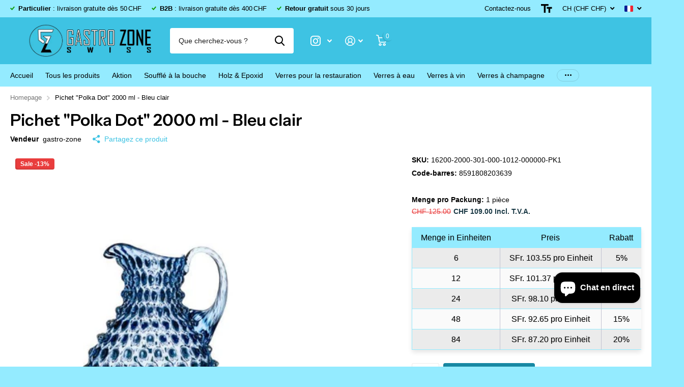

--- FILE ---
content_type: text/html; charset=utf-8
request_url: https://gastro-zone.ch/fr/products/pichet-polka-dot-2000-ml-bleu-clair
body_size: 88973
content:
<!doctype html>
<html lang="fr" data-theme="xtra" dir="ltr" class="no-js  ">
	<head>
		<meta charset="utf-8">
		<meta http-equiv="x-ua-compatible" content="ie=edge">
		<title>Pichet « Polka Dot » 2000 ml – Bleu clair | Gastro-zone.ch &ndash; Gastro-Zone-Swiss</title><meta name="description" content="Pichet artisanal à pois 2000 ml - Bleu clair. Conditions spéciales pour les restaurateurs et les verriers. Commandez dès maintenant !"><meta name="theme-color" content="">
		<meta name="MobileOptimized" content="320">
		<meta name="HandheldFriendly" content="true">
		<meta name="viewport" content="width=device-width, initial-scale=1, minimum-scale=1, maximum-scale=5, viewport-fit=cover, shrink-to-fit=no">
		<meta name="msapplication-config" content="//gastro-zone.ch/cdn/shop/t/12/assets/browserconfig.xml?v=52024572095365081671762769871">
		<link rel="canonical" href="https://gastro-zone.ch/fr/products/pichet-polka-dot-2000-ml-bleu-clair">
		<link rel="preconnect" href="https://fonts.shopifycdn.com" crossorigin><link rel="preload" as="style" href="//gastro-zone.ch/cdn/shop/t/12/assets/screen.css?v=136571401651108449451762769871">
		<link rel="preload" as="style" href="//gastro-zone.ch/cdn/shop/t/12/assets/theme-xtra.css?v=103985356893513483021762769871">
		<link rel="preload" as="style" href="//gastro-zone.ch/cdn/shop/t/12/assets/screen-settings.css?v=112852983672645973391762771386">
		
		<link rel="preload" as="font" href="//gastro-zone.ch/cdn/fonts/instrument_sans/instrumentsans_n6.27dc66245013a6f7f317d383a3cc9a0c347fb42d.woff2" type="font/woff2" crossorigin>
    
		<link rel="preload" as="font" href="//gastro-zone.ch/cdn/shop/t/12/assets/xtra.woff2?v=8976947910206883911762769871" crossorigin>
		<link href="//gastro-zone.ch/cdn/shop/t/12/assets/screen.css?v=136571401651108449451762769871" rel="stylesheet" type="text/css" media="screen" />
		<link href="//gastro-zone.ch/cdn/shop/t/12/assets/theme-xtra.css?v=103985356893513483021762769871" rel="stylesheet" type="text/css" media="screen" />
		<link href="//gastro-zone.ch/cdn/shop/t/12/assets/screen-settings.css?v=112852983672645973391762771386" rel="stylesheet" type="text/css" media="screen" />
		<noscript><link rel="stylesheet" href="//gastro-zone.ch/cdn/shop/t/12/assets/async-menu.css?v=134218099559736441211762769871"></noscript><link href="//gastro-zone.ch/cdn/shop/t/12/assets/page-product.css?v=37329894213853036251762769871" rel="stylesheet" type="text/css" media="screen" />

<link rel="icon" href="//gastro-zone.ch/cdn/shop/files/Gastro-Zone_Favicon.png?crop=center&height=32&v=1683100244&width=32" type="image/png">
			<link rel="mask-icon" href="safari-pinned-tab.svg" color="#333333">
			<link rel="apple-touch-icon" href="apple-touch-icon.png"><link rel="manifest" href="//gastro-zone.ch/cdn/shop/t/12/assets/manifest.json?v=29040392606353692311762769871">
		<script>document.documentElement.classList.remove('no-js'); document.documentElement.classList.add('js');</script>
		<meta name="msapplication-config" content="//gastro-zone.ch/cdn/shop/t/12/assets/browserconfig.xml?v=52024572095365081671762769871">
<meta property="og:title" content=" Pichet "Polka Dot" 2000 ml - Bleu clair">
<meta property="og:type" content="product">
<meta property="og:description" content="Pichet artisanal à pois 2000 ml - Bleu clair. Conditions spéciales pour les restaurateurs et les verriers. Commandez dès maintenant !">
<meta property="og:site_name" content="Gastro-Zone-Swiss">
<meta property="og:url" content="https://gastro-zone.ch/fr/products/pichet-polka-dot-2000-ml-bleu-clair">

  
  <meta property="product:price:amount" content="CHF 109.00">
  <meta property="og:price:amount" content="CHF 109.00">
  <meta property="og:price:currency" content="CHF">
  <meta property="og:availability" content="instock" />

<meta property="og:image" content="//gastro-zone.ch/cdn/shop/products/Polka-dot-2000-ml-Light-Blue-s.jpg?crop=center&height=500&v=1751492144&width=600">

<meta name="twitter:title" content=" Pichet "Polka Dot" 2000 ml - Bleu clair">
<meta name="twitter:description" content="Pichet artisanal à pois 2000 ml - Bleu clair. Conditions spéciales pour les restaurateurs et les verriers. Commandez dès maintenant !">
<meta name="twitter:site" content="Gastro-Zone-Swiss">

<meta property="twitter:image" content="//gastro-zone.ch/cdn/shop/products/Polka-dot-2000-ml-Light-Blue-s.jpg?crop=center&height=500&v=1751492144&width=600">
<script type="application/ld+json">
  [{
        "@context": "http://schema.org",
        "@type": "Product",
        "name": " Pichet "Polka Dot" 2000 ml - Bleu clair",
        "url": "https://gastro-zone.ch/fr/products/pichet-polka-dot-2000-ml-bleu-clair","brand": { "@type": "Brand", "name": "gastro-zone" },"description": "Pichet \"Polka Dot\" 2000 ml - Bleu clair.Conditions spéciales pour la restauration, les détaillants en verrerie - Inscrivez votre entreprise ici.Pichet \"Polka Dot\" 2000 ml en bleu clair de la verrerie artisanale \"Kvetna 1794\", avec un design original et une structure distinctive, est adapté pour l'eau et les boissons non alcoolisées. Le \"Polka Dot\" d'un bleu clair est un produit soufflé à la bouche en cristal sans plomb, la fine couleur bleu clair résulte de la précise fusion de la tige en verre à partir de laquelle l'émail est fondu.Nous ne pulvérisons jamais nos produits avec des couleurs artificielles. Afin que ce produit puisse vous apporter de la joie pendant au moins 1794 ans, nous vous recommandons de le laver uniquement à la main.Hauteur Largeur Contenu232 mm 210 mm 2000 mlPoids 1,653 kgTaille 210 × 210 × 240 mmMarque Kvetna 1794GTIN 8591808203639MPN 16200-2000-301-000-1012-000000-PK1","image": "//gastro-zone.ch/cdn/shop/products/Polka-dot-2000-ml-Light-Blue-s.jpg?crop=center&height=500&v=1751492144&width=600","gtin8": "8591808203639","sku": "16200-2000-301-000-1012-000000-PK1","offers": {
          "@type": "Offer",
          "price": "109.0",
          "url": "https://gastro-zone.ch/fr/products/pichet-polka-dot-2000-ml-bleu-clair",
          "priceValidUntil": "2027-01-29",
          "priceCurrency": "CHF",
            "availability": "https://schema.org/InStock",
            "inventoryLevel": "129"}
      },{
      "@context": "http://schema.org/",
      "@type": "Organization",
      "url": "https://gastro-zone.ch/fr/products/pichet-polka-dot-2000-ml-bleu-clair",
      "name": "Gastro-Zone-Swiss",
      "legalName": "Gastro-Zone-Swiss",
      "description": "Pichet artisanal à pois 2000 ml - Bleu clair. Conditions spéciales pour les restaurateurs et les verriers. Commandez dès maintenant !","contactPoint": {
        "@type": "ContactPoint",
        "contactType": "Customer service",
        "telephone": "0774103531"
      },
      "address": {
        "@type": "PostalAddress",
        "streetAddress": "Zumhofstrasse 4",
        "addressLocality": "Kriens",
        "postalCode": "6010",
        "addressCountry": "SUISSE"
      }
    },
    {
      "@context": "http://schema.org",
      "@type": "WebSite",
      "url": "https://gastro-zone.ch/fr/products/pichet-polka-dot-2000-ml-bleu-clair",
      "name": "Gastro-Zone-Swiss",
      "description": "Pichet artisanal à pois 2000 ml - Bleu clair. Conditions spéciales pour les restaurateurs et les verriers. Commandez dès maintenant !",
      "author": [
        {
          "@type": "Organization",
          "url": "https://www.someoneyouknow.online",
          "name": "Someoneyouknow",
          "address": {
            "@type": "PostalAddress",
            "streetAddress": "Wilhelminaplein 25",
            "addressLocality": "Eindhoven",
            "addressRegion": "NB",
            "postalCode": "5611 HG",
            "addressCountry": "NL"
          }
        }
      ]
    }
  ]
</script>

		<script>window.performance && window.performance.mark && window.performance.mark('shopify.content_for_header.start');</script><meta name="google-site-verification" content="cfuORX_aezlN22gpf7OfLVnIPDLHOQdecHivDR41M-8">
<meta name="facebook-domain-verification" content="pt8cnnmiy42ssi93akv3flvrvhgh2g">
<meta id="shopify-digital-wallet" name="shopify-digital-wallet" content="/75166843186/digital_wallets/dialog">
<meta name="shopify-checkout-api-token" content="2eef3a14c9dff53c421efe003adfca06">
<meta id="in-context-paypal-metadata" data-shop-id="75166843186" data-venmo-supported="false" data-environment="production" data-locale="fr_FR" data-paypal-v4="true" data-currency="CHF">
<link rel="alternate" hreflang="x-default" href="https://gastro-zone.ch/products/krug-polka-dot-2000ml-light-blue-135">
<link rel="alternate" hreflang="de" href="https://gastro-zone.ch/products/krug-polka-dot-2000ml-light-blue-135">
<link rel="alternate" hreflang="en" href="https://gastro-zone.ch/en/products/pitcher-polka-dot-2000ml-light-blue">
<link rel="alternate" hreflang="fr" href="https://gastro-zone.ch/fr/products/pichet-polka-dot-2000-ml-bleu-clair">
<link rel="alternate" hreflang="de-AT" href="https://gastro-zone.ch/de-eu/products/krug-polka-dot-2000ml-light-blue-135">
<link rel="alternate" hreflang="en-AT" href="https://gastro-zone.ch/en-eu/products/pitcher-polka-dot-2000ml-light-blue">
<link rel="alternate" hreflang="fr-AT" href="https://gastro-zone.ch/fr-eu/products/pichet-polka-dot-2000-ml-bleu-clair">
<link rel="alternate" hreflang="de-BE" href="https://gastro-zone.ch/de-eu/products/krug-polka-dot-2000ml-light-blue-135">
<link rel="alternate" hreflang="en-BE" href="https://gastro-zone.ch/en-eu/products/pitcher-polka-dot-2000ml-light-blue">
<link rel="alternate" hreflang="fr-BE" href="https://gastro-zone.ch/fr-eu/products/pichet-polka-dot-2000-ml-bleu-clair">
<link rel="alternate" hreflang="de-CZ" href="https://gastro-zone.ch/de-eu/products/krug-polka-dot-2000ml-light-blue-135">
<link rel="alternate" hreflang="en-CZ" href="https://gastro-zone.ch/en-eu/products/pitcher-polka-dot-2000ml-light-blue">
<link rel="alternate" hreflang="fr-CZ" href="https://gastro-zone.ch/fr-eu/products/pichet-polka-dot-2000-ml-bleu-clair">
<link rel="alternate" hreflang="de-DE" href="https://gastro-zone.ch/de-eu/products/krug-polka-dot-2000ml-light-blue-135">
<link rel="alternate" hreflang="en-DE" href="https://gastro-zone.ch/en-eu/products/pitcher-polka-dot-2000ml-light-blue">
<link rel="alternate" hreflang="fr-DE" href="https://gastro-zone.ch/fr-eu/products/pichet-polka-dot-2000-ml-bleu-clair">
<link rel="alternate" hreflang="de-DK" href="https://gastro-zone.ch/de-eu/products/krug-polka-dot-2000ml-light-blue-135">
<link rel="alternate" hreflang="en-DK" href="https://gastro-zone.ch/en-eu/products/pitcher-polka-dot-2000ml-light-blue">
<link rel="alternate" hreflang="fr-DK" href="https://gastro-zone.ch/fr-eu/products/pichet-polka-dot-2000-ml-bleu-clair">
<link rel="alternate" hreflang="de-ES" href="https://gastro-zone.ch/de-eu/products/krug-polka-dot-2000ml-light-blue-135">
<link rel="alternate" hreflang="en-ES" href="https://gastro-zone.ch/en-eu/products/pitcher-polka-dot-2000ml-light-blue">
<link rel="alternate" hreflang="fr-ES" href="https://gastro-zone.ch/fr-eu/products/pichet-polka-dot-2000-ml-bleu-clair">
<link rel="alternate" hreflang="de-FI" href="https://gastro-zone.ch/de-eu/products/krug-polka-dot-2000ml-light-blue-135">
<link rel="alternate" hreflang="en-FI" href="https://gastro-zone.ch/en-eu/products/pitcher-polka-dot-2000ml-light-blue">
<link rel="alternate" hreflang="fr-FI" href="https://gastro-zone.ch/fr-eu/products/pichet-polka-dot-2000-ml-bleu-clair">
<link rel="alternate" hreflang="de-FR" href="https://gastro-zone.ch/de-eu/products/krug-polka-dot-2000ml-light-blue-135">
<link rel="alternate" hreflang="en-FR" href="https://gastro-zone.ch/en-eu/products/pitcher-polka-dot-2000ml-light-blue">
<link rel="alternate" hreflang="fr-FR" href="https://gastro-zone.ch/fr-eu/products/pichet-polka-dot-2000-ml-bleu-clair">
<link rel="alternate" hreflang="de-IE" href="https://gastro-zone.ch/de-eu/products/krug-polka-dot-2000ml-light-blue-135">
<link rel="alternate" hreflang="en-IE" href="https://gastro-zone.ch/en-eu/products/pitcher-polka-dot-2000ml-light-blue">
<link rel="alternate" hreflang="fr-IE" href="https://gastro-zone.ch/fr-eu/products/pichet-polka-dot-2000-ml-bleu-clair">
<link rel="alternate" hreflang="de-IT" href="https://gastro-zone.ch/de-eu/products/krug-polka-dot-2000ml-light-blue-135">
<link rel="alternate" hreflang="en-IT" href="https://gastro-zone.ch/en-eu/products/pitcher-polka-dot-2000ml-light-blue">
<link rel="alternate" hreflang="fr-IT" href="https://gastro-zone.ch/fr-eu/products/pichet-polka-dot-2000-ml-bleu-clair">
<link rel="alternate" hreflang="de-NL" href="https://gastro-zone.ch/de-eu/products/krug-polka-dot-2000ml-light-blue-135">
<link rel="alternate" hreflang="en-NL" href="https://gastro-zone.ch/en-eu/products/pitcher-polka-dot-2000ml-light-blue">
<link rel="alternate" hreflang="fr-NL" href="https://gastro-zone.ch/fr-eu/products/pichet-polka-dot-2000-ml-bleu-clair">
<link rel="alternate" hreflang="de-NO" href="https://gastro-zone.ch/de-eu/products/krug-polka-dot-2000ml-light-blue-135">
<link rel="alternate" hreflang="en-NO" href="https://gastro-zone.ch/en-eu/products/pitcher-polka-dot-2000ml-light-blue">
<link rel="alternate" hreflang="fr-NO" href="https://gastro-zone.ch/fr-eu/products/pichet-polka-dot-2000-ml-bleu-clair">
<link rel="alternate" hreflang="de-PL" href="https://gastro-zone.ch/de-eu/products/krug-polka-dot-2000ml-light-blue-135">
<link rel="alternate" hreflang="en-PL" href="https://gastro-zone.ch/en-eu/products/pitcher-polka-dot-2000ml-light-blue">
<link rel="alternate" hreflang="fr-PL" href="https://gastro-zone.ch/fr-eu/products/pichet-polka-dot-2000-ml-bleu-clair">
<link rel="alternate" hreflang="de-PT" href="https://gastro-zone.ch/de-eu/products/krug-polka-dot-2000ml-light-blue-135">
<link rel="alternate" hreflang="en-PT" href="https://gastro-zone.ch/en-eu/products/pitcher-polka-dot-2000ml-light-blue">
<link rel="alternate" hreflang="fr-PT" href="https://gastro-zone.ch/fr-eu/products/pichet-polka-dot-2000-ml-bleu-clair">
<link rel="alternate" hreflang="de-SE" href="https://gastro-zone.ch/de-eu/products/krug-polka-dot-2000ml-light-blue-135">
<link rel="alternate" hreflang="en-SE" href="https://gastro-zone.ch/en-eu/products/pitcher-polka-dot-2000ml-light-blue">
<link rel="alternate" hreflang="fr-SE" href="https://gastro-zone.ch/fr-eu/products/pichet-polka-dot-2000-ml-bleu-clair">
<link rel="alternate" type="application/json+oembed" href="https://gastro-zone.ch/fr/products/pichet-polka-dot-2000-ml-bleu-clair.oembed">
<script async="async" src="/checkouts/internal/preloads.js?locale=fr-CH"></script>
<link rel="preconnect" href="https://shop.app" crossorigin="anonymous">
<script async="async" src="https://shop.app/checkouts/internal/preloads.js?locale=fr-CH&shop_id=75166843186" crossorigin="anonymous"></script>
<script id="apple-pay-shop-capabilities" type="application/json">{"shopId":75166843186,"countryCode":"CH","currencyCode":"CHF","merchantCapabilities":["supports3DS"],"merchantId":"gid:\/\/shopify\/Shop\/75166843186","merchantName":"Gastro-Zone-Swiss","requiredBillingContactFields":["postalAddress","email","phone"],"requiredShippingContactFields":["postalAddress","email","phone"],"shippingType":"shipping","supportedNetworks":["visa","masterCard","amex"],"total":{"type":"pending","label":"Gastro-Zone-Swiss","amount":"1.00"},"shopifyPaymentsEnabled":true,"supportsSubscriptions":true}</script>
<script id="shopify-features" type="application/json">{"accessToken":"2eef3a14c9dff53c421efe003adfca06","betas":["rich-media-storefront-analytics"],"domain":"gastro-zone.ch","predictiveSearch":true,"shopId":75166843186,"locale":"fr"}</script>
<script>var Shopify = Shopify || {};
Shopify.shop = "gastro-zone.myshopify.com";
Shopify.locale = "fr";
Shopify.currency = {"active":"CHF","rate":"1.0"};
Shopify.country = "CH";
Shopify.theme = {"name":"Copy of Xtra - 29\/08\/25","id":187031716215,"schema_name":"Xtra","schema_version":"4.1.0","theme_store_id":1609,"role":"main"};
Shopify.theme.handle = "null";
Shopify.theme.style = {"id":null,"handle":null};
Shopify.cdnHost = "gastro-zone.ch/cdn";
Shopify.routes = Shopify.routes || {};
Shopify.routes.root = "/fr/";</script>
<script type="module">!function(o){(o.Shopify=o.Shopify||{}).modules=!0}(window);</script>
<script>!function(o){function n(){var o=[];function n(){o.push(Array.prototype.slice.apply(arguments))}return n.q=o,n}var t=o.Shopify=o.Shopify||{};t.loadFeatures=n(),t.autoloadFeatures=n()}(window);</script>
<script>
  window.ShopifyPay = window.ShopifyPay || {};
  window.ShopifyPay.apiHost = "shop.app\/pay";
  window.ShopifyPay.redirectState = null;
</script>
<script id="shop-js-analytics" type="application/json">{"pageType":"product"}</script>
<script defer="defer" async type="module" src="//gastro-zone.ch/cdn/shopifycloud/shop-js/modules/v2/client.init-shop-cart-sync_CfnabTz1.fr.esm.js"></script>
<script defer="defer" async type="module" src="//gastro-zone.ch/cdn/shopifycloud/shop-js/modules/v2/chunk.common_1HJ87NEU.esm.js"></script>
<script defer="defer" async type="module" src="//gastro-zone.ch/cdn/shopifycloud/shop-js/modules/v2/chunk.modal_BHK_cQfO.esm.js"></script>
<script type="module">
  await import("//gastro-zone.ch/cdn/shopifycloud/shop-js/modules/v2/client.init-shop-cart-sync_CfnabTz1.fr.esm.js");
await import("//gastro-zone.ch/cdn/shopifycloud/shop-js/modules/v2/chunk.common_1HJ87NEU.esm.js");
await import("//gastro-zone.ch/cdn/shopifycloud/shop-js/modules/v2/chunk.modal_BHK_cQfO.esm.js");

  window.Shopify.SignInWithShop?.initShopCartSync?.({"fedCMEnabled":true,"windoidEnabled":true});

</script>
<script>
  window.Shopify = window.Shopify || {};
  if (!window.Shopify.featureAssets) window.Shopify.featureAssets = {};
  window.Shopify.featureAssets['shop-js'] = {"shop-cart-sync":["modules/v2/client.shop-cart-sync_CJ9J03TB.fr.esm.js","modules/v2/chunk.common_1HJ87NEU.esm.js","modules/v2/chunk.modal_BHK_cQfO.esm.js"],"init-fed-cm":["modules/v2/client.init-fed-cm_DrLuZvAY.fr.esm.js","modules/v2/chunk.common_1HJ87NEU.esm.js","modules/v2/chunk.modal_BHK_cQfO.esm.js"],"shop-toast-manager":["modules/v2/client.shop-toast-manager_Bou6hV8m.fr.esm.js","modules/v2/chunk.common_1HJ87NEU.esm.js","modules/v2/chunk.modal_BHK_cQfO.esm.js"],"init-shop-cart-sync":["modules/v2/client.init-shop-cart-sync_CfnabTz1.fr.esm.js","modules/v2/chunk.common_1HJ87NEU.esm.js","modules/v2/chunk.modal_BHK_cQfO.esm.js"],"shop-button":["modules/v2/client.shop-button_B0rdi3gj.fr.esm.js","modules/v2/chunk.common_1HJ87NEU.esm.js","modules/v2/chunk.modal_BHK_cQfO.esm.js"],"init-windoid":["modules/v2/client.init-windoid_DoIbpnLP.fr.esm.js","modules/v2/chunk.common_1HJ87NEU.esm.js","modules/v2/chunk.modal_BHK_cQfO.esm.js"],"shop-cash-offers":["modules/v2/client.shop-cash-offers_PjPz4eBO.fr.esm.js","modules/v2/chunk.common_1HJ87NEU.esm.js","modules/v2/chunk.modal_BHK_cQfO.esm.js"],"pay-button":["modules/v2/client.pay-button_BNubdV5Y.fr.esm.js","modules/v2/chunk.common_1HJ87NEU.esm.js","modules/v2/chunk.modal_BHK_cQfO.esm.js"],"init-customer-accounts":["modules/v2/client.init-customer-accounts_DjJKqY88.fr.esm.js","modules/v2/client.shop-login-button_CU7S3YVC.fr.esm.js","modules/v2/chunk.common_1HJ87NEU.esm.js","modules/v2/chunk.modal_BHK_cQfO.esm.js"],"avatar":["modules/v2/client.avatar_BTnouDA3.fr.esm.js"],"checkout-modal":["modules/v2/client.checkout-modal_DHIFh2jD.fr.esm.js","modules/v2/chunk.common_1HJ87NEU.esm.js","modules/v2/chunk.modal_BHK_cQfO.esm.js"],"init-shop-for-new-customer-accounts":["modules/v2/client.init-shop-for-new-customer-accounts_CChb7f5q.fr.esm.js","modules/v2/client.shop-login-button_CU7S3YVC.fr.esm.js","modules/v2/chunk.common_1HJ87NEU.esm.js","modules/v2/chunk.modal_BHK_cQfO.esm.js"],"init-customer-accounts-sign-up":["modules/v2/client.init-customer-accounts-sign-up_B2jRZs6O.fr.esm.js","modules/v2/client.shop-login-button_CU7S3YVC.fr.esm.js","modules/v2/chunk.common_1HJ87NEU.esm.js","modules/v2/chunk.modal_BHK_cQfO.esm.js"],"init-shop-email-lookup-coordinator":["modules/v2/client.init-shop-email-lookup-coordinator_DuS0AyCe.fr.esm.js","modules/v2/chunk.common_1HJ87NEU.esm.js","modules/v2/chunk.modal_BHK_cQfO.esm.js"],"shop-follow-button":["modules/v2/client.shop-follow-button_CCmvXPjD.fr.esm.js","modules/v2/chunk.common_1HJ87NEU.esm.js","modules/v2/chunk.modal_BHK_cQfO.esm.js"],"shop-login-button":["modules/v2/client.shop-login-button_CU7S3YVC.fr.esm.js","modules/v2/chunk.common_1HJ87NEU.esm.js","modules/v2/chunk.modal_BHK_cQfO.esm.js"],"shop-login":["modules/v2/client.shop-login_Dp4teCL2.fr.esm.js","modules/v2/chunk.common_1HJ87NEU.esm.js","modules/v2/chunk.modal_BHK_cQfO.esm.js"],"lead-capture":["modules/v2/client.lead-capture_dUd1iojI.fr.esm.js","modules/v2/chunk.common_1HJ87NEU.esm.js","modules/v2/chunk.modal_BHK_cQfO.esm.js"],"payment-terms":["modules/v2/client.payment-terms_Cl0kKGvx.fr.esm.js","modules/v2/chunk.common_1HJ87NEU.esm.js","modules/v2/chunk.modal_BHK_cQfO.esm.js"]};
</script>
<script>(function() {
  var isLoaded = false;
  function asyncLoad() {
    if (isLoaded) return;
    isLoaded = true;
    var urls = ["https:\/\/cdn.commoninja.com\/sdk\/latest\/commonninja.js?shop=gastro-zone.myshopify.com","https:\/\/restock.semget.com\/\/scripttags\/semget.js?shop=gastro-zone.myshopify.com"];
    for (var i = 0; i < urls.length; i++) {
      var s = document.createElement('script');
      s.type = 'text/javascript';
      s.async = true;
      s.src = urls[i];
      var x = document.getElementsByTagName('script')[0];
      x.parentNode.insertBefore(s, x);
    }
  };
  if(window.attachEvent) {
    window.attachEvent('onload', asyncLoad);
  } else {
    window.addEventListener('load', asyncLoad, false);
  }
})();</script>
<script id="__st">var __st={"a":75166843186,"offset":3600,"reqid":"8ef5e36f-6e40-4085-9e16-61e8ad2b70c9-1769684238","pageurl":"gastro-zone.ch\/fr\/products\/pichet-polka-dot-2000-ml-bleu-clair","u":"0efe8d581ff4","p":"product","rtyp":"product","rid":8317058580786};</script>
<script>window.ShopifyPaypalV4VisibilityTracking = true;</script>
<script id="captcha-bootstrap">!function(){'use strict';const t='contact',e='account',n='new_comment',o=[[t,t],['blogs',n],['comments',n],[t,'customer']],c=[[e,'customer_login'],[e,'guest_login'],[e,'recover_customer_password'],[e,'create_customer']],r=t=>t.map((([t,e])=>`form[action*='/${t}']:not([data-nocaptcha='true']) input[name='form_type'][value='${e}']`)).join(','),a=t=>()=>t?[...document.querySelectorAll(t)].map((t=>t.form)):[];function s(){const t=[...o],e=r(t);return a(e)}const i='password',u='form_key',d=['recaptcha-v3-token','g-recaptcha-response','h-captcha-response',i],f=()=>{try{return window.sessionStorage}catch{return}},m='__shopify_v',_=t=>t.elements[u];function p(t,e,n=!1){try{const o=window.sessionStorage,c=JSON.parse(o.getItem(e)),{data:r}=function(t){const{data:e,action:n}=t;return t[m]||n?{data:e,action:n}:{data:t,action:n}}(c);for(const[e,n]of Object.entries(r))t.elements[e]&&(t.elements[e].value=n);n&&o.removeItem(e)}catch(o){console.error('form repopulation failed',{error:o})}}const l='form_type',E='cptcha';function T(t){t.dataset[E]=!0}const w=window,h=w.document,L='Shopify',v='ce_forms',y='captcha';let A=!1;((t,e)=>{const n=(g='f06e6c50-85a8-45c8-87d0-21a2b65856fe',I='https://cdn.shopify.com/shopifycloud/storefront-forms-hcaptcha/ce_storefront_forms_captcha_hcaptcha.v1.5.2.iife.js',D={infoText:'Protégé par hCaptcha',privacyText:'Confidentialité',termsText:'Conditions'},(t,e,n)=>{const o=w[L][v],c=o.bindForm;if(c)return c(t,g,e,D).then(n);var r;o.q.push([[t,g,e,D],n]),r=I,A||(h.body.append(Object.assign(h.createElement('script'),{id:'captcha-provider',async:!0,src:r})),A=!0)});var g,I,D;w[L]=w[L]||{},w[L][v]=w[L][v]||{},w[L][v].q=[],w[L][y]=w[L][y]||{},w[L][y].protect=function(t,e){n(t,void 0,e),T(t)},Object.freeze(w[L][y]),function(t,e,n,w,h,L){const[v,y,A,g]=function(t,e,n){const i=e?o:[],u=t?c:[],d=[...i,...u],f=r(d),m=r(i),_=r(d.filter((([t,e])=>n.includes(e))));return[a(f),a(m),a(_),s()]}(w,h,L),I=t=>{const e=t.target;return e instanceof HTMLFormElement?e:e&&e.form},D=t=>v().includes(t);t.addEventListener('submit',(t=>{const e=I(t);if(!e)return;const n=D(e)&&!e.dataset.hcaptchaBound&&!e.dataset.recaptchaBound,o=_(e),c=g().includes(e)&&(!o||!o.value);(n||c)&&t.preventDefault(),c&&!n&&(function(t){try{if(!f())return;!function(t){const e=f();if(!e)return;const n=_(t);if(!n)return;const o=n.value;o&&e.removeItem(o)}(t);const e=Array.from(Array(32),(()=>Math.random().toString(36)[2])).join('');!function(t,e){_(t)||t.append(Object.assign(document.createElement('input'),{type:'hidden',name:u})),t.elements[u].value=e}(t,e),function(t,e){const n=f();if(!n)return;const o=[...t.querySelectorAll(`input[type='${i}']`)].map((({name:t})=>t)),c=[...d,...o],r={};for(const[a,s]of new FormData(t).entries())c.includes(a)||(r[a]=s);n.setItem(e,JSON.stringify({[m]:1,action:t.action,data:r}))}(t,e)}catch(e){console.error('failed to persist form',e)}}(e),e.submit())}));const S=(t,e)=>{t&&!t.dataset[E]&&(n(t,e.some((e=>e===t))),T(t))};for(const o of['focusin','change'])t.addEventListener(o,(t=>{const e=I(t);D(e)&&S(e,y())}));const B=e.get('form_key'),M=e.get(l),P=B&&M;t.addEventListener('DOMContentLoaded',(()=>{const t=y();if(P)for(const e of t)e.elements[l].value===M&&p(e,B);[...new Set([...A(),...v().filter((t=>'true'===t.dataset.shopifyCaptcha))])].forEach((e=>S(e,t)))}))}(h,new URLSearchParams(w.location.search),n,t,e,['guest_login'])})(!0,!0)}();</script>
<script integrity="sha256-4kQ18oKyAcykRKYeNunJcIwy7WH5gtpwJnB7kiuLZ1E=" data-source-attribution="shopify.loadfeatures" defer="defer" src="//gastro-zone.ch/cdn/shopifycloud/storefront/assets/storefront/load_feature-a0a9edcb.js" crossorigin="anonymous"></script>
<script crossorigin="anonymous" defer="defer" src="//gastro-zone.ch/cdn/shopifycloud/storefront/assets/shopify_pay/storefront-65b4c6d7.js?v=20250812"></script>
<script data-source-attribution="shopify.dynamic_checkout.dynamic.init">var Shopify=Shopify||{};Shopify.PaymentButton=Shopify.PaymentButton||{isStorefrontPortableWallets:!0,init:function(){window.Shopify.PaymentButton.init=function(){};var t=document.createElement("script");t.src="https://gastro-zone.ch/cdn/shopifycloud/portable-wallets/latest/portable-wallets.fr.js",t.type="module",document.head.appendChild(t)}};
</script>
<script data-source-attribution="shopify.dynamic_checkout.buyer_consent">
  function portableWalletsHideBuyerConsent(e){var t=document.getElementById("shopify-buyer-consent"),n=document.getElementById("shopify-subscription-policy-button");t&&n&&(t.classList.add("hidden"),t.setAttribute("aria-hidden","true"),n.removeEventListener("click",e))}function portableWalletsShowBuyerConsent(e){var t=document.getElementById("shopify-buyer-consent"),n=document.getElementById("shopify-subscription-policy-button");t&&n&&(t.classList.remove("hidden"),t.removeAttribute("aria-hidden"),n.addEventListener("click",e))}window.Shopify?.PaymentButton&&(window.Shopify.PaymentButton.hideBuyerConsent=portableWalletsHideBuyerConsent,window.Shopify.PaymentButton.showBuyerConsent=portableWalletsShowBuyerConsent);
</script>
<script data-source-attribution="shopify.dynamic_checkout.cart.bootstrap">document.addEventListener("DOMContentLoaded",(function(){function t(){return document.querySelector("shopify-accelerated-checkout-cart, shopify-accelerated-checkout")}if(t())Shopify.PaymentButton.init();else{new MutationObserver((function(e,n){t()&&(Shopify.PaymentButton.init(),n.disconnect())})).observe(document.body,{childList:!0,subtree:!0})}}));
</script>
<link id="shopify-accelerated-checkout-styles" rel="stylesheet" media="screen" href="https://gastro-zone.ch/cdn/shopifycloud/portable-wallets/latest/accelerated-checkout-backwards-compat.css" crossorigin="anonymous">
<style id="shopify-accelerated-checkout-cart">
        #shopify-buyer-consent {
  margin-top: 1em;
  display: inline-block;
  width: 100%;
}

#shopify-buyer-consent.hidden {
  display: none;
}

#shopify-subscription-policy-button {
  background: none;
  border: none;
  padding: 0;
  text-decoration: underline;
  font-size: inherit;
  cursor: pointer;
}

#shopify-subscription-policy-button::before {
  box-shadow: none;
}

      </style>

<script>window.performance && window.performance.mark && window.performance.mark('shopify.content_for_header.end');</script>
		
	<!-- BEGIN app block: shopify://apps/judge-me-reviews/blocks/judgeme_core/61ccd3b1-a9f2-4160-9fe9-4fec8413e5d8 --><!-- Start of Judge.me Core -->






<link rel="dns-prefetch" href="https://cdnwidget.judge.me">
<link rel="dns-prefetch" href="https://cdn.judge.me">
<link rel="dns-prefetch" href="https://cdn1.judge.me">
<link rel="dns-prefetch" href="https://api.judge.me">

<script data-cfasync='false' class='jdgm-settings-script'>window.jdgmSettings={"pagination":5,"disable_web_reviews":false,"badge_no_review_text":"Aucun avis","badge_n_reviews_text":"{{ n }} avis","hide_badge_preview_if_no_reviews":true,"badge_hide_text":true,"enforce_center_preview_badge":false,"widget_title":"Avis Clients","widget_open_form_text":"Écrire un avis","widget_close_form_text":"Annuler l'avis","widget_refresh_page_text":"Actualiser la page","widget_summary_text":"Basé sur {{ number_of_reviews }} avis","widget_no_review_text":"Soyez le premier à écrire un avis","widget_name_field_text":"Nom d'affichage","widget_verified_name_field_text":"Nom vérifié (public)","widget_name_placeholder_text":"Nom d'affichage","widget_required_field_error_text":"Ce champ est obligatoire.","widget_email_field_text":"Adresse email","widget_verified_email_field_text":"Email vérifié (privé, ne peut pas être modifié)","widget_email_placeholder_text":"Votre adresse email","widget_email_field_error_text":"Veuillez entrer une adresse email valide.","widget_rating_field_text":"Évaluation","widget_review_title_field_text":"Titre de l'avis","widget_review_title_placeholder_text":"Donnez un titre à votre avis","widget_review_body_field_text":"Contenu de l'avis","widget_review_body_placeholder_text":"Commencez à écrire ici...","widget_pictures_field_text":"Photo/Vidéo (facultatif)","widget_submit_review_text":"Soumettre l'avis","widget_submit_verified_review_text":"Soumettre un avis vérifié","widget_submit_success_msg_with_auto_publish":"Merci ! Veuillez actualiser la page dans quelques instants pour voir votre avis. Vous pouvez supprimer ou modifier votre avis en vous connectant à \u003ca href='https://judge.me/login' target='_blank' rel='nofollow noopener'\u003eJudge.me\u003c/a\u003e","widget_submit_success_msg_no_auto_publish":"Merci ! Votre avis sera publié dès qu'il sera approuvé par l'administrateur de la boutique. Vous pouvez supprimer ou modifier votre avis en vous connectant à \u003ca href='https://judge.me/login' target='_blank' rel='nofollow noopener'\u003eJudge.me\u003c/a\u003e","widget_show_default_reviews_out_of_total_text":"Affichage de {{ n_reviews_shown }} sur {{ n_reviews }} avis.","widget_show_all_link_text":"Tout afficher","widget_show_less_link_text":"Afficher moins","widget_author_said_text":"{{ reviewer_name }} a dit :","widget_days_text":"il y a {{ n }} jour/jours","widget_weeks_text":"il y a {{ n }} semaine/semaines","widget_months_text":"il y a {{ n }} mois","widget_years_text":"il y a {{ n }} an/ans","widget_yesterday_text":"Hier","widget_today_text":"Aujourd'hui","widget_replied_text":"\u003e\u003e {{ shop_name }} a répondu :","widget_read_more_text":"Lire plus","widget_reviewer_name_as_initial":"","widget_rating_filter_color":"#fbcd0a","widget_rating_filter_see_all_text":"Voir tous les avis","widget_sorting_most_recent_text":"Plus récents","widget_sorting_highest_rating_text":"Meilleures notes","widget_sorting_lowest_rating_text":"Notes les plus basses","widget_sorting_with_pictures_text":"Uniquement les photos","widget_sorting_most_helpful_text":"Plus utiles","widget_open_question_form_text":"Poser une question","widget_reviews_subtab_text":"Avis","widget_questions_subtab_text":"Questions","widget_question_label_text":"Question","widget_answer_label_text":"Réponse","widget_question_placeholder_text":"Écrivez votre question ici","widget_submit_question_text":"Soumettre la question","widget_question_submit_success_text":"Merci pour votre question ! Nous vous notifierons dès qu'elle aura une réponse.","verified_badge_text":"Vérifié","verified_badge_bg_color":"","verified_badge_text_color":"","verified_badge_placement":"left-of-reviewer-name","widget_review_max_height":"","widget_hide_border":false,"widget_social_share":false,"widget_thumb":false,"widget_review_location_show":false,"widget_location_format":"","all_reviews_include_out_of_store_products":true,"all_reviews_out_of_store_text":"(hors boutique)","all_reviews_pagination":100,"all_reviews_product_name_prefix_text":"à propos de","enable_review_pictures":true,"enable_question_anwser":false,"widget_theme":"default","review_date_format":"dd/mm/yyyy","default_sort_method":"most-recent","widget_product_reviews_subtab_text":"Avis Produits","widget_shop_reviews_subtab_text":"Avis Boutique","widget_other_products_reviews_text":"Avis pour d'autres produits","widget_store_reviews_subtab_text":"Avis de la boutique","widget_no_store_reviews_text":"Cette boutique n'a pas encore reçu d'avis","widget_web_restriction_product_reviews_text":"Ce produit n'a pas encore reçu d'avis","widget_no_items_text":"Aucun élément trouvé","widget_show_more_text":"Afficher plus","widget_write_a_store_review_text":"Écrire un avis sur la boutique","widget_other_languages_heading":"Avis dans d'autres langues","widget_translate_review_text":"Traduire l'avis en {{ language }}","widget_translating_review_text":"Traduction en cours...","widget_show_original_translation_text":"Afficher l'original ({{ language }})","widget_translate_review_failed_text":"Impossible de traduire cet avis.","widget_translate_review_retry_text":"Réessayer","widget_translate_review_try_again_later_text":"Réessayez plus tard","show_product_url_for_grouped_product":false,"widget_sorting_pictures_first_text":"Photos en premier","show_pictures_on_all_rev_page_mobile":false,"show_pictures_on_all_rev_page_desktop":false,"floating_tab_hide_mobile_install_preference":false,"floating_tab_button_name":"★ Avis","floating_tab_title":"Laissons nos clients parler pour nous","floating_tab_button_color":"","floating_tab_button_background_color":"","floating_tab_url":"","floating_tab_url_enabled":false,"floating_tab_tab_style":"text","all_reviews_text_badge_text":"Les clients nous notent {{ shop.metafields.judgeme.all_reviews_rating | round: 1 }}/5 basé sur {{ shop.metafields.judgeme.all_reviews_count }} avis.","all_reviews_text_badge_text_branded_style":"{{ shop.metafields.judgeme.all_reviews_rating | round: 1 }} sur 5 étoiles basé sur {{ shop.metafields.judgeme.all_reviews_count }} avis","is_all_reviews_text_badge_a_link":false,"show_stars_for_all_reviews_text_badge":false,"all_reviews_text_badge_url":"","all_reviews_text_style":"branded","all_reviews_text_color_style":"judgeme_brand_color","all_reviews_text_color":"#108474","all_reviews_text_show_jm_brand":true,"featured_carousel_show_header":true,"featured_carousel_title":"Laissons nos clients parler pour nous","testimonials_carousel_title":"Les clients nous disent","videos_carousel_title":"Histoire de clients réels","cards_carousel_title":"Les clients nous disent","featured_carousel_count_text":"sur {{ n }} avis","featured_carousel_add_link_to_all_reviews_page":false,"featured_carousel_url":"","featured_carousel_show_images":true,"featured_carousel_autoslide_interval":3,"featured_carousel_arrows_on_the_sides":true,"featured_carousel_height":250,"featured_carousel_width":80,"featured_carousel_image_size":0,"featured_carousel_image_height":250,"featured_carousel_arrow_color":"#eeeeee","verified_count_badge_style":"branded","verified_count_badge_orientation":"horizontal","verified_count_badge_color_style":"judgeme_brand_color","verified_count_badge_color":"#108474","is_verified_count_badge_a_link":false,"verified_count_badge_url":"","verified_count_badge_show_jm_brand":true,"widget_rating_preset_default":5,"widget_first_sub_tab":"product-reviews","widget_show_histogram":true,"widget_histogram_use_custom_color":false,"widget_pagination_use_custom_color":false,"widget_star_use_custom_color":false,"widget_verified_badge_use_custom_color":false,"widget_write_review_use_custom_color":false,"picture_reminder_submit_button":"Télécharger des photos","enable_review_videos":true,"mute_video_by_default":false,"widget_sorting_videos_first_text":"Vidéos en premier","widget_review_pending_text":"En attente","featured_carousel_items_for_large_screen":2,"social_share_options_order":"Facebook,Twitter","remove_microdata_snippet":false,"disable_json_ld":false,"enable_json_ld_products":false,"preview_badge_show_question_text":false,"preview_badge_no_question_text":"Aucune question","preview_badge_n_question_text":"{{ number_of_questions }} question/questions","qa_badge_show_icon":false,"qa_badge_position":"same-row","remove_judgeme_branding":false,"widget_add_search_bar":false,"widget_search_bar_placeholder":"Recherche","widget_sorting_verified_only_text":"Vérifiés uniquement","featured_carousel_theme":"vertical","featured_carousel_show_rating":true,"featured_carousel_show_title":true,"featured_carousel_show_body":true,"featured_carousel_show_date":false,"featured_carousel_show_reviewer":true,"featured_carousel_show_product":true,"featured_carousel_header_background_color":"#3EC3E1","featured_carousel_header_text_color":"#ffffff","featured_carousel_name_product_separator":"reviewed","featured_carousel_full_star_background":"#3EC3E1","featured_carousel_empty_star_background":"#dadada","featured_carousel_vertical_theme_background":"#f9fafb","featured_carousel_verified_badge_enable":true,"featured_carousel_verified_badge_color":"true","featured_carousel_border_style":"round","featured_carousel_review_line_length_limit":3,"featured_carousel_more_reviews_button_text":"Lire plus d'avis","featured_carousel_view_product_button_text":"Voir le produit","all_reviews_page_load_reviews_on":"scroll","all_reviews_page_load_more_text":"Charger plus d'avis","disable_fb_tab_reviews":false,"enable_ajax_cdn_cache":false,"widget_advanced_speed_features":5,"widget_public_name_text":"affiché publiquement comme","default_reviewer_name":"John Smith","default_reviewer_name_has_non_latin":true,"widget_reviewer_anonymous":"Anonyme","medals_widget_title":"Médailles d'avis Judge.me","medals_widget_background_color":"#f9fafb","medals_widget_position":"footer_all_pages","medals_widget_border_color":"#f9fafb","medals_widget_verified_text_position":"left","medals_widget_use_monochromatic_version":true,"medals_widget_elements_color":"#3EC3E1","show_reviewer_avatar":true,"widget_invalid_yt_video_url_error_text":"Pas une URL de vidéo YouTube","widget_max_length_field_error_text":"Veuillez ne pas dépasser {0} caractères.","widget_show_country_flag":false,"widget_show_collected_via_shop_app":true,"widget_verified_by_shop_badge_style":"light","widget_verified_by_shop_text":"Vérifié par la boutique","widget_show_photo_gallery":true,"widget_load_with_code_splitting":true,"widget_ugc_install_preference":false,"widget_ugc_title":"Fait par nous, partagé par vous","widget_ugc_subtitle":"Taguez-nous pour voir votre photo mise en avant sur notre page","widget_ugc_arrows_color":"#ffffff","widget_ugc_primary_button_text":"Acheter maintenant","widget_ugc_primary_button_background_color":"#108474","widget_ugc_primary_button_text_color":"#ffffff","widget_ugc_primary_button_border_width":"0","widget_ugc_primary_button_border_style":"none","widget_ugc_primary_button_border_color":"#108474","widget_ugc_primary_button_border_radius":"25","widget_ugc_secondary_button_text":"Charger plus","widget_ugc_secondary_button_background_color":"#ffffff","widget_ugc_secondary_button_text_color":"#108474","widget_ugc_secondary_button_border_width":"2","widget_ugc_secondary_button_border_style":"solid","widget_ugc_secondary_button_border_color":"#108474","widget_ugc_secondary_button_border_radius":"25","widget_ugc_reviews_button_text":"Voir les avis","widget_ugc_reviews_button_background_color":"#ffffff","widget_ugc_reviews_button_text_color":"#108474","widget_ugc_reviews_button_border_width":"2","widget_ugc_reviews_button_border_style":"solid","widget_ugc_reviews_button_border_color":"#108474","widget_ugc_reviews_button_border_radius":"25","widget_ugc_reviews_button_link_to":"judgeme-reviews-page","widget_ugc_show_post_date":true,"widget_ugc_max_width":"800","widget_rating_metafield_value_type":true,"widget_primary_color":"#3EC3E1","widget_enable_secondary_color":false,"widget_secondary_color":"#edf5f5","widget_summary_average_rating_text":"{{ average_rating }} sur 5","widget_media_grid_title":"Photos \u0026 vidéos clients","widget_media_grid_see_more_text":"Voir plus","widget_round_style":false,"widget_show_product_medals":true,"widget_verified_by_judgeme_text":"Vérifié par Judge.me","widget_show_store_medals":true,"widget_verified_by_judgeme_text_in_store_medals":"Vérifié par Judge.me","widget_media_field_exceed_quantity_message":"Désolé, nous ne pouvons accepter que {{ max_media }} pour un avis.","widget_media_field_exceed_limit_message":"{{ file_name }} est trop volumineux, veuillez sélectionner un {{ media_type }} de moins de {{ size_limit }}MB.","widget_review_submitted_text":"Avis soumis !","widget_question_submitted_text":"Question soumise !","widget_close_form_text_question":"Annuler","widget_write_your_answer_here_text":"Écrivez votre réponse ici","widget_enabled_branded_link":true,"widget_show_collected_by_judgeme":true,"widget_reviewer_name_color":"","widget_write_review_text_color":"","widget_write_review_bg_color":"","widget_collected_by_judgeme_text":"collecté par Judge.me","widget_pagination_type":"standard","widget_load_more_text":"Charger plus","widget_load_more_color":"#108474","widget_full_review_text":"Avis complet","widget_read_more_reviews_text":"Lire plus d'avis","widget_read_questions_text":"Lire les questions","widget_questions_and_answers_text":"Questions \u0026 Réponses","widget_verified_by_text":"Vérifié par","widget_verified_text":"Vérifié","widget_number_of_reviews_text":"{{ number_of_reviews }} avis","widget_back_button_text":"Retour","widget_next_button_text":"Suivant","widget_custom_forms_filter_button":"Filtres","custom_forms_style":"horizontal","widget_show_review_information":false,"how_reviews_are_collected":"Comment les avis sont-ils collectés ?","widget_show_review_keywords":false,"widget_gdpr_statement":"Comment nous utilisons vos données : Nous vous contacterons uniquement à propos de l'avis que vous avez laissé, et seulement si nécessaire. En soumettant votre avis, vous acceptez les \u003ca href='https://judge.me/terms' target='_blank' rel='nofollow noopener'\u003econditions\u003c/a\u003e, la \u003ca href='https://judge.me/privacy' target='_blank' rel='nofollow noopener'\u003epolitique de confidentialité\u003c/a\u003e et les \u003ca href='https://judge.me/content-policy' target='_blank' rel='nofollow noopener'\u003epolitiques de contenu\u003c/a\u003e de Judge.me.","widget_multilingual_sorting_enabled":false,"widget_translate_review_content_enabled":false,"widget_translate_review_content_method":"manual","popup_widget_review_selection":"automatically_with_pictures","popup_widget_round_border_style":true,"popup_widget_show_title":true,"popup_widget_show_body":true,"popup_widget_show_reviewer":false,"popup_widget_show_product":true,"popup_widget_show_pictures":true,"popup_widget_use_review_picture":true,"popup_widget_show_on_home_page":true,"popup_widget_show_on_product_page":true,"popup_widget_show_on_collection_page":true,"popup_widget_show_on_cart_page":true,"popup_widget_position":"bottom_left","popup_widget_first_review_delay":5,"popup_widget_duration":5,"popup_widget_interval":5,"popup_widget_review_count":5,"popup_widget_hide_on_mobile":true,"review_snippet_widget_round_border_style":true,"review_snippet_widget_card_color":"#FFFFFF","review_snippet_widget_slider_arrows_background_color":"#FFFFFF","review_snippet_widget_slider_arrows_color":"#000000","review_snippet_widget_star_color":"#108474","show_product_variant":false,"all_reviews_product_variant_label_text":"Variante : ","widget_show_verified_branding":true,"widget_ai_summary_title":"Les clients disent","widget_ai_summary_disclaimer":"Résumé des avis généré par IA basé sur les avis clients récents","widget_show_ai_summary":false,"widget_show_ai_summary_bg":false,"widget_show_review_title_input":true,"redirect_reviewers_invited_via_email":"external_form","request_store_review_after_product_review":true,"request_review_other_products_in_order":false,"review_form_color_scheme":"default","review_form_corner_style":"square","review_form_star_color":{},"review_form_text_color":"#333333","review_form_background_color":"#ffffff","review_form_field_background_color":"#fafafa","review_form_button_color":{},"review_form_button_text_color":"#ffffff","review_form_modal_overlay_color":"#000000","review_content_screen_title_text":"Comment évalueriez-vous ce produit ?","review_content_introduction_text":"Nous serions ravis que vous partagiez un peu votre expérience.","store_review_form_title_text":"Comment évalueriez-vous cette boutique ?","store_review_form_introduction_text":"Nous serions ravis que vous partagiez un peu votre expérience.","show_review_guidance_text":true,"one_star_review_guidance_text":"Mauvais","five_star_review_guidance_text":"Excellent","customer_information_screen_title_text":"À propos de vous","customer_information_introduction_text":"Veuillez nous en dire plus sur vous.","custom_questions_screen_title_text":"Votre expérience en détail","custom_questions_introduction_text":"Voici quelques questions pour nous aider à mieux comprendre votre expérience.","review_submitted_screen_title_text":"Merci pour votre avis !","review_submitted_screen_thank_you_text":"Nous le traitons et il apparaîtra bientôt dans la boutique.","review_submitted_screen_email_verification_text":"Veuillez confirmer votre email en cliquant sur le lien que nous venons de vous envoyer. Cela nous aide à maintenir des avis authentiques.","review_submitted_request_store_review_text":"Aimeriez-vous partager votre expérience d'achat avec nous ?","review_submitted_review_other_products_text":"Aimeriez-vous évaluer ces produits ?","store_review_screen_title_text":"Voulez-vous partager votre expérience de shopping avec nous ?","store_review_introduction_text":"Nous apprécions votre retour d'expérience et nous l'utilisons pour nous améliorer. Veuillez partager vos pensées ou suggestions.","reviewer_media_screen_title_picture_text":"Partager une photo","reviewer_media_introduction_picture_text":"Téléchargez une photo pour étayer votre avis.","reviewer_media_screen_title_video_text":"Partager une vidéo","reviewer_media_introduction_video_text":"Téléchargez une vidéo pour étayer votre avis.","reviewer_media_screen_title_picture_or_video_text":"Partager une photo ou une vidéo","reviewer_media_introduction_picture_or_video_text":"Téléchargez une photo ou une vidéo pour étayer votre avis.","reviewer_media_youtube_url_text":"Collez votre URL Youtube ici","advanced_settings_next_step_button_text":"Suivant","advanced_settings_close_review_button_text":"Fermer","modal_write_review_flow":true,"write_review_flow_required_text":"Obligatoire","write_review_flow_privacy_message_text":"Nous respectons votre vie privée.","write_review_flow_anonymous_text":"Avis anonyme","write_review_flow_visibility_text":"Ne sera pas visible pour les autres clients.","write_review_flow_multiple_selection_help_text":"Sélectionnez autant que vous le souhaitez","write_review_flow_single_selection_help_text":"Sélectionnez une option","write_review_flow_required_field_error_text":"Ce champ est obligatoire","write_review_flow_invalid_email_error_text":"Veuillez saisir une adresse email valide","write_review_flow_max_length_error_text":"Max. {{ max_length }} caractères.","write_review_flow_media_upload_text":"\u003cb\u003eCliquez pour télécharger\u003c/b\u003e ou glissez-déposez","write_review_flow_gdpr_statement":"Nous vous contacterons uniquement au sujet de votre avis si nécessaire. En soumettant votre avis, vous acceptez nos \u003ca href='https://judge.me/terms' target='_blank' rel='nofollow noopener'\u003econditions d'utilisation\u003c/a\u003e et notre \u003ca href='https://judge.me/privacy' target='_blank' rel='nofollow noopener'\u003epolitique de confidentialité\u003c/a\u003e.","rating_only_reviews_enabled":true,"show_negative_reviews_help_screen":true,"new_review_flow_help_screen_rating_threshold":3,"negative_review_resolution_screen_title_text":"Dites-nous plus","negative_review_resolution_text":"Votre expérience est importante pour nous. S'il y a eu des problèmes avec votre achat, nous sommes là pour vous aider. N'hésitez pas à nous contacter, nous aimerions avoir l'opportunité de corriger les choses.","negative_review_resolution_button_text":"Contactez-nous","negative_review_resolution_proceed_with_review_text":"Laisser un avis","negative_review_resolution_subject":"Problème avec l'achat de {{ shop_name }}.{{ order_name }}","preview_badge_collection_page_install_status":false,"widget_review_custom_css":"","preview_badge_custom_css":"","preview_badge_stars_count":"5-stars","featured_carousel_custom_css":"","floating_tab_custom_css":"","all_reviews_widget_custom_css":"","medals_widget_custom_css":"","verified_badge_custom_css":"","all_reviews_text_custom_css":"","transparency_badges_collected_via_store_invite":false,"transparency_badges_from_another_provider":false,"transparency_badges_collected_from_store_visitor":false,"transparency_badges_collected_by_verified_review_provider":false,"transparency_badges_earned_reward":false,"transparency_badges_collected_via_store_invite_text":"Avis collecté via l'invitation du magasin","transparency_badges_from_another_provider_text":"Avis collecté d'un autre fournisseur","transparency_badges_collected_from_store_visitor_text":"Avis collecté d'un visiteur du magasin","transparency_badges_written_in_google_text":"Avis écrit sur Google","transparency_badges_written_in_etsy_text":"Avis écrit sur Etsy","transparency_badges_written_in_shop_app_text":"Avis écrit sur Shop App","transparency_badges_earned_reward_text":"Avis a gagné une récompense pour une commande future","product_review_widget_per_page":10,"widget_store_review_label_text":"Avis de la boutique","checkout_comment_extension_title_on_product_page":"Customer Comments","checkout_comment_extension_num_latest_comment_show":5,"checkout_comment_extension_format":"name_and_timestamp","checkout_comment_customer_name":"last_initial","checkout_comment_comment_notification":true,"preview_badge_collection_page_install_preference":false,"preview_badge_home_page_install_preference":false,"preview_badge_product_page_install_preference":false,"review_widget_install_preference":"","review_carousel_install_preference":false,"floating_reviews_tab_install_preference":"none","verified_reviews_count_badge_install_preference":false,"all_reviews_text_install_preference":false,"review_widget_best_location":false,"judgeme_medals_install_preference":false,"review_widget_revamp_enabled":false,"review_widget_qna_enabled":false,"review_widget_header_theme":"minimal","review_widget_widget_title_enabled":true,"review_widget_header_text_size":"medium","review_widget_header_text_weight":"regular","review_widget_average_rating_style":"compact","review_widget_bar_chart_enabled":true,"review_widget_bar_chart_type":"numbers","review_widget_bar_chart_style":"standard","review_widget_expanded_media_gallery_enabled":false,"review_widget_reviews_section_theme":"standard","review_widget_image_style":"thumbnails","review_widget_review_image_ratio":"square","review_widget_stars_size":"medium","review_widget_verified_badge":"standard_text","review_widget_review_title_text_size":"medium","review_widget_review_text_size":"medium","review_widget_review_text_length":"medium","review_widget_number_of_columns_desktop":3,"review_widget_carousel_transition_speed":5,"review_widget_custom_questions_answers_display":"always","review_widget_button_text_color":"#FFFFFF","review_widget_text_color":"#000000","review_widget_lighter_text_color":"#7B7B7B","review_widget_corner_styling":"soft","review_widget_review_word_singular":"avis","review_widget_review_word_plural":"avis","review_widget_voting_label":"Utile?","review_widget_shop_reply_label":"Réponse de {{ shop_name }} :","review_widget_filters_title":"Filtres","qna_widget_question_word_singular":"Question","qna_widget_question_word_plural":"Questions","qna_widget_answer_reply_label":"Réponse de {{ answerer_name }} :","qna_content_screen_title_text":"Poser une question sur ce produit","qna_widget_question_required_field_error_text":"Veuillez entrer votre question.","qna_widget_flow_gdpr_statement":"Nous vous contacterons uniquement au sujet de votre question si nécessaire. En soumettant votre question, vous acceptez nos \u003ca href='https://judge.me/terms' target='_blank' rel='nofollow noopener'\u003econditions d'utilisation\u003c/a\u003e et notre \u003ca href='https://judge.me/privacy' target='_blank' rel='nofollow noopener'\u003epolitique de confidentialité\u003c/a\u003e.","qna_widget_question_submitted_text":"Merci pour votre question !","qna_widget_close_form_text_question":"Fermer","qna_widget_question_submit_success_text":"Nous vous enverrons un email lorsque nous répondrons à votre question.","all_reviews_widget_v2025_enabled":false,"all_reviews_widget_v2025_header_theme":"default","all_reviews_widget_v2025_widget_title_enabled":true,"all_reviews_widget_v2025_header_text_size":"medium","all_reviews_widget_v2025_header_text_weight":"regular","all_reviews_widget_v2025_average_rating_style":"compact","all_reviews_widget_v2025_bar_chart_enabled":true,"all_reviews_widget_v2025_bar_chart_type":"numbers","all_reviews_widget_v2025_bar_chart_style":"standard","all_reviews_widget_v2025_expanded_media_gallery_enabled":false,"all_reviews_widget_v2025_show_store_medals":true,"all_reviews_widget_v2025_show_photo_gallery":true,"all_reviews_widget_v2025_show_review_keywords":false,"all_reviews_widget_v2025_show_ai_summary":false,"all_reviews_widget_v2025_show_ai_summary_bg":false,"all_reviews_widget_v2025_add_search_bar":false,"all_reviews_widget_v2025_default_sort_method":"most-recent","all_reviews_widget_v2025_reviews_per_page":10,"all_reviews_widget_v2025_reviews_section_theme":"default","all_reviews_widget_v2025_image_style":"thumbnails","all_reviews_widget_v2025_review_image_ratio":"square","all_reviews_widget_v2025_stars_size":"medium","all_reviews_widget_v2025_verified_badge":"bold_badge","all_reviews_widget_v2025_review_title_text_size":"medium","all_reviews_widget_v2025_review_text_size":"medium","all_reviews_widget_v2025_review_text_length":"medium","all_reviews_widget_v2025_number_of_columns_desktop":3,"all_reviews_widget_v2025_carousel_transition_speed":5,"all_reviews_widget_v2025_custom_questions_answers_display":"always","all_reviews_widget_v2025_show_product_variant":false,"all_reviews_widget_v2025_show_reviewer_avatar":true,"all_reviews_widget_v2025_reviewer_name_as_initial":"","all_reviews_widget_v2025_review_location_show":false,"all_reviews_widget_v2025_location_format":"","all_reviews_widget_v2025_show_country_flag":false,"all_reviews_widget_v2025_verified_by_shop_badge_style":"light","all_reviews_widget_v2025_social_share":false,"all_reviews_widget_v2025_social_share_options_order":"Facebook,Twitter,LinkedIn,Pinterest","all_reviews_widget_v2025_pagination_type":"standard","all_reviews_widget_v2025_button_text_color":"#FFFFFF","all_reviews_widget_v2025_text_color":"#000000","all_reviews_widget_v2025_lighter_text_color":"#7B7B7B","all_reviews_widget_v2025_corner_styling":"soft","all_reviews_widget_v2025_title":"Avis clients","all_reviews_widget_v2025_ai_summary_title":"Les clients disent à propos de cette boutique","all_reviews_widget_v2025_no_review_text":"Soyez le premier à écrire un avis","platform":"shopify","branding_url":"https://app.judge.me/reviews","branding_text":"Unterstützt von Judge.me","locale":"fr","reply_name":"Gastro-Zone-Swiss","widget_version":"3.0","footer":true,"autopublish":true,"review_dates":true,"enable_custom_form":false,"shop_locale":"de","enable_multi_locales_translations":true,"show_review_title_input":true,"review_verification_email_status":"always","negative_review_notification_email":"igor@gastro-zone.ch","can_be_branded":false,"reply_name_text":"Gastro-Zone-Swiss"};</script> <style class='jdgm-settings-style'>﻿.jdgm-xx{left:0}:root{--jdgm-primary-color: #3EC3E1;--jdgm-secondary-color: rgba(62,195,225,0.1);--jdgm-star-color: #3EC3E1;--jdgm-write-review-text-color: white;--jdgm-write-review-bg-color: #3EC3E1;--jdgm-paginate-color: #3EC3E1;--jdgm-border-radius: 0;--jdgm-reviewer-name-color: #3EC3E1}.jdgm-histogram__bar-content{background-color:#3EC3E1}.jdgm-rev[data-verified-buyer=true] .jdgm-rev__icon.jdgm-rev__icon:after,.jdgm-rev__buyer-badge.jdgm-rev__buyer-badge{color:white;background-color:#3EC3E1}.jdgm-review-widget--small .jdgm-gallery.jdgm-gallery .jdgm-gallery__thumbnail-link:nth-child(8) .jdgm-gallery__thumbnail-wrapper.jdgm-gallery__thumbnail-wrapper:before{content:"Voir plus"}@media only screen and (min-width: 768px){.jdgm-gallery.jdgm-gallery .jdgm-gallery__thumbnail-link:nth-child(8) .jdgm-gallery__thumbnail-wrapper.jdgm-gallery__thumbnail-wrapper:before{content:"Voir plus"}}.jdgm-prev-badge[data-average-rating='0.00']{display:none !important}.jdgm-prev-badge__text{display:none !important}.jdgm-author-all-initials{display:none !important}.jdgm-author-last-initial{display:none !important}.jdgm-rev-widg__title{visibility:hidden}.jdgm-rev-widg__summary-text{visibility:hidden}.jdgm-prev-badge__text{visibility:hidden}.jdgm-rev__prod-link-prefix:before{content:'à propos de'}.jdgm-rev__variant-label:before{content:'Variante : '}.jdgm-rev__out-of-store-text:before{content:'(hors boutique)'}@media only screen and (min-width: 768px){.jdgm-rev__pics .jdgm-rev_all-rev-page-picture-separator,.jdgm-rev__pics .jdgm-rev__product-picture{display:none}}@media only screen and (max-width: 768px){.jdgm-rev__pics .jdgm-rev_all-rev-page-picture-separator,.jdgm-rev__pics .jdgm-rev__product-picture{display:none}}.jdgm-preview-badge[data-template="product"]{display:none !important}.jdgm-preview-badge[data-template="collection"]{display:none !important}.jdgm-preview-badge[data-template="index"]{display:none !important}.jdgm-review-widget[data-from-snippet="true"]{display:none !important}.jdgm-verified-count-badget[data-from-snippet="true"]{display:none !important}.jdgm-carousel-wrapper[data-from-snippet="true"]{display:none !important}.jdgm-all-reviews-text[data-from-snippet="true"]{display:none !important}.jdgm-medals-section[data-from-snippet="true"]{display:none !important}.jdgm-ugc-media-wrapper[data-from-snippet="true"]{display:none !important}.jdgm-rev__transparency-badge[data-badge-type="review_collected_via_store_invitation"]{display:none !important}.jdgm-rev__transparency-badge[data-badge-type="review_collected_from_another_provider"]{display:none !important}.jdgm-rev__transparency-badge[data-badge-type="review_collected_from_store_visitor"]{display:none !important}.jdgm-rev__transparency-badge[data-badge-type="review_written_in_etsy"]{display:none !important}.jdgm-rev__transparency-badge[data-badge-type="review_written_in_google_business"]{display:none !important}.jdgm-rev__transparency-badge[data-badge-type="review_written_in_shop_app"]{display:none !important}.jdgm-rev__transparency-badge[data-badge-type="review_earned_for_future_purchase"]{display:none !important}.jdgm-review-snippet-widget .jdgm-rev-snippet-widget__cards-container .jdgm-rev-snippet-card{border-radius:8px;background:#fff}.jdgm-review-snippet-widget .jdgm-rev-snippet-widget__cards-container .jdgm-rev-snippet-card__rev-rating .jdgm-star{color:#108474}.jdgm-review-snippet-widget .jdgm-rev-snippet-widget__prev-btn,.jdgm-review-snippet-widget .jdgm-rev-snippet-widget__next-btn{border-radius:50%;background:#fff}.jdgm-review-snippet-widget .jdgm-rev-snippet-widget__prev-btn>svg,.jdgm-review-snippet-widget .jdgm-rev-snippet-widget__next-btn>svg{fill:#000}.jdgm-full-rev-modal.rev-snippet-widget .jm-mfp-container .jm-mfp-content,.jdgm-full-rev-modal.rev-snippet-widget .jm-mfp-container .jdgm-full-rev__icon,.jdgm-full-rev-modal.rev-snippet-widget .jm-mfp-container .jdgm-full-rev__pic-img,.jdgm-full-rev-modal.rev-snippet-widget .jm-mfp-container .jdgm-full-rev__reply{border-radius:8px}.jdgm-full-rev-modal.rev-snippet-widget .jm-mfp-container .jdgm-full-rev[data-verified-buyer="true"] .jdgm-full-rev__icon::after{border-radius:8px}.jdgm-full-rev-modal.rev-snippet-widget .jm-mfp-container .jdgm-full-rev .jdgm-rev__buyer-badge{border-radius:calc( 8px / 2 )}.jdgm-full-rev-modal.rev-snippet-widget .jm-mfp-container .jdgm-full-rev .jdgm-full-rev__replier::before{content:'Gastro-Zone-Swiss'}.jdgm-full-rev-modal.rev-snippet-widget .jm-mfp-container .jdgm-full-rev .jdgm-full-rev__product-button{border-radius:calc( 8px * 6 )}
</style> <style class='jdgm-settings-style'></style>

  
  
  
  <style class='jdgm-miracle-styles'>
  @-webkit-keyframes jdgm-spin{0%{-webkit-transform:rotate(0deg);-ms-transform:rotate(0deg);transform:rotate(0deg)}100%{-webkit-transform:rotate(359deg);-ms-transform:rotate(359deg);transform:rotate(359deg)}}@keyframes jdgm-spin{0%{-webkit-transform:rotate(0deg);-ms-transform:rotate(0deg);transform:rotate(0deg)}100%{-webkit-transform:rotate(359deg);-ms-transform:rotate(359deg);transform:rotate(359deg)}}@font-face{font-family:'JudgemeStar';src:url("[data-uri]") format("woff");font-weight:normal;font-style:normal}.jdgm-star{font-family:'JudgemeStar';display:inline !important;text-decoration:none !important;padding:0 4px 0 0 !important;margin:0 !important;font-weight:bold;opacity:1;-webkit-font-smoothing:antialiased;-moz-osx-font-smoothing:grayscale}.jdgm-star:hover{opacity:1}.jdgm-star:last-of-type{padding:0 !important}.jdgm-star.jdgm--on:before{content:"\e000"}.jdgm-star.jdgm--off:before{content:"\e001"}.jdgm-star.jdgm--half:before{content:"\e002"}.jdgm-widget *{margin:0;line-height:1.4;-webkit-box-sizing:border-box;-moz-box-sizing:border-box;box-sizing:border-box;-webkit-overflow-scrolling:touch}.jdgm-hidden{display:none !important;visibility:hidden !important}.jdgm-temp-hidden{display:none}.jdgm-spinner{width:40px;height:40px;margin:auto;border-radius:50%;border-top:2px solid #eee;border-right:2px solid #eee;border-bottom:2px solid #eee;border-left:2px solid #ccc;-webkit-animation:jdgm-spin 0.8s infinite linear;animation:jdgm-spin 0.8s infinite linear}.jdgm-prev-badge{display:block !important}

</style>


  
  
   


<script data-cfasync='false' class='jdgm-script'>
!function(e){window.jdgm=window.jdgm||{},jdgm.CDN_HOST="https://cdnwidget.judge.me/",jdgm.CDN_HOST_ALT="https://cdn2.judge.me/cdn/widget_frontend/",jdgm.API_HOST="https://api.judge.me/",jdgm.CDN_BASE_URL="https://cdn.shopify.com/extensions/019c0578-4a2e-76a7-8598-728e9b942721/judgeme-extensions-322/assets/",
jdgm.docReady=function(d){(e.attachEvent?"complete"===e.readyState:"loading"!==e.readyState)?
setTimeout(d,0):e.addEventListener("DOMContentLoaded",d)},jdgm.loadCSS=function(d,t,o,a){
!o&&jdgm.loadCSS.requestedUrls.indexOf(d)>=0||(jdgm.loadCSS.requestedUrls.push(d),
(a=e.createElement("link")).rel="stylesheet",a.class="jdgm-stylesheet",a.media="nope!",
a.href=d,a.onload=function(){this.media="all",t&&setTimeout(t)},e.body.appendChild(a))},
jdgm.loadCSS.requestedUrls=[],jdgm.loadJS=function(e,d){var t=new XMLHttpRequest;
t.onreadystatechange=function(){4===t.readyState&&(Function(t.response)(),d&&d(t.response))},
t.open("GET",e),t.onerror=function(){if(e.indexOf(jdgm.CDN_HOST)===0&&jdgm.CDN_HOST_ALT!==jdgm.CDN_HOST){var f=e.replace(jdgm.CDN_HOST,jdgm.CDN_HOST_ALT);jdgm.loadJS(f,d)}},t.send()},jdgm.docReady((function(){(window.jdgmLoadCSS||e.querySelectorAll(
".jdgm-widget, .jdgm-all-reviews-page").length>0)&&(jdgmSettings.widget_load_with_code_splitting?
parseFloat(jdgmSettings.widget_version)>=3?jdgm.loadCSS(jdgm.CDN_HOST+"widget_v3/base.css"):
jdgm.loadCSS(jdgm.CDN_HOST+"widget/base.css"):jdgm.loadCSS(jdgm.CDN_HOST+"shopify_v2.css"),
jdgm.loadJS(jdgm.CDN_HOST+"loa"+"der.js"))}))}(document);
</script>
<noscript><link rel="stylesheet" type="text/css" media="all" href="https://cdnwidget.judge.me/shopify_v2.css"></noscript>

<!-- BEGIN app snippet: theme_fix_tags --><script>
  (function() {
    var jdgmThemeFixes = null;
    if (!jdgmThemeFixes) return;
    var thisThemeFix = jdgmThemeFixes[Shopify.theme.id];
    if (!thisThemeFix) return;

    if (thisThemeFix.html) {
      document.addEventListener("DOMContentLoaded", function() {
        var htmlDiv = document.createElement('div');
        htmlDiv.classList.add('jdgm-theme-fix-html');
        htmlDiv.innerHTML = thisThemeFix.html;
        document.body.append(htmlDiv);
      });
    };

    if (thisThemeFix.css) {
      var styleTag = document.createElement('style');
      styleTag.classList.add('jdgm-theme-fix-style');
      styleTag.innerHTML = thisThemeFix.css;
      document.head.append(styleTag);
    };

    if (thisThemeFix.js) {
      var scriptTag = document.createElement('script');
      scriptTag.classList.add('jdgm-theme-fix-script');
      scriptTag.innerHTML = thisThemeFix.js;
      document.head.append(scriptTag);
    };
  })();
</script>
<!-- END app snippet -->
<!-- End of Judge.me Core -->



<!-- END app block --><!-- BEGIN app block: shopify://apps/ymq-b2b-wholesale-solution/blocks/app-embed/ef8663e7-9d07-4952-bb17-2e62f084164e --><style id="ymq-b2b-checkout-button-protect">
    [name="checkout"],[name="chekout"], a[href^="/checkout"], a[href="/account/login"].cart__submit, button[type="submit"].btn-order, a.btn.cart__checkout, a.cart__submit, .wc-proceed-to-checkout button, #cart_form .buttons .btn-primary, .ymq-checkout-button{
        pointer-events: none;
    }
</style>
<script>
    function ymq_ready(fn){
        if(document.addEventListener){
            document.addEventListener('DOMContentLoaded',function(){
                document.removeEventListener('DOMContentLoaded',arguments.callee,false);
                fn();
            },false);
        }else if(document.attachEvent){
            document.attachEvent('onreadystatechange',function(){
                if(document.readyState=='complete'){
                    document.detachEvent('onreadystatechange',arguments.callee);
                    fn();
                }
            });
        }
    }
    ymq_ready(() => {
        setTimeout(function() {
            var ymq_checkout_button_protect = document.getElementById("ymq-b2b-checkout-button-protect");
            ymq_checkout_button_protect.remove();
        }, 100);
    })
</script> 
 
 

<style class="ymq-b2b-hidden-price-style">
    .ymq-b2b-price-hidden{
        visibility: hidden!important;
    }
</style>

<script>
    window.ymq_b2b = window.ymq_b2b || {
        token: `8ae7c6b0db1e0ad0db0ce070b89b61fd3c720f4b598523faaa24120c581cceb7`,
        timestamp: `1769684239`,
        shop: {
            id: `75166843186`,
            domain: `gastro-zone.myshopify.com`,
            taxes_included: true,
        },
        admin: false,
        cart: {"note":null,"attributes":{},"original_total_price":0,"total_price":0,"total_discount":0,"total_weight":0.0,"item_count":0,"items":[],"requires_shipping":false,"currency":"CHF","items_subtotal_price":0,"cart_level_discount_applications":[],"checkout_charge_amount":0},
        product: {"id":8317058580786,"title":" Pichet \"Polka Dot\" 2000 ml - Bleu clair","handle":"pichet-polka-dot-2000-ml-bleu-clair","description":"Pichet \"Polka Dot\" 2000 ml - Bleu clair.\u003cbr data-mce-fragment=\"1\"\u003e\u003cbr data-mce-fragment=\"1\"\u003eConditions spéciales pour la restauration, les détaillants en verrerie - Inscrivez votre entreprise ici.\u003cbr data-mce-fragment=\"1\"\u003e\u003cbr data-mce-fragment=\"1\"\u003ePichet \"Polka Dot\" 2000 ml en bleu clair de la verrerie artisanale \"Kvetna 1794\", avec un design original et une structure distinctive, est adapté pour l'eau et les boissons non alcoolisées. Le \"Polka Dot\" d'un bleu clair est un produit soufflé à la bouche en cristal sans plomb, la fine couleur bleu clair résulte de la précise fusion de la tige en verre à partir de laquelle l'émail est fondu.\u003cbr data-mce-fragment=\"1\"\u003e\u003cbr data-mce-fragment=\"1\"\u003eNous ne pulvérisons jamais nos produits avec des couleurs artificielles. Afin que ce produit puisse vous apporter de la joie pendant au moins 1794 ans, nous vous recommandons de le laver uniquement à la main.\u003cbr data-mce-fragment=\"1\"\u003e\u003cbr data-mce-fragment=\"1\"\u003eHauteur Largeur Contenu\u003cbr data-mce-fragment=\"1\"\u003e232 mm 210 mm 2000 ml\u003cbr data-mce-fragment=\"1\"\u003ePoids 1,653 kg\u003cbr data-mce-fragment=\"1\"\u003eTaille 210 × 210 × 240 mm\u003cbr data-mce-fragment=\"1\"\u003eMarque \u003cbr data-mce-fragment=\"1\"\u003eKvetna 1794\u003cbr data-mce-fragment=\"1\"\u003e\u003cbr data-mce-fragment=\"1\"\u003eGTIN \u003cbr data-mce-fragment=\"1\"\u003e8591808203639\u003cbr data-mce-fragment=\"1\"\u003e\u003cbr data-mce-fragment=\"1\"\u003eMPN \u003cbr data-mce-fragment=\"1\"\u003e16200-2000-301-000-1012-000000-PK1","published_at":"2023-04-24T21:25:48+02:00","created_at":"2023-04-24T21:25:48+02:00","vendor":"gastro-zone","type":"Carafes \/ carafes \/ pichets \/ vases","tags":["1er Set","Blau","Bohemia Crystal","Dekanter \/ Karaffen \/ Krüge \/ Vasen","Kvetna 1794","Location Lieferzeit_GZ Kriens","Location Lieferzeit_Kvetna 1794","Mundgeblasen","Polka Dot"],"price":10900,"price_min":10900,"price_max":10900,"available":true,"price_varies":false,"compare_at_price":12500,"compare_at_price_min":12500,"compare_at_price_max":12500,"compare_at_price_varies":false,"variants":[{"id":45093099143474,"title":"Default Title","option1":"Default Title","option2":null,"option3":null,"sku":"16200-2000-301-000-1012-000000-PK1","requires_shipping":true,"taxable":true,"featured_image":null,"available":true,"name":" Pichet \"Polka Dot\" 2000 ml - Bleu clair","public_title":null,"options":["Default Title"],"price":10900,"weight":1653,"compare_at_price":12500,"inventory_management":"shopify","barcode":"8591808203639","requires_selling_plan":false,"selling_plan_allocations":[]}],"images":["\/\/gastro-zone.ch\/cdn\/shop\/products\/Polka-dot-2000-ml-Light-Blue-s.jpg?v=1751492144"],"featured_image":"\/\/gastro-zone.ch\/cdn\/shop\/products\/Polka-dot-2000-ml-Light-Blue-s.jpg?v=1751492144","options":["Titre"],"media":[{"alt":"Krug “Polka Dot” 2000ml – Light Blue","id":33745262444850,"position":1,"preview_image":{"aspect_ratio":1.0,"height":512,"width":512,"src":"\/\/gastro-zone.ch\/cdn\/shop\/products\/Polka-dot-2000-ml-Light-Blue-s.jpg?v=1751492144"},"aspect_ratio":1.0,"height":512,"media_type":"image","src":"\/\/gastro-zone.ch\/cdn\/shop\/products\/Polka-dot-2000-ml-Light-Blue-s.jpg?v=1751492144","width":512}],"requires_selling_plan":false,"selling_plan_groups":[],"content":"Pichet \"Polka Dot\" 2000 ml - Bleu clair.\u003cbr data-mce-fragment=\"1\"\u003e\u003cbr data-mce-fragment=\"1\"\u003eConditions spéciales pour la restauration, les détaillants en verrerie - Inscrivez votre entreprise ici.\u003cbr data-mce-fragment=\"1\"\u003e\u003cbr data-mce-fragment=\"1\"\u003ePichet \"Polka Dot\" 2000 ml en bleu clair de la verrerie artisanale \"Kvetna 1794\", avec un design original et une structure distinctive, est adapté pour l'eau et les boissons non alcoolisées. Le \"Polka Dot\" d'un bleu clair est un produit soufflé à la bouche en cristal sans plomb, la fine couleur bleu clair résulte de la précise fusion de la tige en verre à partir de laquelle l'émail est fondu.\u003cbr data-mce-fragment=\"1\"\u003e\u003cbr data-mce-fragment=\"1\"\u003eNous ne pulvérisons jamais nos produits avec des couleurs artificielles. Afin que ce produit puisse vous apporter de la joie pendant au moins 1794 ans, nous vous recommandons de le laver uniquement à la main.\u003cbr data-mce-fragment=\"1\"\u003e\u003cbr data-mce-fragment=\"1\"\u003eHauteur Largeur Contenu\u003cbr data-mce-fragment=\"1\"\u003e232 mm 210 mm 2000 ml\u003cbr data-mce-fragment=\"1\"\u003ePoids 1,653 kg\u003cbr data-mce-fragment=\"1\"\u003eTaille 210 × 210 × 240 mm\u003cbr data-mce-fragment=\"1\"\u003eMarque \u003cbr data-mce-fragment=\"1\"\u003eKvetna 1794\u003cbr data-mce-fragment=\"1\"\u003e\u003cbr data-mce-fragment=\"1\"\u003eGTIN \u003cbr data-mce-fragment=\"1\"\u003e8591808203639\u003cbr data-mce-fragment=\"1\"\u003e\u003cbr data-mce-fragment=\"1\"\u003eMPN \u003cbr data-mce-fragment=\"1\"\u003e16200-2000-301-000-1012-000000-PK1"},
        page: `product`,
        country: {
            iso_code: `CH`,
            currency: `CHF`,
            name: `Suisse`,
            language: `fr`
        },
        discount_limit: {dc: {},sr: {}},
        all_country_option_tags: `<option value="Switzerland" data-provinces="[]">Suisse</option>
<option value="---" data-provinces="[]">---</option>
<option value="Afghanistan" data-provinces="[]">Afghanistan</option>
<option value="South Africa" data-provinces="[[&quot;Eastern Cape&quot;,&quot;Cap oriental&quot;],[&quot;Free State&quot;,&quot;État-Libre&quot;],[&quot;Gauteng&quot;,&quot;Gauteng&quot;],[&quot;KwaZulu-Natal&quot;,&quot;KwaZulu-Natal&quot;],[&quot;Limpopo&quot;,&quot;Limpopo&quot;],[&quot;Mpumalanga&quot;,&quot;Mpumalanga&quot;],[&quot;North West&quot;,&quot;Nord-Ouest&quot;],[&quot;Northern Cape&quot;,&quot;Cap du Nord&quot;],[&quot;Western Cape&quot;,&quot;Cap occidental&quot;]]">Afrique du Sud</option>
<option value="Albania" data-provinces="[]">Albanie</option>
<option value="Algeria" data-provinces="[]">Algérie</option>
<option value="Germany" data-provinces="[]">Allemagne</option>
<option value="Andorra" data-provinces="[]">Andorre</option>
<option value="Angola" data-provinces="[]">Angola</option>
<option value="Anguilla" data-provinces="[]">Anguilla</option>
<option value="Antigua And Barbuda" data-provinces="[]">Antigua-et-Barbuda</option>
<option value="Saudi Arabia" data-provinces="[]">Arabie saoudite</option>
<option value="Argentina" data-provinces="[[&quot;Buenos Aires&quot;,&quot;province de Buenos Aires&quot;],[&quot;Catamarca&quot;,&quot;province de Catamarca&quot;],[&quot;Chaco&quot;,&quot;province du Chaco&quot;],[&quot;Chubut&quot;,&quot;province de Chubut&quot;],[&quot;Ciudad Autónoma de Buenos Aires&quot;,&quot;ville Autonome de Buenos Aires&quot;],[&quot;Corrientes&quot;,&quot;province de Corrientes&quot;],[&quot;Córdoba&quot;,&quot;province de Córdoba&quot;],[&quot;Entre Ríos&quot;,&quot;province d’Entre Ríos&quot;],[&quot;Formosa&quot;,&quot;province de Formosa&quot;],[&quot;Jujuy&quot;,&quot;province de Jujuy&quot;],[&quot;La Pampa&quot;,&quot;province de La Pampa&quot;],[&quot;La Rioja&quot;,&quot;province de La Rioja&quot;],[&quot;Mendoza&quot;,&quot;province de Mendoza&quot;],[&quot;Misiones&quot;,&quot;province de Misiones&quot;],[&quot;Neuquén&quot;,&quot;province de Neuquén&quot;],[&quot;Río Negro&quot;,&quot;province de Río Negro&quot;],[&quot;Salta&quot;,&quot;province de Salta&quot;],[&quot;San Juan&quot;,&quot;province de San Juan&quot;],[&quot;San Luis&quot;,&quot;province de San Luis&quot;],[&quot;Santa Cruz&quot;,&quot;province de Santa Cruz&quot;],[&quot;Santa Fe&quot;,&quot;province de Santa Fe&quot;],[&quot;Santiago Del Estero&quot;,&quot;Santiago del Estero&quot;],[&quot;Tierra Del Fuego&quot;,&quot;Terre de Feu, Antarctique et Îles de l’Atlantique Sud&quot;],[&quot;Tucumán&quot;,&quot;province de Tucumán&quot;]]">Argentine</option>
<option value="Armenia" data-provinces="[]">Arménie</option>
<option value="Aruba" data-provinces="[]">Aruba</option>
<option value="Australia" data-provinces="[[&quot;Australian Capital Territory&quot;,&quot;Territoire de la capitale australienne&quot;],[&quot;New South Wales&quot;,&quot;Nouvelle-Galles du Sud&quot;],[&quot;Northern Territory&quot;,&quot;Territoire du Nord&quot;],[&quot;Queensland&quot;,&quot;Queensland&quot;],[&quot;South Australia&quot;,&quot;Australie-Méridionale&quot;],[&quot;Tasmania&quot;,&quot;Tasmanie&quot;],[&quot;Victoria&quot;,&quot;Victoria&quot;],[&quot;Western Australia&quot;,&quot;Australie-Occidentale&quot;]]">Australie</option>
<option value="Austria" data-provinces="[]">Autriche</option>
<option value="Azerbaijan" data-provinces="[]">Azerbaïdjan</option>
<option value="Bahamas" data-provinces="[]">Bahamas</option>
<option value="Bahrain" data-provinces="[]">Bahreïn</option>
<option value="Bangladesh" data-provinces="[]">Bangladesh</option>
<option value="Barbados" data-provinces="[]">Barbade</option>
<option value="Belgium" data-provinces="[]">Belgique</option>
<option value="Belize" data-provinces="[]">Belize</option>
<option value="Benin" data-provinces="[]">Bénin</option>
<option value="Bermuda" data-provinces="[]">Bermudes</option>
<option value="Bhutan" data-provinces="[]">Bhoutan</option>
<option value="Belarus" data-provinces="[]">Biélorussie</option>
<option value="Bolivia" data-provinces="[]">Bolivie</option>
<option value="Bosnia And Herzegovina" data-provinces="[]">Bosnie-Herzégovine</option>
<option value="Botswana" data-provinces="[]">Botswana</option>
<option value="Brazil" data-provinces="[[&quot;Acre&quot;,&quot;Acre&quot;],[&quot;Alagoas&quot;,&quot;Alagoas&quot;],[&quot;Amapá&quot;,&quot;Amapá&quot;],[&quot;Amazonas&quot;,&quot;Amazonas&quot;],[&quot;Bahia&quot;,&quot;Bahia&quot;],[&quot;Ceará&quot;,&quot;Ceará&quot;],[&quot;Distrito Federal&quot;,&quot;District Fédéral&quot;],[&quot;Espírito Santo&quot;,&quot;Espírito Santo&quot;],[&quot;Goiás&quot;,&quot;Goiás&quot;],[&quot;Maranhão&quot;,&quot;Maranhão&quot;],[&quot;Mato Grosso&quot;,&quot;Mato Grosso&quot;],[&quot;Mato Grosso do Sul&quot;,&quot;Mato Grosso do Sul&quot;],[&quot;Minas Gerais&quot;,&quot;Minas Gerais&quot;],[&quot;Paraná&quot;,&quot;Paraná&quot;],[&quot;Paraíba&quot;,&quot;Paraíba&quot;],[&quot;Pará&quot;,&quot;Pará&quot;],[&quot;Pernambuco&quot;,&quot;Pernambouc&quot;],[&quot;Piauí&quot;,&quot;Piauí&quot;],[&quot;Rio Grande do Norte&quot;,&quot;Rio Grande do Norte&quot;],[&quot;Rio Grande do Sul&quot;,&quot;Rio Grande do Sul&quot;],[&quot;Rio de Janeiro&quot;,&quot;État de Rio de Janeiro&quot;],[&quot;Rondônia&quot;,&quot;Rondônia&quot;],[&quot;Roraima&quot;,&quot;Roraima&quot;],[&quot;Santa Catarina&quot;,&quot;Santa Catarina&quot;],[&quot;Sergipe&quot;,&quot;Sergipe&quot;],[&quot;São Paulo&quot;,&quot;État de São Paulo&quot;],[&quot;Tocantins&quot;,&quot;Tocantins&quot;]]">Brésil</option>
<option value="Brunei" data-provinces="[]">Brunei</option>
<option value="Bulgaria" data-provinces="[]">Bulgarie</option>
<option value="Burkina Faso" data-provinces="[]">Burkina Faso</option>
<option value="Burundi" data-provinces="[]">Burundi</option>
<option value="Cambodia" data-provinces="[]">Cambodge</option>
<option value="Republic of Cameroon" data-provinces="[]">Cameroun</option>
<option value="Canada" data-provinces="[[&quot;Alberta&quot;,&quot;Alberta&quot;],[&quot;British Columbia&quot;,&quot;Colombie-Britannique&quot;],[&quot;Manitoba&quot;,&quot;Manitoba&quot;],[&quot;New Brunswick&quot;,&quot;Nouveau-Brunswick&quot;],[&quot;Newfoundland and Labrador&quot;,&quot;Terre-Neuve-et-Labrador&quot;],[&quot;Northwest Territories&quot;,&quot;Territoires du Nord-Ouest&quot;],[&quot;Nova Scotia&quot;,&quot;Nouvelle-Écosse&quot;],[&quot;Nunavut&quot;,&quot;Nunavut&quot;],[&quot;Ontario&quot;,&quot;Ontario&quot;],[&quot;Prince Edward Island&quot;,&quot;Île-du-Prince-Édouard&quot;],[&quot;Quebec&quot;,&quot;Québec&quot;],[&quot;Saskatchewan&quot;,&quot;Saskatchewan&quot;],[&quot;Yukon&quot;,&quot;Yukon&quot;]]">Canada</option>
<option value="Cape Verde" data-provinces="[]">Cap-Vert</option>
<option value="Chile" data-provinces="[[&quot;Antofagasta&quot;,&quot;Région d’Antofagasta&quot;],[&quot;Araucanía&quot;,&quot;Région d’Araucanie&quot;],[&quot;Arica and Parinacota&quot;,&quot;Région d’Arica et Parinacota&quot;],[&quot;Atacama&quot;,&quot;Région d’Atacama&quot;],[&quot;Aysén&quot;,&quot;Région Aisén del General Carlos Ibáñez del Campo&quot;],[&quot;Biobío&quot;,&quot;Région du Biobío&quot;],[&quot;Coquimbo&quot;,&quot;Région de Coquimbo&quot;],[&quot;Los Lagos&quot;,&quot;Région des Lacs&quot;],[&quot;Los Ríos&quot;,&quot;Région des Fleuves&quot;],[&quot;Magallanes&quot;,&quot;Région de Magallanes et de l’Antarctique chilien&quot;],[&quot;Maule&quot;,&quot;Région du Maule&quot;],[&quot;O&#39;Higgins&quot;,&quot;Région du Libertador General Bernardo O’Higgins&quot;],[&quot;Santiago&quot;,&quot;Région métropolitaine de Santiago&quot;],[&quot;Tarapacá&quot;,&quot;Région de Tarapacá&quot;],[&quot;Valparaíso&quot;,&quot;Région de Valparaíso&quot;],[&quot;Ñuble&quot;,&quot;Région de Ñuble&quot;]]">Chili</option>
<option value="China" data-provinces="[[&quot;Anhui&quot;,&quot;Anhui&quot;],[&quot;Beijing&quot;,&quot;Pékin&quot;],[&quot;Chongqing&quot;,&quot;Chongqing&quot;],[&quot;Fujian&quot;,&quot;Fujian&quot;],[&quot;Gansu&quot;,&quot;Gansu&quot;],[&quot;Guangdong&quot;,&quot;Guangdong&quot;],[&quot;Guangxi&quot;,&quot;Guangxi&quot;],[&quot;Guizhou&quot;,&quot;Guizhou&quot;],[&quot;Hainan&quot;,&quot;Hainan&quot;],[&quot;Hebei&quot;,&quot;Hebei&quot;],[&quot;Heilongjiang&quot;,&quot;Heilongjiang&quot;],[&quot;Henan&quot;,&quot;Henan&quot;],[&quot;Hubei&quot;,&quot;Hubei&quot;],[&quot;Hunan&quot;,&quot;Hunan&quot;],[&quot;Inner Mongolia&quot;,&quot;Mongolie-Intérieure&quot;],[&quot;Jiangsu&quot;,&quot;Jiangsu&quot;],[&quot;Jiangxi&quot;,&quot;Jiangxi&quot;],[&quot;Jilin&quot;,&quot;Jilin&quot;],[&quot;Liaoning&quot;,&quot;Liaoning&quot;],[&quot;Ningxia&quot;,&quot;Níngxià&quot;],[&quot;Qinghai&quot;,&quot;Qinghai&quot;],[&quot;Shaanxi&quot;,&quot;Shaanxi&quot;],[&quot;Shandong&quot;,&quot;Shandong&quot;],[&quot;Shanghai&quot;,&quot;Shanghai&quot;],[&quot;Shanxi&quot;,&quot;Shanxi&quot;],[&quot;Sichuan&quot;,&quot;Sichuan&quot;],[&quot;Tianjin&quot;,&quot;Tianjin&quot;],[&quot;Xinjiang&quot;,&quot;Xinjiang&quot;],[&quot;Xizang&quot;,&quot;Région autonome du Tibet&quot;],[&quot;Yunnan&quot;,&quot;Yunnan&quot;],[&quot;Zhejiang&quot;,&quot;Zhejiang&quot;]]">Chine</option>
<option value="Cyprus" data-provinces="[]">Chypre</option>
<option value="Colombia" data-provinces="[[&quot;Amazonas&quot;,&quot;Amazonas&quot;],[&quot;Antioquia&quot;,&quot;Antioquia&quot;],[&quot;Arauca&quot;,&quot;Arauca&quot;],[&quot;Atlántico&quot;,&quot;Atlántico&quot;],[&quot;Bogotá, D.C.&quot;,&quot;Bogota&quot;],[&quot;Bolívar&quot;,&quot;Bolívar&quot;],[&quot;Boyacá&quot;,&quot;Boyacá&quot;],[&quot;Caldas&quot;,&quot;Caldas&quot;],[&quot;Caquetá&quot;,&quot;Caquetá&quot;],[&quot;Casanare&quot;,&quot;Casanare&quot;],[&quot;Cauca&quot;,&quot;Cauca&quot;],[&quot;Cesar&quot;,&quot;Cesar&quot;],[&quot;Chocó&quot;,&quot;Chocó&quot;],[&quot;Cundinamarca&quot;,&quot;Cundinamarca&quot;],[&quot;Córdoba&quot;,&quot;Córdoba&quot;],[&quot;Guainía&quot;,&quot;Guainía&quot;],[&quot;Guaviare&quot;,&quot;Guaviare&quot;],[&quot;Huila&quot;,&quot;Huila&quot;],[&quot;La Guajira&quot;,&quot;La Guajira&quot;],[&quot;Magdalena&quot;,&quot;Magdalena&quot;],[&quot;Meta&quot;,&quot;Meta&quot;],[&quot;Nariño&quot;,&quot;Nariño&quot;],[&quot;Norte de Santander&quot;,&quot;Norte de Santander&quot;],[&quot;Putumayo&quot;,&quot;Putumayo&quot;],[&quot;Quindío&quot;,&quot;Quindío&quot;],[&quot;Risaralda&quot;,&quot;Risaralda&quot;],[&quot;San Andrés, Providencia y Santa Catalina&quot;,&quot;Archipel de San Andrés, Providencia et Santa Catalina&quot;],[&quot;Santander&quot;,&quot;Santander&quot;],[&quot;Sucre&quot;,&quot;Sucre&quot;],[&quot;Tolima&quot;,&quot;Tolima&quot;],[&quot;Valle del Cauca&quot;,&quot;Valle del Cauca&quot;],[&quot;Vaupés&quot;,&quot;Vaupés&quot;],[&quot;Vichada&quot;,&quot;Vichada&quot;]]">Colombie</option>
<option value="Comoros" data-provinces="[]">Comores</option>
<option value="Congo" data-provinces="[]">Congo-Brazzaville</option>
<option value="Congo, The Democratic Republic Of The" data-provinces="[]">Congo-Kinshasa</option>
<option value="South Korea" data-provinces="[[&quot;Busan&quot;,&quot;Busan&quot;],[&quot;Chungbuk&quot;,&quot;Chungcheongbuk&quot;],[&quot;Chungnam&quot;,&quot;Chungcheong du Sud&quot;],[&quot;Daegu&quot;,&quot;Daegu&quot;],[&quot;Daejeon&quot;,&quot;Daejeon&quot;],[&quot;Gangwon&quot;,&quot;Gangwon&quot;],[&quot;Gwangju&quot;,&quot;Gwangju&quot;],[&quot;Gyeongbuk&quot;,&quot;Gyeongsang du Nord&quot;],[&quot;Gyeonggi&quot;,&quot;Gyeonggi&quot;],[&quot;Gyeongnam&quot;,&quot;Gyeongsang du Sud&quot;],[&quot;Incheon&quot;,&quot;Incheon&quot;],[&quot;Jeju&quot;,&quot;Jeju-do&quot;],[&quot;Jeonbuk&quot;,&quot;Jeolla du Nord&quot;],[&quot;Jeonnam&quot;,&quot;Jeolla du Sud&quot;],[&quot;Sejong&quot;,&quot;Sejong&quot;],[&quot;Seoul&quot;,&quot;Séoul&quot;],[&quot;Ulsan&quot;,&quot;Ulsan&quot;]]">Corée du Sud</option>
<option value="Costa Rica" data-provinces="[[&quot;Alajuela&quot;,&quot;Alajuela&quot;],[&quot;Cartago&quot;,&quot;Cartago&quot;],[&quot;Guanacaste&quot;,&quot;Guanacaste&quot;],[&quot;Heredia&quot;,&quot;Heredia&quot;],[&quot;Limón&quot;,&quot;Limón&quot;],[&quot;Puntarenas&quot;,&quot;Puntarenas&quot;],[&quot;San José&quot;,&quot;San José&quot;]]">Costa Rica</option>
<option value="Croatia" data-provinces="[]">Croatie</option>
<option value="Curaçao" data-provinces="[]">Curaçao</option>
<option value="Côte d'Ivoire" data-provinces="[]">Côte d’Ivoire</option>
<option value="Denmark" data-provinces="[]">Danemark</option>
<option value="Djibouti" data-provinces="[]">Djibouti</option>
<option value="Dominica" data-provinces="[]">Dominique</option>
<option value="Egypt" data-provinces="[[&quot;6th of October&quot;,&quot;6 octobre&quot;],[&quot;Al Sharqia&quot;,&quot;Ach-Charqiya&quot;],[&quot;Alexandria&quot;,&quot;Gouvernorat d’Alexandrie&quot;],[&quot;Aswan&quot;,&quot;Gouvernorat d’Assouan&quot;],[&quot;Asyut&quot;,&quot;Gouvernorat d’Assiout&quot;],[&quot;Beheira&quot;,&quot;Gouvernorat de Beheira&quot;],[&quot;Beni Suef&quot;,&quot;Gouvernorat de Beni Souef&quot;],[&quot;Cairo&quot;,&quot;Gouvernorat du Caire&quot;],[&quot;Dakahlia&quot;,&quot;Gouvernorat de Dakahleya&quot;],[&quot;Damietta&quot;,&quot;Gouvernorat de Damiette&quot;],[&quot;Faiyum&quot;,&quot;Gouvernorat du Fayoum&quot;],[&quot;Gharbia&quot;,&quot;Gouvernorat de Gharbeya&quot;],[&quot;Giza&quot;,&quot;Gouvernorat de Gizeh&quot;],[&quot;Helwan&quot;,&quot;Helwan&quot;],[&quot;Ismailia&quot;,&quot;Gouvernorat d’Ismaïlia&quot;],[&quot;Kafr el-Sheikh&quot;,&quot;Gouvernorat de Kafr el-Cheik&quot;],[&quot;Luxor&quot;,&quot;Gouvernorat de Louxor&quot;],[&quot;Matrouh&quot;,&quot;Gouvernorat de Marsa-Matruh&quot;],[&quot;Minya&quot;,&quot;Gouvernorat de Minya&quot;],[&quot;Monufia&quot;,&quot;Gouvernorat de Menufeya&quot;],[&quot;New Valley&quot;,&quot;Gouvernorat de la Nouvelle-Vallée&quot;],[&quot;North Sinai&quot;,&quot;Gouvernorat du Sinaï Nord&quot;],[&quot;Port Said&quot;,&quot;Gouvernorat de Port-Saïd&quot;],[&quot;Qalyubia&quot;,&quot;Gouvernorat de Qalyubiya&quot;],[&quot;Qena&quot;,&quot;gouvernorat de Qena&quot;],[&quot;Red Sea&quot;,&quot;Gouvernorat de la Mer-Rouge&quot;],[&quot;Sohag&quot;,&quot;Gouvernorat de Sohag&quot;],[&quot;South Sinai&quot;,&quot;Gouvernorat du Sinaï Sud&quot;],[&quot;Suez&quot;,&quot;Gouvernorat de Suez&quot;]]">Égypte</option>
<option value="United Arab Emirates" data-provinces="[[&quot;Abu Dhabi&quot;,&quot;Abou Dabi&quot;],[&quot;Ajman&quot;,&quot;Ajman&quot;],[&quot;Dubai&quot;,&quot;Dubaï&quot;],[&quot;Fujairah&quot;,&quot;Fujaïrah&quot;],[&quot;Ras al-Khaimah&quot;,&quot;Ras el Khaïmah&quot;],[&quot;Sharjah&quot;,&quot;Charjah&quot;],[&quot;Umm al-Quwain&quot;,&quot;Oumm al Qaïwaïn&quot;]]">Émirats arabes unis</option>
<option value="Ecuador" data-provinces="[]">Équateur</option>
<option value="Eritrea" data-provinces="[]">Érythrée</option>
<option value="Spain" data-provinces="[[&quot;A Coruña&quot;,&quot;province de La Corogne&quot;],[&quot;Albacete&quot;,&quot;province d’Albacete&quot;],[&quot;Alicante&quot;,&quot;province d’Alicante&quot;],[&quot;Almería&quot;,&quot;province d’Almería&quot;],[&quot;Asturias&quot;,&quot;Asturias&quot;],[&quot;Badajoz&quot;,&quot;province de Badajoz&quot;],[&quot;Balears&quot;,&quot;Îles Baléares²&quot;],[&quot;Barcelona&quot;,&quot;province de Barcelone&quot;],[&quot;Burgos&quot;,&quot;province de Burgos&quot;],[&quot;Cantabria&quot;,&quot;Cantabrie²&quot;],[&quot;Castellón&quot;,&quot;province de Castellón&quot;],[&quot;Ceuta&quot;,&quot;Ceuta&quot;],[&quot;Ciudad Real&quot;,&quot;province de Ciudad Real&quot;],[&quot;Cuenca&quot;,&quot;province de Cuenca&quot;],[&quot;Cáceres&quot;,&quot;province de Cáceres&quot;],[&quot;Cádiz&quot;,&quot;province de Cadix&quot;],[&quot;Córdoba&quot;,&quot;province de Cordoue&quot;],[&quot;Girona&quot;,&quot;province de Gérone&quot;],[&quot;Granada&quot;,&quot;province de Grenade&quot;],[&quot;Guadalajara&quot;,&quot;province de Guadalajara&quot;],[&quot;Guipúzcoa&quot;,&quot;Guipuscoa&quot;],[&quot;Huelva&quot;,&quot;province de Huelva&quot;],[&quot;Huesca&quot;,&quot;province de Huesca&quot;],[&quot;Jaén&quot;,&quot;province de Jaén&quot;],[&quot;La Rioja&quot;,&quot;La Rioja&quot;],[&quot;Las Palmas&quot;,&quot;province de Las Palmas&quot;],[&quot;León&quot;,&quot;province de León&quot;],[&quot;Lleida&quot;,&quot;province de Lérida&quot;],[&quot;Lugo&quot;,&quot;province de Lugo&quot;],[&quot;Madrid&quot;,&quot;province de Madrid&quot;],[&quot;Melilla&quot;,&quot;Melilla&quot;],[&quot;Murcia&quot;,&quot;province de Murcie&quot;],[&quot;Málaga&quot;,&quot;province de Málaga&quot;],[&quot;Navarra&quot;,&quot;communauté forale de Navarre²&quot;],[&quot;Ourense&quot;,&quot;province d’Ourense&quot;],[&quot;Palencia&quot;,&quot;province de Palencia&quot;],[&quot;Pontevedra&quot;,&quot;province de Pontevedra&quot;],[&quot;Salamanca&quot;,&quot;province de Salamanque&quot;],[&quot;Santa Cruz de Tenerife&quot;,&quot;province de Santa Cruz de Ténérife&quot;],[&quot;Segovia&quot;,&quot;province de Ségovie&quot;],[&quot;Sevilla&quot;,&quot;province de Séville&quot;],[&quot;Soria&quot;,&quot;province de Soria&quot;],[&quot;Tarragona&quot;,&quot;province de Tarragone&quot;],[&quot;Teruel&quot;,&quot;province de Teruel&quot;],[&quot;Toledo&quot;,&quot;province de Tolède&quot;],[&quot;Valencia&quot;,&quot;province de Valence&quot;],[&quot;Valladolid&quot;,&quot;province de Valladolid&quot;],[&quot;Vizcaya&quot;,&quot;Biscaye&quot;],[&quot;Zamora&quot;,&quot;province de Zamora&quot;],[&quot;Zaragoza&quot;,&quot;province de Saragosse&quot;],[&quot;Álava&quot;,&quot;province d’Alava&quot;],[&quot;Ávila&quot;,&quot;province d’Ávila&quot;]]">Espagne</option>
<option value="Estonia" data-provinces="[]">Estonie</option>
<option value="Eswatini" data-provinces="[]">Eswatini</option>
<option value="Holy See (Vatican City State)" data-provinces="[]">État de la Cité du Vatican</option>
<option value="United States" data-provinces="[[&quot;Alabama&quot;,&quot;Alabama&quot;],[&quot;Alaska&quot;,&quot;Alaska&quot;],[&quot;American Samoa&quot;,&quot;Samoa américaines&quot;],[&quot;Arizona&quot;,&quot;Arizona&quot;],[&quot;Arkansas&quot;,&quot;Arkansas&quot;],[&quot;Armed Forces Americas&quot;,&quot;Forces armées des Amériques&quot;],[&quot;Armed Forces Europe&quot;,&quot;Forces armées d&#39;Europe&quot;],[&quot;Armed Forces Pacific&quot;,&quot;Forces armées du Pacifique&quot;],[&quot;California&quot;,&quot;Californie&quot;],[&quot;Colorado&quot;,&quot;Colorado&quot;],[&quot;Connecticut&quot;,&quot;Connecticut&quot;],[&quot;Delaware&quot;,&quot;Delaware&quot;],[&quot;District of Columbia&quot;,&quot;Washington&quot;],[&quot;Federated States of Micronesia&quot;,&quot;Micronésie&quot;],[&quot;Florida&quot;,&quot;Floride&quot;],[&quot;Georgia&quot;,&quot;Géorgie&quot;],[&quot;Guam&quot;,&quot;Guam&quot;],[&quot;Hawaii&quot;,&quot;Hawaï&quot;],[&quot;Idaho&quot;,&quot;Idaho&quot;],[&quot;Illinois&quot;,&quot;Illinois&quot;],[&quot;Indiana&quot;,&quot;Indiana&quot;],[&quot;Iowa&quot;,&quot;Iowa&quot;],[&quot;Kansas&quot;,&quot;Kansas&quot;],[&quot;Kentucky&quot;,&quot;Kentucky&quot;],[&quot;Louisiana&quot;,&quot;Louisiane&quot;],[&quot;Maine&quot;,&quot;Maine&quot;],[&quot;Marshall Islands&quot;,&quot;Îles Marshall&quot;],[&quot;Maryland&quot;,&quot;Maryland&quot;],[&quot;Massachusetts&quot;,&quot;Massachusetts&quot;],[&quot;Michigan&quot;,&quot;Michigan&quot;],[&quot;Minnesota&quot;,&quot;Minnesota&quot;],[&quot;Mississippi&quot;,&quot;Mississippi&quot;],[&quot;Missouri&quot;,&quot;Missouri&quot;],[&quot;Montana&quot;,&quot;Montana&quot;],[&quot;Nebraska&quot;,&quot;Nebraska&quot;],[&quot;Nevada&quot;,&quot;Nevada&quot;],[&quot;New Hampshire&quot;,&quot;New Hampshire&quot;],[&quot;New Jersey&quot;,&quot;New Jersey&quot;],[&quot;New Mexico&quot;,&quot;Nouveau-Mexique&quot;],[&quot;New York&quot;,&quot;New York&quot;],[&quot;North Carolina&quot;,&quot;Caroline du Nord&quot;],[&quot;North Dakota&quot;,&quot;Dakota du Nord&quot;],[&quot;Northern Mariana Islands&quot;,&quot;Îles Mariannes du Nord&quot;],[&quot;Ohio&quot;,&quot;Ohio&quot;],[&quot;Oklahoma&quot;,&quot;Oklahoma&quot;],[&quot;Oregon&quot;,&quot;Oregon&quot;],[&quot;Palau&quot;,&quot;Palaos&quot;],[&quot;Pennsylvania&quot;,&quot;Pennsylvanie&quot;],[&quot;Puerto Rico&quot;,&quot;Porto Rico&quot;],[&quot;Rhode Island&quot;,&quot;Rhode Island&quot;],[&quot;South Carolina&quot;,&quot;Caroline du Sud&quot;],[&quot;South Dakota&quot;,&quot;Dakota du Sud&quot;],[&quot;Tennessee&quot;,&quot;Tennessee&quot;],[&quot;Texas&quot;,&quot;Texas&quot;],[&quot;Utah&quot;,&quot;Utah&quot;],[&quot;Vermont&quot;,&quot;Vermont&quot;],[&quot;Virgin Islands&quot;,&quot;Îles Vierges des États-Unis&quot;],[&quot;Virginia&quot;,&quot;Virginie&quot;],[&quot;Washington&quot;,&quot;État de Washington&quot;],[&quot;West Virginia&quot;,&quot;Virginie-Occidentale&quot;],[&quot;Wisconsin&quot;,&quot;Wisconsin&quot;],[&quot;Wyoming&quot;,&quot;Wyoming&quot;]]">États-Unis</option>
<option value="Ethiopia" data-provinces="[]">Éthiopie</option>
<option value="Fiji" data-provinces="[]">Fidji</option>
<option value="Finland" data-provinces="[]">Finlande</option>
<option value="France" data-provinces="[]">France</option>
<option value="Gabon" data-provinces="[]">Gabon</option>
<option value="Gambia" data-provinces="[]">Gambie</option>
<option value="Georgia" data-provinces="[]">Géorgie</option>
<option value="South Georgia And The South Sandwich Islands" data-provinces="[]">Géorgie du Sud-et-les Îles Sandwich du Sud</option>
<option value="Ghana" data-provinces="[]">Ghana</option>
<option value="Gibraltar" data-provinces="[]">Gibraltar</option>
<option value="Greece" data-provinces="[]">Grèce</option>
<option value="Grenada" data-provinces="[]">Grenade</option>
<option value="Greenland" data-provinces="[]">Groenland</option>
<option value="Guadeloupe" data-provinces="[]">Guadeloupe</option>
<option value="Guatemala" data-provinces="[[&quot;Alta Verapaz&quot;,&quot;département d’Alta Verapaz&quot;],[&quot;Baja Verapaz&quot;,&quot;département de Baja Verapaz&quot;],[&quot;Chimaltenango&quot;,&quot;département de Chimaltenango&quot;],[&quot;Chiquimula&quot;,&quot;département de Chiquimula&quot;],[&quot;El Progreso&quot;,&quot;département d’El Progreso&quot;],[&quot;Escuintla&quot;,&quot;Departement d’Escuintla&quot;],[&quot;Guatemala&quot;,&quot;département de Guatemala&quot;],[&quot;Huehuetenango&quot;,&quot;département de Huehuetenango&quot;],[&quot;Izabal&quot;,&quot;département d’Izabal&quot;],[&quot;Jalapa&quot;,&quot;département de Jalapa&quot;],[&quot;Jutiapa&quot;,&quot;département de Jutiapa&quot;],[&quot;Petén&quot;,&quot;département du Petén&quot;],[&quot;Quetzaltenango&quot;,&quot;département de Quetzaltenango&quot;],[&quot;Quiché&quot;,&quot;département du Quiché&quot;],[&quot;Retalhuleu&quot;,&quot;département de Retalhuleu&quot;],[&quot;Sacatepéquez&quot;,&quot;département de Sacatepéquez&quot;],[&quot;San Marcos&quot;,&quot;département de San Marcos&quot;],[&quot;Santa Rosa&quot;,&quot;département de Santa Rosa&quot;],[&quot;Sololá&quot;,&quot;département de Sololá&quot;],[&quot;Suchitepéquez&quot;,&quot;département de Suchitepéquez&quot;],[&quot;Totonicapán&quot;,&quot;département de Totonicapán&quot;],[&quot;Zacapa&quot;,&quot;département de Zacapa&quot;]]">Guatemala</option>
<option value="Guernsey" data-provinces="[]">Guernesey</option>
<option value="Guinea" data-provinces="[]">Guinée</option>
<option value="Equatorial Guinea" data-provinces="[]">Guinée équatoriale</option>
<option value="Guinea Bissau" data-provinces="[]">Guinée-Bissau</option>
<option value="Guyana" data-provinces="[]">Guyana</option>
<option value="French Guiana" data-provinces="[]">Guyane française</option>
<option value="Haiti" data-provinces="[]">Haïti</option>
<option value="Honduras" data-provinces="[]">Honduras</option>
<option value="Hungary" data-provinces="[]">Hongrie</option>
<option value="Christmas Island" data-provinces="[]">Île Christmas</option>
<option value="Norfolk Island" data-provinces="[]">Île Norfolk</option>
<option value="Isle Of Man" data-provinces="[]">Île de Man</option>
<option value="Aland Islands" data-provinces="[]">Îles Åland</option>
<option value="Cayman Islands" data-provinces="[]">Îles Caïmans</option>
<option value="Cocos (Keeling) Islands" data-provinces="[]">Îles Cocos</option>
<option value="Cook Islands" data-provinces="[]">Îles Cook</option>
<option value="Faroe Islands" data-provinces="[]">Îles Féroé</option>
<option value="Falkland Islands (Malvinas)" data-provinces="[]">Îles Malouines</option>
<option value="Pitcairn" data-provinces="[]">Îles Pitcairn</option>
<option value="Solomon Islands" data-provinces="[]">Îles Salomon</option>
<option value="Turks and Caicos Islands" data-provinces="[]">Îles Turques-et-Caïques</option>
<option value="Virgin Islands, British" data-provinces="[]">Îles Vierges britanniques</option>
<option value="United States Minor Outlying Islands" data-provinces="[]">Îles mineures éloignées des États-Unis</option>
<option value="India" data-provinces="[[&quot;Andaman and Nicobar Islands&quot;,&quot;Îles Andaman-et-Nicobar&quot;],[&quot;Andhra Pradesh&quot;,&quot;Andhra Pradesh&quot;],[&quot;Arunachal Pradesh&quot;,&quot;Arunachal Pradesh&quot;],[&quot;Assam&quot;,&quot;Assam&quot;],[&quot;Bihar&quot;,&quot;Bihar&quot;],[&quot;Chandigarh&quot;,&quot;Chandigarh&quot;],[&quot;Chhattisgarh&quot;,&quot;Chhattisgarh&quot;],[&quot;Dadra and Nagar Haveli&quot;,&quot;Dadra et Nagar Haveli&quot;],[&quot;Daman and Diu&quot;,&quot;Daman et Diu&quot;],[&quot;Delhi&quot;,&quot;Delhi&quot;],[&quot;Goa&quot;,&quot;Goa&quot;],[&quot;Gujarat&quot;,&quot;Gujarat&quot;],[&quot;Haryana&quot;,&quot;Haryana&quot;],[&quot;Himachal Pradesh&quot;,&quot;Himachal Pradesh&quot;],[&quot;Jammu and Kashmir&quot;,&quot;Jammu-et-Cachemire&quot;],[&quot;Jharkhand&quot;,&quot;Jharkhand&quot;],[&quot;Karnataka&quot;,&quot;Karnataka&quot;],[&quot;Kerala&quot;,&quot;Kerala&quot;],[&quot;Ladakh&quot;,&quot;Ladakh&quot;],[&quot;Lakshadweep&quot;,&quot;Lakshadweep&quot;],[&quot;Madhya Pradesh&quot;,&quot;Madhya Pradesh&quot;],[&quot;Maharashtra&quot;,&quot;Maharashtra&quot;],[&quot;Manipur&quot;,&quot;Manipur&quot;],[&quot;Meghalaya&quot;,&quot;Meghalaya&quot;],[&quot;Mizoram&quot;,&quot;Mizoram&quot;],[&quot;Nagaland&quot;,&quot;Nagaland&quot;],[&quot;Odisha&quot;,&quot;Odisha&quot;],[&quot;Puducherry&quot;,&quot;Territoire de Pondichéry&quot;],[&quot;Punjab&quot;,&quot;Pendjab&quot;],[&quot;Rajasthan&quot;,&quot;Rajasthan&quot;],[&quot;Sikkim&quot;,&quot;Sikkim&quot;],[&quot;Tamil Nadu&quot;,&quot;Tamil Nadu&quot;],[&quot;Telangana&quot;,&quot;Telangana&quot;],[&quot;Tripura&quot;,&quot;Tripura&quot;],[&quot;Uttar Pradesh&quot;,&quot;Uttar Pradesh&quot;],[&quot;Uttarakhand&quot;,&quot;Uttarakhand&quot;],[&quot;West Bengal&quot;,&quot;Bengale-Occidental&quot;]]">Inde</option>
<option value="Indonesia" data-provinces="[[&quot;Aceh&quot;,&quot;Aceh&quot;],[&quot;Bali&quot;,&quot;province de Bali&quot;],[&quot;Bangka Belitung&quot;,&quot;Îles Bangka Belitung&quot;],[&quot;Banten&quot;,&quot;Banten&quot;],[&quot;Bengkulu&quot;,&quot;Bengkulu (province)&quot;],[&quot;Gorontalo&quot;,&quot;Gorontalo&quot;],[&quot;Jakarta&quot;,&quot;Jakarta&quot;],[&quot;Jambi&quot;,&quot;Jambi&quot;],[&quot;Jawa Barat&quot;,&quot;Java occidental&quot;],[&quot;Jawa Tengah&quot;,&quot;Java central&quot;],[&quot;Jawa Timur&quot;,&quot;Java oriental&quot;],[&quot;Kalimantan Barat&quot;,&quot;Kalimantan occidental&quot;],[&quot;Kalimantan Selatan&quot;,&quot;Kalimantan du Sud&quot;],[&quot;Kalimantan Tengah&quot;,&quot;Kalimantan central&quot;],[&quot;Kalimantan Timur&quot;,&quot;Kalimantan oriental&quot;],[&quot;Kalimantan Utara&quot;,&quot;Nord Kalimantan&quot;],[&quot;Kepulauan Riau&quot;,&quot;Îles Riau&quot;],[&quot;Lampung&quot;,&quot;Lampung&quot;],[&quot;Maluku&quot;,&quot;Moluques&quot;],[&quot;Maluku Utara&quot;,&quot;Moluques du Nord&quot;],[&quot;North Sumatra&quot;,&quot;Sumatra du Nord&quot;],[&quot;Nusa Tenggara Barat&quot;,&quot;Petites Îles de la Sonde occidentales&quot;],[&quot;Nusa Tenggara Timur&quot;,&quot;Petites Îles de la Sonde orientales&quot;],[&quot;Papua&quot;,&quot;Papouasie&quot;],[&quot;Papua Barat&quot;,&quot;Papouasie occidentale&quot;],[&quot;Riau&quot;,&quot;Riau&quot;],[&quot;South Sumatra&quot;,&quot;Sumatra du Sud&quot;],[&quot;Sulawesi Barat&quot;,&quot;Sulawesi occidental&quot;],[&quot;Sulawesi Selatan&quot;,&quot;Sulawesi du Sud&quot;],[&quot;Sulawesi Tengah&quot;,&quot;Sulawesi central&quot;],[&quot;Sulawesi Tenggara&quot;,&quot;Sulawesi du Sud-Est&quot;],[&quot;Sulawesi Utara&quot;,&quot;Sulawesi du Nord&quot;],[&quot;West Sumatra&quot;,&quot;Sumatra occidental&quot;],[&quot;Yogyakarta&quot;,&quot;Territoire spécial de Yogyakarta&quot;]]">Indonésie</option>
<option value="Iraq" data-provinces="[]">Irak</option>
<option value="Ireland" data-provinces="[[&quot;Carlow&quot;,&quot;Comté de Carlow&quot;],[&quot;Cavan&quot;,&quot;comté de Cavan&quot;],[&quot;Clare&quot;,&quot;Comté de Clare&quot;],[&quot;Cork&quot;,&quot;comté de Cork&quot;],[&quot;Donegal&quot;,&quot;Comté de Donegal&quot;],[&quot;Dublin&quot;,&quot;Comté de Dublin&quot;],[&quot;Galway&quot;,&quot;Comté de Galway&quot;],[&quot;Kerry&quot;,&quot;comté de Kerry&quot;],[&quot;Kildare&quot;,&quot;Comté de Kildare&quot;],[&quot;Kilkenny&quot;,&quot;comté de Kilkenny&quot;],[&quot;Laois&quot;,&quot;comté de Laois&quot;],[&quot;Leitrim&quot;,&quot;Comté de Leitrim&quot;],[&quot;Limerick&quot;,&quot;comté de Limerick&quot;],[&quot;Longford&quot;,&quot;Comté de Longford&quot;],[&quot;Louth&quot;,&quot;comté de Louth&quot;],[&quot;Mayo&quot;,&quot;Comté de Mayo&quot;],[&quot;Meath&quot;,&quot;comté de Meath&quot;],[&quot;Monaghan&quot;,&quot;Comté de Monaghan&quot;],[&quot;Offaly&quot;,&quot;Comté d’Offaly&quot;],[&quot;Roscommon&quot;,&quot;Comté de Roscommon&quot;],[&quot;Sligo&quot;,&quot;Comté de Sligo&quot;],[&quot;Tipperary&quot;,&quot;comté de Tipperary&quot;],[&quot;Waterford&quot;,&quot;comté de Waterford&quot;],[&quot;Westmeath&quot;,&quot;Comté de Westmeath&quot;],[&quot;Wexford&quot;,&quot;Comté de Wexford&quot;],[&quot;Wicklow&quot;,&quot;Comté de Wicklow&quot;]]">Irlande</option>
<option value="Iceland" data-provinces="[]">Islande</option>
<option value="Israel" data-provinces="[]">Israël</option>
<option value="Italy" data-provinces="[[&quot;Agrigento&quot;,&quot;province d’Agrigente&quot;],[&quot;Alessandria&quot;,&quot;Province d’Alexandrie&quot;],[&quot;Ancona&quot;,&quot;province d’Ancône&quot;],[&quot;Aosta&quot;,&quot;Vallée d’Aoste&quot;],[&quot;Arezzo&quot;,&quot;province d’Arezzo&quot;],[&quot;Ascoli Piceno&quot;,&quot;province d’Ascoli Piceno&quot;],[&quot;Asti&quot;,&quot;Province d’Asti&quot;],[&quot;Avellino&quot;,&quot;province d’Avellino&quot;],[&quot;Bari&quot;,&quot;province de Bari&quot;],[&quot;Barletta-Andria-Trani&quot;,&quot;province de Barletta-Andria-Trani&quot;],[&quot;Belluno&quot;,&quot;province de Belluno&quot;],[&quot;Benevento&quot;,&quot;province de Bénévent&quot;],[&quot;Bergamo&quot;,&quot;Province de Bergame&quot;],[&quot;Biella&quot;,&quot;Province de Biella&quot;],[&quot;Bologna&quot;,&quot;Province de Bologne&quot;],[&quot;Bolzano&quot;,&quot;Province autonome de Bolzano&quot;],[&quot;Brescia&quot;,&quot;Province de Brescia&quot;],[&quot;Brindisi&quot;,&quot;Province de Brindisi&quot;],[&quot;Cagliari&quot;,&quot;Province de Cagliari&quot;],[&quot;Caltanissetta&quot;,&quot;Province de Caltanissetta&quot;],[&quot;Campobasso&quot;,&quot;Province de Campobasso&quot;],[&quot;Carbonia-Iglesias&quot;,&quot;Province de Carbonia-Iglesias&quot;],[&quot;Caserta&quot;,&quot;Province de Caserte&quot;],[&quot;Catania&quot;,&quot;Province de Catane&quot;],[&quot;Catanzaro&quot;,&quot;Province de Catanzaro&quot;],[&quot;Chieti&quot;,&quot;Province de Chieti&quot;],[&quot;Como&quot;,&quot;Province de Côme&quot;],[&quot;Cosenza&quot;,&quot;Province de Cosenza&quot;],[&quot;Cremona&quot;,&quot;Province de Crémone&quot;],[&quot;Crotone&quot;,&quot;Province de Crotone&quot;],[&quot;Cuneo&quot;,&quot;Province de Coni&quot;],[&quot;Enna&quot;,&quot;Province d’Enna&quot;],[&quot;Fermo&quot;,&quot;Province de Fermo&quot;],[&quot;Ferrara&quot;,&quot;Province de Ferrare&quot;],[&quot;Firenze&quot;,&quot;Province de Florence&quot;],[&quot;Foggia&quot;,&quot;Province de Foggia&quot;],[&quot;Forlì-Cesena&quot;,&quot;Province de Forlì-Cesena&quot;],[&quot;Frosinone&quot;,&quot;Province de Frosinone&quot;],[&quot;Genova&quot;,&quot;Ville métropolitaine de Gênes&quot;],[&quot;Gorizia&quot;,&quot;Province de Gorizia&quot;],[&quot;Grosseto&quot;,&quot;Province de Grosseto&quot;],[&quot;Imperia&quot;,&quot;Province d’Imperia&quot;],[&quot;Isernia&quot;,&quot;Province d’Isernia&quot;],[&quot;L&#39;Aquila&quot;,&quot;Province de L’Aquila&quot;],[&quot;La Spezia&quot;,&quot;Province de La Spezia&quot;],[&quot;Latina&quot;,&quot;province de Latina&quot;],[&quot;Lecce&quot;,&quot;Province de Lecce&quot;],[&quot;Lecco&quot;,&quot;Province de Lecco&quot;],[&quot;Livorno&quot;,&quot;Province de Livourne&quot;],[&quot;Lodi&quot;,&quot;Province de Lodi&quot;],[&quot;Lucca&quot;,&quot;Province de Lucques&quot;],[&quot;Macerata&quot;,&quot;Province de Macerata&quot;],[&quot;Mantova&quot;,&quot;Province de Mantoue&quot;],[&quot;Massa-Carrara&quot;,&quot;Province de Massa-Carrara&quot;],[&quot;Matera&quot;,&quot;Province de Matera&quot;],[&quot;Medio Campidano&quot;,&quot;Province du Medio Campidano&quot;],[&quot;Messina&quot;,&quot;Province de Messine&quot;],[&quot;Milano&quot;,&quot;province de Milan&quot;],[&quot;Modena&quot;,&quot;Province de Modène&quot;],[&quot;Monza e Brianza&quot;,&quot;Province de Monza et de la Brianza&quot;],[&quot;Napoli&quot;,&quot;Ville métropolitaine de Naples&quot;],[&quot;Novara&quot;,&quot;Province de Novare&quot;],[&quot;Nuoro&quot;,&quot;Province de Nuoro&quot;],[&quot;Ogliastra&quot;,&quot;Province de l’Ogliastra&quot;],[&quot;Olbia-Tempio&quot;,&quot;Province d’Olbia-Tempio&quot;],[&quot;Oristano&quot;,&quot;Province d’Oristano&quot;],[&quot;Padova&quot;,&quot;Province de Padoue&quot;],[&quot;Palermo&quot;,&quot;Province de Palerme&quot;],[&quot;Parma&quot;,&quot;Province de Parme&quot;],[&quot;Pavia&quot;,&quot;province de Pavie&quot;],[&quot;Perugia&quot;,&quot;Province de Pérouse&quot;],[&quot;Pesaro e Urbino&quot;,&quot;Province de Pesaro et d’Urbino&quot;],[&quot;Pescara&quot;,&quot;Province de Pescara&quot;],[&quot;Piacenza&quot;,&quot;Province de Plaisance&quot;],[&quot;Pisa&quot;,&quot;Province de Pise&quot;],[&quot;Pistoia&quot;,&quot;Province de Pistoia&quot;],[&quot;Pordenone&quot;,&quot;Province de Pordenone&quot;],[&quot;Potenza&quot;,&quot;Province de Potenza&quot;],[&quot;Prato&quot;,&quot;Province de Prato&quot;],[&quot;Ragusa&quot;,&quot;Province de Raguse&quot;],[&quot;Ravenna&quot;,&quot;Province de Ravenne&quot;],[&quot;Reggio Calabria&quot;,&quot;Province de Reggio de Calabre&quot;],[&quot;Reggio Emilia&quot;,&quot;Province de Reggio d’Émilie&quot;],[&quot;Rieti&quot;,&quot;Province de Rieti&quot;],[&quot;Rimini&quot;,&quot;Province de Rimini&quot;],[&quot;Roma&quot;,&quot;Province de Rome&quot;],[&quot;Rovigo&quot;,&quot;province de Rovigo&quot;],[&quot;Salerno&quot;,&quot;Province de Salerne&quot;],[&quot;Sassari&quot;,&quot;Province de Sassari&quot;],[&quot;Savona&quot;,&quot;Province de Savone&quot;],[&quot;Siena&quot;,&quot;province de Sienne&quot;],[&quot;Siracusa&quot;,&quot;province de Syracuse&quot;],[&quot;Sondrio&quot;,&quot;province de Sondrio&quot;],[&quot;Taranto&quot;,&quot;province de Tarente&quot;],[&quot;Teramo&quot;,&quot;province de Teramo&quot;],[&quot;Terni&quot;,&quot;province de Terni&quot;],[&quot;Torino&quot;,&quot;province de Turin&quot;],[&quot;Trapani&quot;,&quot;province de Trapani&quot;],[&quot;Trento&quot;,&quot;province autonome de Trente&quot;],[&quot;Treviso&quot;,&quot;Province de Trévise&quot;],[&quot;Trieste&quot;,&quot;Province de Trieste&quot;],[&quot;Udine&quot;,&quot;Province d’Udine&quot;],[&quot;Varese&quot;,&quot;Province de Varèse&quot;],[&quot;Venezia&quot;,&quot;province de Venise&quot;],[&quot;Verbano-Cusio-Ossola&quot;,&quot;province du Verbano-Cusio-Ossola&quot;],[&quot;Vercelli&quot;,&quot;Province de Verceil&quot;],[&quot;Verona&quot;,&quot;province de Vérone&quot;],[&quot;Vibo Valentia&quot;,&quot;province de Vibo Valentia&quot;],[&quot;Vicenza&quot;,&quot;province de Vicence&quot;],[&quot;Viterbo&quot;,&quot;province de Viterbe&quot;]]">Italie</option>
<option value="Jamaica" data-provinces="[]">Jamaïque</option>
<option value="Japan" data-provinces="[[&quot;Aichi&quot;,&quot;préfecture d’Aichi&quot;],[&quot;Akita&quot;,&quot;préfecture d’Akita&quot;],[&quot;Aomori&quot;,&quot;préfecture d’Aomori&quot;],[&quot;Chiba&quot;,&quot;préfecture de Chiba&quot;],[&quot;Ehime&quot;,&quot;préfecture d’Ehime&quot;],[&quot;Fukui&quot;,&quot;préfecture de Fukui&quot;],[&quot;Fukuoka&quot;,&quot;préfecture de Fukuoka&quot;],[&quot;Fukushima&quot;,&quot;préfecture de Fukushima&quot;],[&quot;Gifu&quot;,&quot;préfecture de Gifu&quot;],[&quot;Gunma&quot;,&quot;préfecture de Gunma&quot;],[&quot;Hiroshima&quot;,&quot;préfecture de Hiroshima&quot;],[&quot;Hokkaidō&quot;,&quot;préfecture de Hokkaidō&quot;],[&quot;Hyōgo&quot;,&quot;préfecture de Hyōgo&quot;],[&quot;Ibaraki&quot;,&quot;préfecture d’Ibaraki&quot;],[&quot;Ishikawa&quot;,&quot;préfecture d’Ishikawa&quot;],[&quot;Iwate&quot;,&quot;préfecture d’Iwate&quot;],[&quot;Kagawa&quot;,&quot;préfecture de Kagawa&quot;],[&quot;Kagoshima&quot;,&quot;préfecture de Kagoshima&quot;],[&quot;Kanagawa&quot;,&quot;préfecture de Kanagawa&quot;],[&quot;Kumamoto&quot;,&quot;préfecture de Kumamoto&quot;],[&quot;Kyōto&quot;,&quot;préfecture de Kyoto&quot;],[&quot;Kōchi&quot;,&quot;préfecture de Kōchi&quot;],[&quot;Mie&quot;,&quot;préfecture de Mie&quot;],[&quot;Miyagi&quot;,&quot;préfecture de Miyagi&quot;],[&quot;Miyazaki&quot;,&quot;préfecture de Miyazaki&quot;],[&quot;Nagano&quot;,&quot;préfecture de Nagano&quot;],[&quot;Nagasaki&quot;,&quot;préfecture de Nagasaki&quot;],[&quot;Nara&quot;,&quot;préfecture de Nara&quot;],[&quot;Niigata&quot;,&quot;préfecture de Niigata&quot;],[&quot;Okayama&quot;,&quot;préfecture d’Okayama&quot;],[&quot;Okinawa&quot;,&quot;préfecture d’Okinawa&quot;],[&quot;Saga&quot;,&quot;préfecture de Saga&quot;],[&quot;Saitama&quot;,&quot;préfecture de Saitama&quot;],[&quot;Shiga&quot;,&quot;préfecture de Shiga&quot;],[&quot;Shimane&quot;,&quot;préfecture de Shimane&quot;],[&quot;Shizuoka&quot;,&quot;préfecture de Shizuoka&quot;],[&quot;Tochigi&quot;,&quot;préfecture de Tochigi&quot;],[&quot;Tokushima&quot;,&quot;préfecture de Tokushima&quot;],[&quot;Tottori&quot;,&quot;préfecture de Tottori&quot;],[&quot;Toyama&quot;,&quot;préfecture de Toyama&quot;],[&quot;Tōkyō&quot;,&quot;Tokyo&quot;],[&quot;Wakayama&quot;,&quot;préfecture de Wakayama&quot;],[&quot;Yamagata&quot;,&quot;préfecture de Yamagata&quot;],[&quot;Yamaguchi&quot;,&quot;préfecture de Yamaguchi&quot;],[&quot;Yamanashi&quot;,&quot;préfecture de Yamanashi&quot;],[&quot;Ōita&quot;,&quot;préfecture d’Ōita&quot;],[&quot;Ōsaka&quot;,&quot;préfecture d’Osaka&quot;]]">Japon</option>
<option value="Jersey" data-provinces="[]">Jersey</option>
<option value="Jordan" data-provinces="[]">Jordanie</option>
<option value="Kazakhstan" data-provinces="[]">Kazakhstan</option>
<option value="Kenya" data-provinces="[]">Kenya</option>
<option value="Kyrgyzstan" data-provinces="[]">Kirghizstan</option>
<option value="Kiribati" data-provinces="[]">Kiribati</option>
<option value="Kosovo" data-provinces="[]">Kosovo</option>
<option value="Kuwait" data-provinces="[[&quot;Al Ahmadi&quot;,&quot;Al Ahmadi (gouvernorat)&quot;],[&quot;Al Asimah&quot;,&quot;Al Asimah&quot;],[&quot;Al Farwaniyah&quot;,&quot;Al Farwaniyah&quot;],[&quot;Al Jahra&quot;,&quot;Al Jahra&quot;],[&quot;Hawalli&quot;,&quot;Hawalli&quot;],[&quot;Mubarak Al-Kabeer&quot;,&quot;Gouvernorat de Mubarak Al-Kabeer&quot;]]">Koweït</option>
<option value="Reunion" data-provinces="[]">La Réunion</option>
<option value="Lao People's Democratic Republic" data-provinces="[]">Laos</option>
<option value="Lesotho" data-provinces="[]">Lesotho</option>
<option value="Latvia" data-provinces="[]">Lettonie</option>
<option value="Lebanon" data-provinces="[]">Liban</option>
<option value="Liberia" data-provinces="[]">Liberia</option>
<option value="Libyan Arab Jamahiriya" data-provinces="[]">Libye</option>
<option value="Liechtenstein" data-provinces="[]">Liechtenstein</option>
<option value="Lithuania" data-provinces="[]">Lituanie</option>
<option value="Luxembourg" data-provinces="[]">Luxembourg</option>
<option value="North Macedonia" data-provinces="[]">Macédoine du Nord</option>
<option value="Madagascar" data-provinces="[]">Madagascar</option>
<option value="Malaysia" data-provinces="[[&quot;Johor&quot;,&quot;Johor&quot;],[&quot;Kedah&quot;,&quot;Kedah&quot;],[&quot;Kelantan&quot;,&quot;Kelantan&quot;],[&quot;Kuala Lumpur&quot;,&quot;Kuala Lumpur&quot;],[&quot;Labuan&quot;,&quot;Labuan&quot;],[&quot;Melaka&quot;,&quot;Malacca&quot;],[&quot;Negeri Sembilan&quot;,&quot;Negeri Sembilan&quot;],[&quot;Pahang&quot;,&quot;Pahang&quot;],[&quot;Penang&quot;,&quot;Penang&quot;],[&quot;Perak&quot;,&quot;Perak&quot;],[&quot;Perlis&quot;,&quot;Perlis&quot;],[&quot;Putrajaya&quot;,&quot;Putrajaya&quot;],[&quot;Sabah&quot;,&quot;Sabah&quot;],[&quot;Sarawak&quot;,&quot;Sarawak&quot;],[&quot;Selangor&quot;,&quot;Selangor&quot;],[&quot;Terengganu&quot;,&quot;Terengganu&quot;]]">Malaisie</option>
<option value="Malawi" data-provinces="[]">Malawi</option>
<option value="Maldives" data-provinces="[]">Maldives</option>
<option value="Mali" data-provinces="[]">Mali</option>
<option value="Malta" data-provinces="[]">Malte</option>
<option value="Morocco" data-provinces="[]">Maroc</option>
<option value="Martinique" data-provinces="[]">Martinique</option>
<option value="Mauritius" data-provinces="[]">Maurice</option>
<option value="Mauritania" data-provinces="[]">Mauritanie</option>
<option value="Mayotte" data-provinces="[]">Mayotte</option>
<option value="Mexico" data-provinces="[[&quot;Aguascalientes&quot;,&quot;Aguascalientes&quot;],[&quot;Baja California&quot;,&quot;Basse-Californie&quot;],[&quot;Baja California Sur&quot;,&quot;Basse-Californie du Sud&quot;],[&quot;Campeche&quot;,&quot;Campeche&quot;],[&quot;Chiapas&quot;,&quot;Chiapas&quot;],[&quot;Chihuahua&quot;,&quot;Chihuahua&quot;],[&quot;Ciudad de México&quot;,&quot;Mexico&quot;],[&quot;Coahuila&quot;,&quot;Coahuila&quot;],[&quot;Colima&quot;,&quot;Colima&quot;],[&quot;Durango&quot;,&quot;Durango&quot;],[&quot;Guanajuato&quot;,&quot;Guanajuato&quot;],[&quot;Guerrero&quot;,&quot;Guerrero&quot;],[&quot;Hidalgo&quot;,&quot;Hidalgo&quot;],[&quot;Jalisco&quot;,&quot;Jalisco&quot;],[&quot;Michoacán&quot;,&quot;Michoacán&quot;],[&quot;Morelos&quot;,&quot;Morelos&quot;],[&quot;México&quot;,&quot;État de Mexico&quot;],[&quot;Nayarit&quot;,&quot;Nayarit&quot;],[&quot;Nuevo León&quot;,&quot;Nuevo León&quot;],[&quot;Oaxaca&quot;,&quot;Oaxaca&quot;],[&quot;Puebla&quot;,&quot;Puebla&quot;],[&quot;Querétaro&quot;,&quot;Querétaro&quot;],[&quot;Quintana Roo&quot;,&quot;Quintana Roo&quot;],[&quot;San Luis Potosí&quot;,&quot;San Luis Potosí&quot;],[&quot;Sinaloa&quot;,&quot;Sinaloa&quot;],[&quot;Sonora&quot;,&quot;Sonora&quot;],[&quot;Tabasco&quot;,&quot;Tabasco&quot;],[&quot;Tamaulipas&quot;,&quot;Tamaulipas&quot;],[&quot;Tlaxcala&quot;,&quot;Tlaxcala&quot;],[&quot;Veracruz&quot;,&quot;Veracruz&quot;],[&quot;Yucatán&quot;,&quot;Yucatán&quot;],[&quot;Zacatecas&quot;,&quot;Zacatecas&quot;]]">Mexique</option>
<option value="Moldova, Republic of" data-provinces="[]">Moldavie</option>
<option value="Monaco" data-provinces="[]">Monaco</option>
<option value="Mongolia" data-provinces="[]">Mongolie</option>
<option value="Montenegro" data-provinces="[]">Monténégro</option>
<option value="Montserrat" data-provinces="[]">Montserrat</option>
<option value="Mozambique" data-provinces="[]">Mozambique</option>
<option value="Myanmar" data-provinces="[]">Myanmar (Birmanie)</option>
<option value="Namibia" data-provinces="[]">Namibie</option>
<option value="Nauru" data-provinces="[]">Nauru</option>
<option value="Nepal" data-provinces="[]">Népal</option>
<option value="Nicaragua" data-provinces="[]">Nicaragua</option>
<option value="Niger" data-provinces="[]">Niger</option>
<option value="Nigeria" data-provinces="[[&quot;Abia&quot;,&quot;État d’Abia&quot;],[&quot;Abuja Federal Capital Territory&quot;,&quot;Territoire de la capitale fédérale du Nigeria&quot;],[&quot;Adamawa&quot;,&quot;État d’Adamawa&quot;],[&quot;Akwa Ibom&quot;,&quot;État d’Akwa Ibom&quot;],[&quot;Anambra&quot;,&quot;État d’Anambra&quot;],[&quot;Bauchi&quot;,&quot;État de Bauchi&quot;],[&quot;Bayelsa&quot;,&quot;État de Bayelsa&quot;],[&quot;Benue&quot;,&quot;État de Benue&quot;],[&quot;Borno&quot;,&quot;État de Borno&quot;],[&quot;Cross River&quot;,&quot;État de Cross River&quot;],[&quot;Delta&quot;,&quot;état du Delta&quot;],[&quot;Ebonyi&quot;,&quot;État d’Ebonyi&quot;],[&quot;Edo&quot;,&quot;état d’Edo&quot;],[&quot;Ekiti&quot;,&quot;État d’Ekiti&quot;],[&quot;Enugu&quot;,&quot;État d’Enugu&quot;],[&quot;Gombe&quot;,&quot;État de Gombe&quot;],[&quot;Imo&quot;,&quot;État d’Imo&quot;],[&quot;Jigawa&quot;,&quot;État de Jigawa&quot;],[&quot;Kaduna&quot;,&quot;État de Kaduna&quot;],[&quot;Kano&quot;,&quot;État de Kano&quot;],[&quot;Katsina&quot;,&quot;État de Katsina&quot;],[&quot;Kebbi&quot;,&quot;État de Kebbi&quot;],[&quot;Kogi&quot;,&quot;État de Kogi&quot;],[&quot;Kwara&quot;,&quot;État de Kwara&quot;],[&quot;Lagos&quot;,&quot;État de Lagos&quot;],[&quot;Nasarawa&quot;,&quot;État de Nassarawa&quot;],[&quot;Niger&quot;,&quot;État de Niger&quot;],[&quot;Ogun&quot;,&quot;État d’Ogun&quot;],[&quot;Ondo&quot;,&quot;État d’Ondo&quot;],[&quot;Osun&quot;,&quot;État d’Osun&quot;],[&quot;Oyo&quot;,&quot;État d’Oyo&quot;],[&quot;Plateau&quot;,&quot;État du Plateau&quot;],[&quot;Rivers&quot;,&quot;État de Rivers&quot;],[&quot;Sokoto&quot;,&quot;État de Sokoto&quot;],[&quot;Taraba&quot;,&quot;État de Taraba&quot;],[&quot;Yobe&quot;,&quot;État de Yobe&quot;],[&quot;Zamfara&quot;,&quot;État de Zamfara&quot;]]">Nigeria</option>
<option value="Niue" data-provinces="[]">Niue</option>
<option value="Norway" data-provinces="[]">Norvège</option>
<option value="New Caledonia" data-provinces="[]">Nouvelle-Calédonie</option>
<option value="New Zealand" data-provinces="[[&quot;Auckland&quot;,&quot;Auckland&quot;],[&quot;Bay of Plenty&quot;,&quot;baie de l’Abondance&quot;],[&quot;Canterbury&quot;,&quot;Canterbury&quot;],[&quot;Chatham Islands&quot;,&quot;Îles Chatham&quot;],[&quot;Gisborne&quot;,&quot;Gisborne&quot;],[&quot;Hawke&#39;s Bay&quot;,&quot;Hawke’s Bay&quot;],[&quot;Manawatu-Wanganui&quot;,&quot;Manawatu-Wanganui&quot;],[&quot;Marlborough&quot;,&quot;Marlborough&quot;],[&quot;Nelson&quot;,&quot;Nelson&quot;],[&quot;Northland&quot;,&quot;Northland&quot;],[&quot;Otago&quot;,&quot;Otago&quot;],[&quot;Southland&quot;,&quot;Southland&quot;],[&quot;Taranaki&quot;,&quot;Taranaki&quot;],[&quot;Tasman&quot;,&quot;Tasman&quot;],[&quot;Waikato&quot;,&quot;Waikato&quot;],[&quot;Wellington&quot;,&quot;Wellington&quot;],[&quot;West Coast&quot;,&quot;West Coast&quot;]]">Nouvelle-Zélande</option>
<option value="Oman" data-provinces="[]">Oman</option>
<option value="Uganda" data-provinces="[]">Ouganda</option>
<option value="Uzbekistan" data-provinces="[]">Ouzbékistan</option>
<option value="Pakistan" data-provinces="[]">Pakistan</option>
<option value="Panama" data-provinces="[[&quot;Bocas del Toro&quot;,&quot;Bocas del Toro&quot;],[&quot;Chiriquí&quot;,&quot;Chiriquí&quot;],[&quot;Coclé&quot;,&quot;Coclé&quot;],[&quot;Colón&quot;,&quot;Colón&quot;],[&quot;Darién&quot;,&quot;Darién&quot;],[&quot;Emberá&quot;,&quot;Comarca Emberá-Wounaan&quot;],[&quot;Herrera&quot;,&quot;Herrera&quot;],[&quot;Kuna Yala&quot;,&quot;Kuna Yala&quot;],[&quot;Los Santos&quot;,&quot;Los Santos&quot;],[&quot;Ngöbe-Buglé&quot;,&quot;Ngöbe-Buglé&quot;],[&quot;Panamá&quot;,&quot;Panama&quot;],[&quot;Panamá Oeste&quot;,&quot;Panama Ouest&quot;],[&quot;Veraguas&quot;,&quot;Veraguas&quot;]]">Panama</option>
<option value="Papua New Guinea" data-provinces="[]">Papouasie-Nouvelle-Guinée</option>
<option value="Paraguay" data-provinces="[]">Paraguay</option>
<option value="Netherlands" data-provinces="[]">Pays-Bas</option>
<option value="Caribbean Netherlands" data-provinces="[]">Pays-Bas caribéens</option>
<option value="Peru" data-provinces="[[&quot;Amazonas&quot;,&quot;Amazonas&quot;],[&quot;Apurímac&quot;,&quot;Région d’Apurímac&quot;],[&quot;Arequipa&quot;,&quot;Région d’Arequipa&quot;],[&quot;Ayacucho&quot;,&quot;Région d’Ayacucho&quot;],[&quot;Cajamarca&quot;,&quot;Région de Cajamarca&quot;],[&quot;Callao&quot;,&quot;Région de Callao&quot;],[&quot;Cuzco&quot;,&quot;Région de Cuzco&quot;],[&quot;Huancavelica&quot;,&quot;Région de Huancavelica&quot;],[&quot;Huánuco&quot;,&quot;Région de Huánuco&quot;],[&quot;Ica&quot;,&quot;Région d’Ica&quot;],[&quot;Junín&quot;,&quot;Région de Junín&quot;],[&quot;La Libertad&quot;,&quot;Région de La Libertad&quot;],[&quot;Lambayeque&quot;,&quot;Région de Lambayeque&quot;],[&quot;Lima (departamento)&quot;,&quot;Lima&quot;],[&quot;Lima (provincia)&quot;,&quot;province de Lima&quot;],[&quot;Loreto&quot;,&quot;région de Loreto&quot;],[&quot;Madre de Dios&quot;,&quot;Région de Madre de Dios&quot;],[&quot;Moquegua&quot;,&quot;Région de Moquegua&quot;],[&quot;Pasco&quot;,&quot;Région de Pasco&quot;],[&quot;Piura&quot;,&quot;Région de Piura&quot;],[&quot;Puno&quot;,&quot;Région de Puno&quot;],[&quot;San Martín&quot;,&quot;Région de San Martín&quot;],[&quot;Tacna&quot;,&quot;Région de Tacna&quot;],[&quot;Tumbes&quot;,&quot;Région de Tumbes&quot;],[&quot;Ucayali&quot;,&quot;Région d’Ucayali&quot;],[&quot;Áncash&quot;,&quot;Région d’Ancash&quot;]]">Pérou</option>
<option value="Philippines" data-provinces="[[&quot;Abra&quot;,&quot;Abra&quot;],[&quot;Agusan del Norte&quot;,&quot;Agusan du Nord&quot;],[&quot;Agusan del Sur&quot;,&quot;Agusan du Sud&quot;],[&quot;Aklan&quot;,&quot;province de Aklan&quot;],[&quot;Albay&quot;,&quot;Albay&quot;],[&quot;Antique&quot;,&quot;Antique&quot;],[&quot;Apayao&quot;,&quot;province de Apayao&quot;],[&quot;Aurora&quot;,&quot;Aurora&quot;],[&quot;Basilan&quot;,&quot;Basilan&quot;],[&quot;Bataan&quot;,&quot;Bataan&quot;],[&quot;Batanes&quot;,&quot;Batanes&quot;],[&quot;Batangas&quot;,&quot;Batangas&quot;],[&quot;Benguet&quot;,&quot;province de Benguet&quot;],[&quot;Biliran&quot;,&quot;province de Biliran&quot;],[&quot;Bohol&quot;,&quot;Bohol&quot;],[&quot;Bukidnon&quot;,&quot;province de Bukidnon&quot;],[&quot;Bulacan&quot;,&quot;Bulacan&quot;],[&quot;Cagayan&quot;,&quot;Cagayan&quot;],[&quot;Camarines Norte&quot;,&quot;Camarines Norte&quot;],[&quot;Camarines Sur&quot;,&quot;Camarines Sur&quot;],[&quot;Camiguin&quot;,&quot;province de Camiguin&quot;],[&quot;Capiz&quot;,&quot;Cápiz&quot;],[&quot;Catanduanes&quot;,&quot;Catanduanes&quot;],[&quot;Cavite&quot;,&quot;province de Cavite&quot;],[&quot;Cebu&quot;,&quot;Cebu&quot;],[&quot;Cotabato&quot;,&quot;Cotabato&quot;],[&quot;Davao Occidental&quot;,&quot;Davao occidental&quot;],[&quot;Davao Oriental&quot;,&quot;Davao oriental&quot;],[&quot;Davao de Oro&quot;,&quot;Vallée de Compostela&quot;],[&quot;Davao del Norte&quot;,&quot;Davao du Nord&quot;],[&quot;Davao del Sur&quot;,&quot;Davao du Sud&quot;],[&quot;Dinagat Islands&quot;,&quot;province des Îles Dinagat&quot;],[&quot;Eastern Samar&quot;,&quot;Samar oriental&quot;],[&quot;Guimaras&quot;,&quot;province de Guimaras&quot;],[&quot;Ifugao&quot;,&quot;Ifugao&quot;],[&quot;Ilocos Norte&quot;,&quot;Ilocos Norte&quot;],[&quot;Ilocos Sur&quot;,&quot;Ilocos Sur&quot;],[&quot;Iloilo&quot;,&quot;province de Iloilo&quot;],[&quot;Isabela&quot;,&quot;Isabela&quot;],[&quot;Kalinga&quot;,&quot;province de Kalinga&quot;],[&quot;La Union&quot;,&quot;La Union&quot;],[&quot;Laguna&quot;,&quot;Laguna&quot;],[&quot;Lanao del Norte&quot;,&quot;Lanao du Nord&quot;],[&quot;Lanao del Sur&quot;,&quot;Lanao du Sud&quot;],[&quot;Leyte&quot;,&quot;Leyte&quot;],[&quot;Maguindanao&quot;,&quot;Maguindanao&quot;],[&quot;Marinduque&quot;,&quot;province de Marinduque&quot;],[&quot;Masbate&quot;,&quot;Masbate&quot;],[&quot;Metro Manila&quot;,&quot;Grand Manille&quot;],[&quot;Misamis Occidental&quot;,&quot;Misamis occidental&quot;],[&quot;Misamis Oriental&quot;,&quot;Misamis oriental&quot;],[&quot;Mountain Province&quot;,&quot;Mountain Province&quot;],[&quot;Negros Occidental&quot;,&quot;Negros occidental&quot;],[&quot;Negros Oriental&quot;,&quot;Negros oriental&quot;],[&quot;Northern Samar&quot;,&quot;Samar du Nord&quot;],[&quot;Nueva Ecija&quot;,&quot;Nueva Ecija&quot;],[&quot;Nueva Vizcaya&quot;,&quot;Nueva Vizcaya&quot;],[&quot;Occidental Mindoro&quot;,&quot;Mindoro occidental&quot;],[&quot;Oriental Mindoro&quot;,&quot;Mindoro oriental&quot;],[&quot;Palawan&quot;,&quot;province de Palawan&quot;],[&quot;Pampanga&quot;,&quot;Pampanga&quot;],[&quot;Pangasinan&quot;,&quot;Pangasinan&quot;],[&quot;Quezon&quot;,&quot;province de Quezon&quot;],[&quot;Quirino&quot;,&quot;Quirino&quot;],[&quot;Rizal&quot;,&quot;Rizal&quot;],[&quot;Romblon&quot;,&quot;Romblon&quot;],[&quot;Samar&quot;,&quot;Samar&quot;],[&quot;Sarangani&quot;,&quot;Sarangani&quot;],[&quot;Siquijor&quot;,&quot;Siquijor&quot;],[&quot;Sorsogon&quot;,&quot;Sorsogon&quot;],[&quot;South Cotabato&quot;,&quot;Cotabato du Sud&quot;],[&quot;Southern Leyte&quot;,&quot;Leyte du Sud&quot;],[&quot;Sultan Kudarat&quot;,&quot;Sultan Kudarat&quot;],[&quot;Sulu&quot;,&quot;Sulu&quot;],[&quot;Surigao del Norte&quot;,&quot;Surigao du Nord&quot;],[&quot;Surigao del Sur&quot;,&quot;Surigao du Sud&quot;],[&quot;Tarlac&quot;,&quot;Tarlac&quot;],[&quot;Tawi-Tawi&quot;,&quot;Tawi-Tawi&quot;],[&quot;Zambales&quot;,&quot;Zambales&quot;],[&quot;Zamboanga Sibugay&quot;,&quot;Zamboanga Sibugay&quot;],[&quot;Zamboanga del Norte&quot;,&quot;Zamboanga du Nord&quot;],[&quot;Zamboanga del Sur&quot;,&quot;Zamboanga du Sud&quot;]]">Philippines</option>
<option value="Poland" data-provinces="[]">Pologne</option>
<option value="French Polynesia" data-provinces="[]">Polynésie française</option>
<option value="Portugal" data-provinces="[[&quot;Aveiro&quot;,&quot;District d’Aveiro&quot;],[&quot;Açores&quot;,&quot;Açores&quot;],[&quot;Beja&quot;,&quot;District de Beja&quot;],[&quot;Braga&quot;,&quot;District de Braga&quot;],[&quot;Bragança&quot;,&quot;District de Bragance&quot;],[&quot;Castelo Branco&quot;,&quot;District de Castelo Branco&quot;],[&quot;Coimbra&quot;,&quot;District de Coimbra&quot;],[&quot;Faro&quot;,&quot;District de Faro&quot;],[&quot;Guarda&quot;,&quot;District de Guarda&quot;],[&quot;Leiria&quot;,&quot;District de Leiria&quot;],[&quot;Lisboa&quot;,&quot;District de Lisbonne&quot;],[&quot;Madeira&quot;,&quot;Madère&quot;],[&quot;Portalegre&quot;,&quot;District de Portalegre&quot;],[&quot;Porto&quot;,&quot;District de Porto&quot;],[&quot;Santarém&quot;,&quot;District de Santarém&quot;],[&quot;Setúbal&quot;,&quot;District de Setúbal&quot;],[&quot;Viana do Castelo&quot;,&quot;District de Viana do Castelo&quot;],[&quot;Vila Real&quot;,&quot;District de Vila Real&quot;],[&quot;Viseu&quot;,&quot;District de Viseu&quot;],[&quot;Évora&quot;,&quot;District d’Évora&quot;]]">Portugal</option>
<option value="Qatar" data-provinces="[]">Qatar</option>
<option value="Hong Kong" data-provinces="[[&quot;Hong Kong Island&quot;,&quot;Île de Hong Kong&quot;],[&quot;Kowloon&quot;,&quot;Kowloon&quot;],[&quot;New Territories&quot;,&quot;Nouveaux Territoires&quot;]]">R.A.S. chinoise de Hong Kong</option>
<option value="Macao" data-provinces="[]">R.A.S. chinoise de Macao</option>
<option value="Central African Republic" data-provinces="[]">République centrafricaine</option>
<option value="Dominican Republic" data-provinces="[]">République dominicaine</option>
<option value="Romania" data-provinces="[[&quot;Alba&quot;,&quot;județ d’Alba&quot;],[&quot;Arad&quot;,&quot;județ d’Arad&quot;],[&quot;Argeș&quot;,&quot;județ d’Argeș&quot;],[&quot;Bacău&quot;,&quot;județ de Bacău&quot;],[&quot;Bihor&quot;,&quot;județ de Bihor&quot;],[&quot;Bistrița-Năsăud&quot;,&quot;Județ de Bistrița-Năsăud&quot;],[&quot;Botoșani&quot;,&quot;județ de Botoșani&quot;],[&quot;Brașov&quot;,&quot;Județ de Brașov&quot;],[&quot;Brăila&quot;,&quot;Județ de Brăila&quot;],[&quot;București&quot;,&quot;Bucarest&quot;],[&quot;Buzău&quot;,&quot;Județ de Buzău&quot;],[&quot;Caraș-Severin&quot;,&quot;Județ de Caraș-Severin&quot;],[&quot;Cluj&quot;,&quot;Județ de Cluj&quot;],[&quot;Constanța&quot;,&quot;Județ de Constanța&quot;],[&quot;Covasna&quot;,&quot;județ de Covasna&quot;],[&quot;Călărași&quot;,&quot;Județ de Călărași&quot;],[&quot;Dolj&quot;,&quot;Județ de Dolj&quot;],[&quot;Dâmbovița&quot;,&quot;Județ de Dâmbovița&quot;],[&quot;Galați&quot;,&quot;Județ de Galați&quot;],[&quot;Giurgiu&quot;,&quot;Județ de Giurgiu&quot;],[&quot;Gorj&quot;,&quot;Județ de Gorj&quot;],[&quot;Harghita&quot;,&quot;Județ de Harghita&quot;],[&quot;Hunedoara&quot;,&quot;județ de Hunedoara&quot;],[&quot;Ialomița&quot;,&quot;Județ de Ialomița&quot;],[&quot;Iași&quot;,&quot;Județ de Iași&quot;],[&quot;Ilfov&quot;,&quot;Județ d’Ilfov&quot;],[&quot;Maramureș&quot;,&quot;Județ de Maramureș&quot;],[&quot;Mehedinți&quot;,&quot;Județ de Mehedinți&quot;],[&quot;Mureș&quot;,&quot;Județ de Mureș&quot;],[&quot;Neamț&quot;,&quot;Județ de Neamț&quot;],[&quot;Olt&quot;,&quot;Județ d’Olt&quot;],[&quot;Prahova&quot;,&quot;Județ de Prahova&quot;],[&quot;Satu Mare&quot;,&quot;județ de Satu Mare&quot;],[&quot;Sibiu&quot;,&quot;Județ de Sibiu&quot;],[&quot;Suceava&quot;,&quot;Județ de Suceava&quot;],[&quot;Sălaj&quot;,&quot;Județ de Sălaj&quot;],[&quot;Teleorman&quot;,&quot;Județ de Teleorman&quot;],[&quot;Timiș&quot;,&quot;județ de Timiș&quot;],[&quot;Tulcea&quot;,&quot;Județ de Tulcea&quot;],[&quot;Vaslui&quot;,&quot;județ de Vaslui&quot;],[&quot;Vrancea&quot;,&quot;Județ de Vrancea&quot;],[&quot;Vâlcea&quot;,&quot;Județ de Vâlcea&quot;]]">Roumanie</option>
<option value="United Kingdom" data-provinces="[[&quot;British Forces&quot;,&quot;Forces britanniques&quot;],[&quot;England&quot;,&quot;Angleterre&quot;],[&quot;Northern Ireland&quot;,&quot;Irlande du Nord&quot;],[&quot;Scotland&quot;,&quot;Écosse&quot;],[&quot;Wales&quot;,&quot;Pays de Galles&quot;]]">Royaume-Uni</option>
<option value="Russia" data-provinces="[[&quot;Altai Krai&quot;,&quot;kraï de l’Altaï&quot;],[&quot;Altai Republic&quot;,&quot;République de l’Altaï&quot;],[&quot;Amur Oblast&quot;,&quot;Oblast d’Amour&quot;],[&quot;Arkhangelsk Oblast&quot;,&quot;Oblast d’Arkhangelsk&quot;],[&quot;Astrakhan Oblast&quot;,&quot;Oblast d’Astrakhan&quot;],[&quot;Belgorod Oblast&quot;,&quot;oblast de Belgorod&quot;],[&quot;Bryansk Oblast&quot;,&quot;Oblast de Briansk&quot;],[&quot;Chechen Republic&quot;,&quot;Tchétchénie&quot;],[&quot;Chelyabinsk Oblast&quot;,&quot;Oblast de Tcheliabinsk&quot;],[&quot;Chukotka Autonomous Okrug&quot;,&quot;Tchoukotka&quot;],[&quot;Chuvash Republic&quot;,&quot;Tchouvachie&quot;],[&quot;Irkutsk Oblast&quot;,&quot;Oblast d’Irkoutsk&quot;],[&quot;Ivanovo Oblast&quot;,&quot;Oblast d’Ivanovo&quot;],[&quot;Jewish Autonomous Oblast&quot;,&quot;Oblast autonome juif&quot;],[&quot;Kabardino-Balkarian Republic&quot;,&quot;Kabardino-Balkarie&quot;],[&quot;Kaliningrad Oblast&quot;,&quot;Oblast de Kaliningrad&quot;],[&quot;Kaluga Oblast&quot;,&quot;Oblast de Kalouga&quot;],[&quot;Kamchatka Krai&quot;,&quot;Kraï du Kamtchatka&quot;],[&quot;Karachay–Cherkess Republic&quot;,&quot;Karatchaïévo-Tcherkessie&quot;],[&quot;Kemerovo Oblast&quot;,&quot;oblast de Kemerovo&quot;],[&quot;Khabarovsk Krai&quot;,&quot;Kraï de Khabarovsk&quot;],[&quot;Khanty-Mansi Autonomous Okrug&quot;,&quot;Khantys-Mansis&quot;],[&quot;Kirov Oblast&quot;,&quot;Oblast de Kirov&quot;],[&quot;Komi Republic&quot;,&quot;République des Komis&quot;],[&quot;Kostroma Oblast&quot;,&quot;Oblast de Kostroma&quot;],[&quot;Krasnodar Krai&quot;,&quot;Kraï de Krasnodar&quot;],[&quot;Krasnoyarsk Krai&quot;,&quot;Kraï de Krasnoïarsk&quot;],[&quot;Kurgan Oblast&quot;,&quot;Oblast de Kourgan&quot;],[&quot;Kursk Oblast&quot;,&quot;Oblast de Koursk&quot;],[&quot;Leningrad Oblast&quot;,&quot;Oblast de Léningrad&quot;],[&quot;Lipetsk Oblast&quot;,&quot;oblast de Lipetsk&quot;],[&quot;Magadan Oblast&quot;,&quot;Oblast de Magadan&quot;],[&quot;Mari El Republic&quot;,&quot;République des Maris&quot;],[&quot;Moscow&quot;,&quot;Moscou&quot;],[&quot;Moscow Oblast&quot;,&quot;oblast de Moscou&quot;],[&quot;Murmansk Oblast&quot;,&quot;Oblast de Mourmansk&quot;],[&quot;Nizhny Novgorod Oblast&quot;,&quot;oblast de Nijni Novgorod&quot;],[&quot;Novgorod Oblast&quot;,&quot;oblast de Novgorod&quot;],[&quot;Novosibirsk Oblast&quot;,&quot;Oblast de Novossibirsk&quot;],[&quot;Omsk Oblast&quot;,&quot;Oblast d’Omsk&quot;],[&quot;Orenburg Oblast&quot;,&quot;Oblast d’Orenbourg&quot;],[&quot;Oryol Oblast&quot;,&quot;Oblast d’Orel&quot;],[&quot;Penza Oblast&quot;,&quot;oblast de Penza&quot;],[&quot;Perm Krai&quot;,&quot;Kraï de Perm&quot;],[&quot;Primorsky Krai&quot;,&quot;Kraï du Primorie&quot;],[&quot;Pskov Oblast&quot;,&quot;Oblast de Pskov&quot;],[&quot;Republic of Adygeya&quot;,&quot;Adyguée&quot;],[&quot;Republic of Bashkortostan&quot;,&quot;Bachkirie&quot;],[&quot;Republic of Buryatia&quot;,&quot;Bouriatie&quot;],[&quot;Republic of Dagestan&quot;,&quot;Daghestan&quot;],[&quot;Republic of Ingushetia&quot;,&quot;Ingouchie&quot;],[&quot;Republic of Kalmykia&quot;,&quot;Kalmoukie&quot;],[&quot;Republic of Karelia&quot;,&quot;République de Carélie&quot;],[&quot;Republic of Khakassia&quot;,&quot;Khakassie&quot;],[&quot;Republic of Mordovia&quot;,&quot;Mordovie&quot;],[&quot;Republic of North Ossetia–Alania&quot;,&quot;Ossétie-du-Nord-Alanie&quot;],[&quot;Republic of Tatarstan&quot;,&quot;Tatarstan&quot;],[&quot;Rostov Oblast&quot;,&quot;Oblast de Rostov&quot;],[&quot;Ryazan Oblast&quot;,&quot;Oblast de Riazan&quot;],[&quot;Saint Petersburg&quot;,&quot;Saint-Pétersbourg&quot;],[&quot;Sakha Republic (Yakutia)&quot;,&quot;République de Sakha&quot;],[&quot;Sakhalin Oblast&quot;,&quot;oblast de Sakhaline&quot;],[&quot;Samara Oblast&quot;,&quot;Oblast de Samara&quot;],[&quot;Saratov Oblast&quot;,&quot;Oblast de Saratov&quot;],[&quot;Smolensk Oblast&quot;,&quot;Oblast de Smolensk&quot;],[&quot;Stavropol Krai&quot;,&quot;Kraï de Stavropol&quot;],[&quot;Sverdlovsk Oblast&quot;,&quot;Oblast de Sverdlovsk&quot;],[&quot;Tambov Oblast&quot;,&quot;oblast de Tambov&quot;],[&quot;Tomsk Oblast&quot;,&quot;Oblast de Tomsk&quot;],[&quot;Tula Oblast&quot;,&quot;Oblast de Toula&quot;],[&quot;Tver Oblast&quot;,&quot;Oblast de Tver&quot;],[&quot;Tyumen Oblast&quot;,&quot;Oblast de Tioumen&quot;],[&quot;Tyva Republic&quot;,&quot;Touva&quot;],[&quot;Udmurtia&quot;,&quot;Oudmourtie&quot;],[&quot;Ulyanovsk Oblast&quot;,&quot;Oblast d’Oulianovsk&quot;],[&quot;Vladimir Oblast&quot;,&quot;Oblast de Vladimir&quot;],[&quot;Volgograd Oblast&quot;,&quot;oblast de Volgograd&quot;],[&quot;Vologda Oblast&quot;,&quot;Oblast de Vologda&quot;],[&quot;Voronezh Oblast&quot;,&quot;oblast de Voronej&quot;],[&quot;Yamalo-Nenets Autonomous Okrug&quot;,&quot;Iamalie&quot;],[&quot;Yaroslavl Oblast&quot;,&quot;Oblast de Iaroslavl&quot;],[&quot;Zabaykalsky Krai&quot;,&quot;Kraï de Transbaïkalie&quot;]]">Russie</option>
<option value="Rwanda" data-provinces="[]">Rwanda</option>
<option value="Western Sahara" data-provinces="[]">Sahara occidental</option>
<option value="Saint Barthélemy" data-provinces="[]">Saint-Barthélemy</option>
<option value="Saint Kitts And Nevis" data-provinces="[]">Saint-Christophe-et-Niévès</option>
<option value="San Marino" data-provinces="[]">Saint-Marin</option>
<option value="Saint Martin" data-provinces="[]">Saint-Martin</option>
<option value="Sint Maarten" data-provinces="[]">Saint-Martin (partie néerlandaise)</option>
<option value="Saint Pierre And Miquelon" data-provinces="[]">Saint-Pierre-et-Miquelon</option>
<option value="St. Vincent" data-provinces="[]">Saint-Vincent-et-les Grenadines</option>
<option value="Saint Helena" data-provinces="[]">Sainte-Hélène</option>
<option value="Saint Lucia" data-provinces="[]">Sainte-Lucie</option>
<option value="El Salvador" data-provinces="[[&quot;Ahuachapán&quot;,&quot;Ahuachapán&quot;],[&quot;Cabañas&quot;,&quot;Cabañas&quot;],[&quot;Chalatenango&quot;,&quot;Chalatenango&quot;],[&quot;Cuscatlán&quot;,&quot;Cuscatlán&quot;],[&quot;La Libertad&quot;,&quot;La Libertad&quot;],[&quot;La Paz&quot;,&quot;La Paz&quot;],[&quot;La Unión&quot;,&quot;La Unión&quot;],[&quot;Morazán&quot;,&quot;Morazán&quot;],[&quot;San Miguel&quot;,&quot;San Miguel&quot;],[&quot;San Salvador&quot;,&quot;San Salvador&quot;],[&quot;San Vicente&quot;,&quot;San Vicente&quot;],[&quot;Santa Ana&quot;,&quot;Santa Ana&quot;],[&quot;Sonsonate&quot;,&quot;Sonsonate&quot;],[&quot;Usulután&quot;,&quot;Usulután&quot;]]">Salvador</option>
<option value="Samoa" data-provinces="[]">Samoa</option>
<option value="Sao Tome And Principe" data-provinces="[]">Sao Tomé-et-Principe</option>
<option value="Senegal" data-provinces="[]">Sénégal</option>
<option value="Serbia" data-provinces="[]">Serbie</option>
<option value="Seychelles" data-provinces="[]">Seychelles</option>
<option value="Sierra Leone" data-provinces="[]">Sierra Leone</option>
<option value="Singapore" data-provinces="[]">Singapour</option>
<option value="Slovakia" data-provinces="[]">Slovaquie</option>
<option value="Slovenia" data-provinces="[]">Slovénie</option>
<option value="Somalia" data-provinces="[]">Somalie</option>
<option value="Sudan" data-provinces="[]">Soudan</option>
<option value="South Sudan" data-provinces="[]">Soudan du Sud</option>
<option value="Sri Lanka" data-provinces="[]">Sri Lanka</option>
<option value="Sweden" data-provinces="[]">Suède</option>
<option value="Switzerland" data-provinces="[]">Suisse</option>
<option value="Suriname" data-provinces="[]">Suriname</option>
<option value="Svalbard And Jan Mayen" data-provinces="[]">Svalbard et Jan Mayen</option>
<option value="Tajikistan" data-provinces="[]">Tadjikistan</option>
<option value="Taiwan" data-provinces="[]">Taïwan</option>
<option value="Tanzania, United Republic Of" data-provinces="[]">Tanzanie</option>
<option value="Chad" data-provinces="[]">Tchad</option>
<option value="Czech Republic" data-provinces="[]">Tchéquie</option>
<option value="French Southern Territories" data-provinces="[]">Terres australes françaises</option>
<option value="British Indian Ocean Territory" data-provinces="[]">Territoire britannique de l’océan Indien</option>
<option value="Palestinian Territory, Occupied" data-provinces="[]">Territoires palestiniens</option>
<option value="Thailand" data-provinces="[[&quot;Amnat Charoen&quot;,&quot;Amnat Charoen&quot;],[&quot;Ang Thong&quot;,&quot;Ang Thong&quot;],[&quot;Bangkok&quot;,&quot;Bangkok&quot;],[&quot;Bueng Kan&quot;,&quot;Province de Bueng Kan&quot;],[&quot;Buriram&quot;,&quot;Buri Ram&quot;],[&quot;Chachoengsao&quot;,&quot;Chachoengsao&quot;],[&quot;Chai Nat&quot;,&quot;Chai Nat&quot;],[&quot;Chaiyaphum&quot;,&quot;Chaiyaphum&quot;],[&quot;Chanthaburi&quot;,&quot;Chanthaburi&quot;],[&quot;Chiang Mai&quot;,&quot;Chiang Mai&quot;],[&quot;Chiang Rai&quot;,&quot;Chiang Rai&quot;],[&quot;Chon Buri&quot;,&quot;Chon Buri&quot;],[&quot;Chumphon&quot;,&quot;Chumphon&quot;],[&quot;Kalasin&quot;,&quot;Kalasin&quot;],[&quot;Kamphaeng Phet&quot;,&quot;Kamphaeng Phet&quot;],[&quot;Kanchanaburi&quot;,&quot;Kanchanaburi&quot;],[&quot;Khon Kaen&quot;,&quot;Khon Kaen&quot;],[&quot;Krabi&quot;,&quot;Krabi&quot;],[&quot;Lampang&quot;,&quot;Lampang&quot;],[&quot;Lamphun&quot;,&quot;Lamphun&quot;],[&quot;Loei&quot;,&quot;Loei&quot;],[&quot;Lopburi&quot;,&quot;Lopburi&quot;],[&quot;Mae Hong Son&quot;,&quot;Mae Hong Son&quot;],[&quot;Maha Sarakham&quot;,&quot;Maha Sarakham&quot;],[&quot;Mukdahan&quot;,&quot;Mukdahan&quot;],[&quot;Nakhon Nayok&quot;,&quot;Nakhon Nayok&quot;],[&quot;Nakhon Pathom&quot;,&quot;Nakhon Pathom&quot;],[&quot;Nakhon Phanom&quot;,&quot;Nakhon Phanom&quot;],[&quot;Nakhon Ratchasima&quot;,&quot;Nakhon Ratchasima&quot;],[&quot;Nakhon Sawan&quot;,&quot;Nakhon Sawan&quot;],[&quot;Nakhon Si Thammarat&quot;,&quot;Nakhon Si Thammarat&quot;],[&quot;Nan&quot;,&quot;Nan&quot;],[&quot;Narathiwat&quot;,&quot;Narathiwat&quot;],[&quot;Nong Bua Lam Phu&quot;,&quot;Nong Bua Lam Phu&quot;],[&quot;Nong Khai&quot;,&quot;Nong Khai&quot;],[&quot;Nonthaburi&quot;,&quot;Nonthaburi&quot;],[&quot;Pathum Thani&quot;,&quot;Pathum Thani&quot;],[&quot;Pattani&quot;,&quot;Pattani&quot;],[&quot;Pattaya&quot;,&quot;Pattaya&quot;],[&quot;Phangnga&quot;,&quot;Phang Nga&quot;],[&quot;Phatthalung&quot;,&quot;Phatthalung&quot;],[&quot;Phayao&quot;,&quot;Phayao&quot;],[&quot;Phetchabun&quot;,&quot;Phetchabun&quot;],[&quot;Phetchaburi&quot;,&quot;Phetchaburi&quot;],[&quot;Phichit&quot;,&quot;Phichit&quot;],[&quot;Phitsanulok&quot;,&quot;Phitsanulok&quot;],[&quot;Phra Nakhon Si Ayutthaya&quot;,&quot;Ayutthaya&quot;],[&quot;Phrae&quot;,&quot;Phrae&quot;],[&quot;Phuket&quot;,&quot;Phuket&quot;],[&quot;Prachin Buri&quot;,&quot;Prachin Buri&quot;],[&quot;Prachuap Khiri Khan&quot;,&quot;Prachuap Khiri Khan&quot;],[&quot;Ranong&quot;,&quot;Ranong&quot;],[&quot;Ratchaburi&quot;,&quot;Ratchaburi&quot;],[&quot;Rayong&quot;,&quot;Rayong&quot;],[&quot;Roi Et&quot;,&quot;Roi Et&quot;],[&quot;Sa Kaeo&quot;,&quot;Sa Kaeo&quot;],[&quot;Sakon Nakhon&quot;,&quot;Sakon Nakhon&quot;],[&quot;Samut Prakan&quot;,&quot;Samut Prakan&quot;],[&quot;Samut Sakhon&quot;,&quot;Samut Sakhon&quot;],[&quot;Samut Songkhram&quot;,&quot;Samut Songkhram&quot;],[&quot;Saraburi&quot;,&quot;Saraburi&quot;],[&quot;Satun&quot;,&quot;Satun&quot;],[&quot;Sing Buri&quot;,&quot;Sing Buri&quot;],[&quot;Sisaket&quot;,&quot;Si Sa Ket&quot;],[&quot;Songkhla&quot;,&quot;Songkhla&quot;],[&quot;Sukhothai&quot;,&quot;Sukhothai&quot;],[&quot;Suphan Buri&quot;,&quot;Suphanburi&quot;],[&quot;Surat Thani&quot;,&quot;Surat Thani&quot;],[&quot;Surin&quot;,&quot;Surin&quot;],[&quot;Tak&quot;,&quot;Tak&quot;],[&quot;Trang&quot;,&quot;Trang&quot;],[&quot;Trat&quot;,&quot;Trat&quot;],[&quot;Ubon Ratchathani&quot;,&quot;Ubon Ratchathani&quot;],[&quot;Udon Thani&quot;,&quot;Udon Thani&quot;],[&quot;Uthai Thani&quot;,&quot;Uthai Thani&quot;],[&quot;Uttaradit&quot;,&quot;Uttaradit&quot;],[&quot;Yala&quot;,&quot;Yala&quot;],[&quot;Yasothon&quot;,&quot;Yasothon&quot;]]">Thaïlande</option>
<option value="Timor Leste" data-provinces="[]">Timor oriental</option>
<option value="Togo" data-provinces="[]">Togo</option>
<option value="Tokelau" data-provinces="[]">Tokelau</option>
<option value="Tonga" data-provinces="[]">Tonga</option>
<option value="Trinidad and Tobago" data-provinces="[]">Trinité-et-Tobago</option>
<option value="Tristan da Cunha" data-provinces="[]">Tristan da Cunha</option>
<option value="Tunisia" data-provinces="[]">Tunisie</option>
<option value="Turkmenistan" data-provinces="[]">Turkménistan</option>
<option value="Turkey" data-provinces="[]">Turquie</option>
<option value="Tuvalu" data-provinces="[]">Tuvalu</option>
<option value="Ukraine" data-provinces="[]">Ukraine</option>
<option value="Uruguay" data-provinces="[[&quot;Artigas&quot;,&quot;Artigas&quot;],[&quot;Canelones&quot;,&quot;Canelones&quot;],[&quot;Cerro Largo&quot;,&quot;Cerro Largo&quot;],[&quot;Colonia&quot;,&quot;Colonia&quot;],[&quot;Durazno&quot;,&quot;Durazno&quot;],[&quot;Flores&quot;,&quot;Flores&quot;],[&quot;Florida&quot;,&quot;Florida&quot;],[&quot;Lavalleja&quot;,&quot;Lavalleja&quot;],[&quot;Maldonado&quot;,&quot;Maldonado&quot;],[&quot;Montevideo&quot;,&quot;Montevideo&quot;],[&quot;Paysandú&quot;,&quot;Paysandú&quot;],[&quot;Rivera&quot;,&quot;Rivera&quot;],[&quot;Rocha&quot;,&quot;Rocha&quot;],[&quot;Río Negro&quot;,&quot;Río Negro&quot;],[&quot;Salto&quot;,&quot;Salto&quot;],[&quot;San José&quot;,&quot;San José&quot;],[&quot;Soriano&quot;,&quot;Soriano&quot;],[&quot;Tacuarembó&quot;,&quot;Tacuarembó&quot;],[&quot;Treinta y Tres&quot;,&quot;Treinta y Tres&quot;]]">Uruguay</option>
<option value="Vanuatu" data-provinces="[]">Vanuatu</option>
<option value="Venezuela" data-provinces="[[&quot;Amazonas&quot;,&quot;État d’Amazonas&quot;],[&quot;Anzoátegui&quot;,&quot;État d’Anzoátegui&quot;],[&quot;Apure&quot;,&quot;État d’Apure&quot;],[&quot;Aragua&quot;,&quot;État d’Aragua&quot;],[&quot;Barinas&quot;,&quot;État de Barinas&quot;],[&quot;Bolívar&quot;,&quot;État de Bolívar&quot;],[&quot;Carabobo&quot;,&quot;État de Carabobo&quot;],[&quot;Cojedes&quot;,&quot;État de Cojedes&quot;],[&quot;Delta Amacuro&quot;,&quot;État de Delta Amacuro&quot;],[&quot;Dependencias Federales&quot;,&quot;Dépendances fédérales du Venezuela&quot;],[&quot;Distrito Capital&quot;,&quot;District Capitale de Caracas&quot;],[&quot;Falcón&quot;,&quot;État de Falcón&quot;],[&quot;Guárico&quot;,&quot;État de Guárico&quot;],[&quot;La Guaira&quot;,&quot;État de Vargas&quot;],[&quot;Lara&quot;,&quot;État de Lara&quot;],[&quot;Miranda&quot;,&quot;État de Miranda&quot;],[&quot;Monagas&quot;,&quot;État de Monagas&quot;],[&quot;Mérida&quot;,&quot;État de Mérida&quot;],[&quot;Nueva Esparta&quot;,&quot;État de Nueva Esparta&quot;],[&quot;Portuguesa&quot;,&quot;État de Portuguesa&quot;],[&quot;Sucre&quot;,&quot;État de Sucre&quot;],[&quot;Trujillo&quot;,&quot;État de Trujillo&quot;],[&quot;Táchira&quot;,&quot;État de Táchira&quot;],[&quot;Yaracuy&quot;,&quot;Yaracuy&quot;],[&quot;Zulia&quot;,&quot;État de Zulia&quot;]]">Venezuela</option>
<option value="Vietnam" data-provinces="[]">Viêt Nam</option>
<option value="Wallis And Futuna" data-provinces="[]">Wallis-et-Futuna</option>
<option value="Yemen" data-provinces="[]">Yémen</option>
<option value="Zambia" data-provinces="[]">Zambie</option>
<option value="Zimbabwe" data-provinces="[]">Zimbabwe</option>
<option value="Ascension Island" data-provinces="[]">Île de l’Ascension</option>`,
        setting: {"qb":{"setting":{"qb_dispaly_type":"1","qb_apply_multiple":"0","qb_show_pages":"1,2,3,4,5,6","status":1},"style":{"--ymq-b2b-qb-header-background":"#94EBFF","--ymq-b2b-qb-header-text":"#000000","--ymq-b2b-qb-odd-lin-background":"#EBEBEB","--ymq-b2b-qb-odd-lin-text":"#000000","--ymq-b2b-qb-even-lin-background":"#FFFFFF","--ymq-b2b-qb-even-lin-text":"#000000","--ymq-b2b-qb-hover-background":"#1888A3","--ymq-b2b-qb-hover-text":"#FFFFFF","--ymq-b2b-qb-inner-border-color":"#C1C3D1","--ymq-b2b-qb-table-font-size":"6"},"lan":{"quantity_range":"Menge in Einheiten","amount_range":"Betragsbereich","discount":"Rabatt","price_applied":"Preis","each":"pro Einheit","buy":"Kauf","quantity":"Menge in Einheiten","amount":"Betrag","total":"Total","min_quantity":"Mindestmenge","max_quantity":"Maximale Menge","min_amount":"Mindestbetrag","max_amount":"Höchstbetrag"}},"cp":{"setting":{"cp_dispaly_price":"3","status":1}},"ol":{"setting":{"ol_display_notification":"0","status":0},"lan":{"must_choose_least":"You must choose at least %s","only_choose_up_to":"You can only choose up to %s","products":"product(s)","increment":"Total quantity of these products combined needs to be the multiple of %s","order_amout_must_greater":"Your order amount must be greater than (or equal to) %s","order_amout_must_less":"Your order amount must be less than (or equal to) %s","amount_of_at_least":"Please select an amount of at least %s","select_at_least":"Please select at least %s","select_amount_up_to":"Please select an amount of up to %s","select_up_to":"Please select up to %s"}},"ef":{"setting":{"ef_free_shipping_calculation":0,"ef_show_page":"1,2,3","status":0}},"dc":{"style":{"--ymq-b2b-discount-layout":"flex-end","--ymq-b2b-discount-btn-bg-dsabled-color":"#C8C8C8","--ymq-b2b-discount-btn-bg-enabled-color":"#1878B9","--ymq-b2b-discount-btn-text-dsabled-color":"#FFFFFF","--ymq-b2b-discount-text-bg-enabled-color":"#FFFFFF","--ymq-b2b-discount-border-color":"#C8C8C8","--ymq-b2b-discount-border-focus-color":"#1878B9","--ymq-b2b-discount-border-error-color":"#E22120"},"lan":{"discount_code":"Discount Code","discount_code_failed":"Enter a valid discount code","apply":"Apply"},"setting":{"status":0}},"rf":{"setting":{"show-canvas-text":0,"img-option-bigger":"0","recaptcha_site_key":"","recaptcha_secret_key":"","status":1},"style":{"--ymq-b2b-global-title-color":"#000000","--ymq-b2b-global-title-font-size":"13","--ymq-b2b-global-help-color":"#000000","--ymq-b2b-global-help-font-size":14,"--ymq-b2b-global-error-color":"#DC3545","--ymq-b2b-global-error-font-size":"14","--ymq-b2b-submit-btn-font-checked-color":"#000000","--ymq-b2b-submit-btn-border-checked-color":"#3EC3E1","--ymq-b2b-submit-btn-background-checked-color":"#3EC3E1","--ymq-b2b-submit-btn-font-color":"#000000","--ymq-b2b-submit-btn-border-color":"#94EBFF","--ymq-b2b-submit-btn-background-color":"#94EBFF","--ymq-b2b-submit-btn-font-size":"18","--ymq-b2b-submit-btn-border-radius":"4","--ymq-b2b-submit-btn-padding-u-d":"10","--ymq-b2b-submit-btn-padding-l-r":"60","--ymq-b2b-input-font-checked-color":"#000000","--ymq-b2b-input-border-checked-color":"#000000","--ymq-b2b-input-background-checked-color":"#FFFFFF","--ymq-b2b-input-font-color":"#000000","--ymq-b2b-input-border-color":"#717171","--ymq-b2b-input-background-color":"#FFFFFF","--ymq-b2b-input-font-size":14,"--ymq-b2b-input-border-radius":"4","--ymq-b2b-input-padding-u-d":"10","--ymq-b2b-input-padding-l-r":"16","--ymq-b2b-input-width":100,"--ymq-b2b-input-max-width":"400","--ymq-b2b-radio-border-checked-color":"#BBC1E1","--ymq-b2b-input-radio-background-checked-color":"#3EC3E1","--ymq-b2b-radio-inner-checked-color":"#FFFFFF","--ymq-b2b-radio-border-color":"#BBC1E1","--ymq-b2b-radio-background-color":"#FFFFFF","--ymq-b2b-radio-inner-color":"#E1E6F9","--ymq-b2b-select-font-focus-color":"#000000","--ymq-b2b-select-border-focus-color":"#A0A0A0","--ymq-b2b-select-background-focus-color":"#FFFFFF","--ymq-b2b-select-font-color":"#000000","--ymq-b2b-select-border-color":"#A0A0A0","--ymq-b2b-select-background-color":"#FFFFFF","--ymq-b2b-select-font-size":14,"--ymq-b2b-select-border-radius":"4","--ymq-b2b-select-padding-u-d":"10","--ymq-b2b-select-padding-l-r":"16","--ymq-b2b-select-width":100,"--ymq-b2b-select-max-width":"400","--ymq-b2b-button-font-checked-color":"#000000","--ymq-b2b-button-border-checked-color":"#94EBFF","--ymq-b2b-button-background-checked-color":"#94EBFF","--ymq-b2b-button-font-color":"#000000","--ymq-b2b-button-border-color":"#94EBFF","--ymq-b2b-button-background-color":"#94EBFF","--ymq-b2b-button-font-size":16,"--ymq-b2b-button-border-radius":"4","--ymq-b2b-button-padding-u-d":"10","--ymq-b2b-button-padding-l-r":"16"},"lan":{"created":"Konto erstellen","created_uccess":"Diese ABN ist registriert für","edit_uccess":"Grosshändler erfolgreich bearbeitet","valid_vat_number":"Gültige Umsatzsteuer-Identifikationsnummer","loading":"Loading...","valid_gst_number":"Gültige GST-Nummer für Indien","valid_uk_vat_number":"Gültige UK-Umsatzsteuer-Identifikationsnummer","created_failed":"Erstellen des Grosshändlers fehlgeschlagen.","edit_failed":"Bearbeitung des Grosshändlers fehlgeschlagen.","already_exists":"Kunden-E-Mail-Adresse existiert bereits","eu_vat_not_valid":"Die EU-Mehrwertsteuer ist nicht gültig. Bitte erneut eingeben.","abn_not_valid":"ABN ist ungültig. Bitte erneut eingeben.","gst_not_valid":"Die indische GST-Nummer ist ungültig. Bitte erneut eingeben.","uk_vat_not_valid":"Die britische Umsatzsteuer-Identifikationsnummer ist ungültig. Bitte geben Sie sie erneut ein.","complete_recaptcha":"Bitte reCAPTCHA-Aufgabe ausführen","accept_recaptcha":"Bitte akzeptieren Sie die Datenschutzerklärung.","require":"Dies ist ein Pflichtfeld.","email":"Bitte geben Sie eine gültige E-Mail-Adresse ein.","url":"Bitte geben Sie eine gültige URL ein.","phone":"Bitte geben Sie die richtige Telefonnummer ein.","number":"Bitte geben Sie eine Nummer ein.","integer":"Bitte geben Sie eine ganze Zahl ein.","min_char":"Bitte geben Sie mindestens % Zeichen ein.","max_char":"Bitte geben Sie nicht mehr als % Zeichen ein.","min":"Bitte geben Sie mindestens % ein.","max":"Bitte geben Sie nicht mehr als % ein.","max_s":"Bitte wählen Sie weniger als % Optionen aus.","min_s":"Bitte wählen Sie mehr als % Optionen aus.","total_s":"Bitte wählen Sie % Optionen aus.","min_file_s":"Bitte laden Sie mehr als % Bilder hoch.","upload_limit":"Die hochgeladene Datei ist zu gross, bitte laden Sie sie erneut hoch.","please_choose":"Bitte auswählen"}},"vat":{"lan":{"eu_title":"EU VAT ID","eu_help_text":"(VAT will be deducted at payment step)","eu_error":"Please enter a valid EU VAT ID (e.g. DK123..., FR123...)","eu_success":"Your VAT ID has been successfully validated.","uk_title":"UK VAT Registration Number","uk_help_text":"(UK VAT will be deducted at payment step)","uk_error":"Please enter a valid UK VAT Registration Number","uk_success":"Your UK VAT Registration Number has been successfully validated.","abn_title":"ABN Registration Number","abn_help_text":"(ABN will be deducted at payment step)","abn_error":"Please enter a valid ABN Registration Number","abn_success":"Your ABN Registration Number has been successfully validated.","gst_title":"India GST Identification Number","gst_help_text":"(India GST will be deducted at payment step)","gst_error":"Please enter a valid India GST Identification Number","gst_success":"Your India GST Identification Number has been successfully validated.","exc_vat":"exc. VAT | ","inc_vat":"inc. VAT","excluded_vat":"Excluded VAT","eu_order_note_title":"eu-vat","uk_order_note_title":"uk-vat-number","abn_order_note_title":"abn-number","gst_order_note_title":"gst-number"},"setting":{"vat_countrys":{"CH":{"id":630023881010,"name":"Switzerland","tax":0.077,"code":"CH","tax_name":"MwSt","shipping_zone_id":623171699063,"provinces":[]},"AT":{"id":630023946546,"name":"Austria","tax":0,"code":"AT","tax_name":"AT VAT","shipping_zone_id":622787101047,"provinces":[]},"BE":{"id":630024012082,"name":"Belgium","tax":0,"code":"BE","tax_name":"BE TVA","shipping_zone_id":622787101047,"provinces":[]},"CZ":{"id":630024077618,"name":"Czech Republic","tax":0,"code":"CZ","tax_name":"CZ VAT","shipping_zone_id":622787101047,"provinces":[]},"DK":{"id":630024143154,"name":"Denmark","tax":0,"code":"DK","tax_name":"DK Moms","shipping_zone_id":622787101047,"provinces":[]},"FI":{"id":630024208690,"name":"Finland","tax":0,"code":"FI","tax_name":"FI ALV","shipping_zone_id":622787101047,"provinces":[]},"FR":{"id":630024241458,"name":"France","tax":0,"code":"FR","tax_name":"FR TVA","shipping_zone_id":622787101047,"provinces":[]},"DE":{"id":630024110386,"name":"Germany","tax":0,"code":"DE","tax_name":"DE MwSt","shipping_zone_id":622787101047,"provinces":[]},"IE":{"id":630024339762,"name":"Ireland","tax":0,"code":"IE","tax_name":"IE VAT","shipping_zone_id":622787101047,"provinces":[{"id":6860200673586,"country_id":630024339762,"name":"Carlow","code":"CW","tax":0,"tax_name":"Tax","tax_type":null,"tax_percentage":0,"shipping_zone_id":622787101047},{"id":6860200706354,"country_id":630024339762,"name":"Cavan","code":"CN","tax":0,"tax_name":"Tax","tax_type":null,"tax_percentage":0,"shipping_zone_id":622787101047},{"id":6860200739122,"country_id":630024339762,"name":"Clare","code":"CE","tax":0,"tax_name":"Tax","tax_type":null,"tax_percentage":0,"shipping_zone_id":622787101047},{"id":6860200771890,"country_id":630024339762,"name":"Cork","code":"CO","tax":0,"tax_name":"Tax","tax_type":null,"tax_percentage":0,"shipping_zone_id":622787101047},{"id":6860200804658,"country_id":630024339762,"name":"Donegal","code":"DL","tax":0,"tax_name":"Tax","tax_type":null,"tax_percentage":0,"shipping_zone_id":622787101047},{"id":6860200837426,"country_id":630024339762,"name":"Dublin","code":"D","tax":0,"tax_name":"Tax","tax_type":null,"tax_percentage":0,"shipping_zone_id":622787101047},{"id":6860200870194,"country_id":630024339762,"name":"Galway","code":"G","tax":0,"tax_name":"Tax","tax_type":null,"tax_percentage":0,"shipping_zone_id":622787101047},{"id":6860200902962,"country_id":630024339762,"name":"Kerry","code":"KY","tax":0,"tax_name":"Tax","tax_type":null,"tax_percentage":0,"shipping_zone_id":622787101047},{"id":6860200935730,"country_id":630024339762,"name":"Kildare","code":"KE","tax":0,"tax_name":"Tax","tax_type":null,"tax_percentage":0,"shipping_zone_id":622787101047},{"id":6860200968498,"country_id":630024339762,"name":"Kilkenny","code":"KK","tax":0,"tax_name":"Tax","tax_type":null,"tax_percentage":0,"shipping_zone_id":622787101047},{"id":6860201001266,"country_id":630024339762,"name":"Laois","code":"LS","tax":0,"tax_name":"Tax","tax_type":null,"tax_percentage":0,"shipping_zone_id":622787101047},{"id":6860201034034,"country_id":630024339762,"name":"Leitrim","code":"LM","tax":0,"tax_name":"Tax","tax_type":null,"tax_percentage":0,"shipping_zone_id":622787101047},{"id":6860201066802,"country_id":630024339762,"name":"Limerick","code":"LK","tax":0,"tax_name":"Tax","tax_type":null,"tax_percentage":0,"shipping_zone_id":622787101047},{"id":6860201099570,"country_id":630024339762,"name":"Longford","code":"LD","tax":0,"tax_name":"Tax","tax_type":null,"tax_percentage":0,"shipping_zone_id":622787101047},{"id":6860201132338,"country_id":630024339762,"name":"Louth","code":"LH","tax":0,"tax_name":"Tax","tax_type":null,"tax_percentage":0,"shipping_zone_id":622787101047},{"id":6860201165106,"country_id":630024339762,"name":"Mayo","code":"MO","tax":0,"tax_name":"Tax","tax_type":null,"tax_percentage":0,"shipping_zone_id":622787101047},{"id":6860201197874,"country_id":630024339762,"name":"Meath","code":"MH","tax":0,"tax_name":"Tax","tax_type":null,"tax_percentage":0,"shipping_zone_id":622787101047},{"id":6860201230642,"country_id":630024339762,"name":"Monaghan","code":"MN","tax":0,"tax_name":"Tax","tax_type":null,"tax_percentage":0,"shipping_zone_id":622787101047},{"id":6860201263410,"country_id":630024339762,"name":"Offaly","code":"OY","tax":0,"tax_name":"Tax","tax_type":null,"tax_percentage":0,"shipping_zone_id":622787101047},{"id":6860201296178,"country_id":630024339762,"name":"Roscommon","code":"RN","tax":0,"tax_name":"Tax","tax_type":null,"tax_percentage":0,"shipping_zone_id":622787101047},{"id":6860201328946,"country_id":630024339762,"name":"Sligo","code":"SO","tax":0,"tax_name":"Tax","tax_type":null,"tax_percentage":0,"shipping_zone_id":622787101047},{"id":6860201361714,"country_id":630024339762,"name":"Tipperary","code":"TA","tax":0,"tax_name":"Tax","tax_type":null,"tax_percentage":0,"shipping_zone_id":622787101047},{"id":6860201394482,"country_id":630024339762,"name":"Waterford","code":"WD","tax":0,"tax_name":"Tax","tax_type":null,"tax_percentage":0,"shipping_zone_id":622787101047},{"id":6860201427250,"country_id":630024339762,"name":"Westmeath","code":"WH","tax":0,"tax_name":"Tax","tax_type":null,"tax_percentage":0,"shipping_zone_id":622787101047},{"id":6860201460018,"country_id":630024339762,"name":"Wexford","code":"WX","tax":0,"tax_name":"Tax","tax_type":null,"tax_percentage":0,"shipping_zone_id":622787101047},{"id":6860201492786,"country_id":630024339762,"name":"Wicklow","code":"WW","tax":0,"tax_name":"Tax","tax_type":null,"tax_percentage":0,"shipping_zone_id":622787101047}]},"IT":{"id":630024405298,"name":"Italy","tax":0,"code":"IT","tax_name":"IT IVA","shipping_zone_id":622787101047,"provinces":[{"id":6860201525554,"country_id":630024405298,"name":"Agrigento","code":"AG","tax":0,"tax_name":"VAT","tax_type":null,"tax_percentage":0,"shipping_zone_id":622787101047},{"id":6860201558322,"country_id":630024405298,"name":"Alessandria","code":"AL","tax":0,"tax_name":"VAT","tax_type":null,"tax_percentage":0,"shipping_zone_id":622787101047},{"id":6860201591090,"country_id":630024405298,"name":"Ancona","code":"AN","tax":0,"tax_name":"VAT","tax_type":null,"tax_percentage":0,"shipping_zone_id":622787101047},{"id":6860201623858,"country_id":630024405298,"name":"Aosta","code":"AO","tax":0,"tax_name":"VAT","tax_type":null,"tax_percentage":0,"shipping_zone_id":622787101047},{"id":6860201656626,"country_id":630024405298,"name":"Arezzo","code":"AR","tax":0,"tax_name":"VAT","tax_type":null,"tax_percentage":0,"shipping_zone_id":622787101047},{"id":6860201689394,"country_id":630024405298,"name":"Ascoli Piceno","code":"AP","tax":0,"tax_name":"VAT","tax_type":null,"tax_percentage":0,"shipping_zone_id":622787101047},{"id":6860201722162,"country_id":630024405298,"name":"Asti","code":"AT","tax":0,"tax_name":"VAT","tax_type":null,"tax_percentage":0,"shipping_zone_id":622787101047},{"id":6860201754930,"country_id":630024405298,"name":"Avellino","code":"AV","tax":0,"tax_name":"VAT","tax_type":null,"tax_percentage":0,"shipping_zone_id":622787101047},{"id":6860201787698,"country_id":630024405298,"name":"Bari","code":"BA","tax":0,"tax_name":"VAT","tax_type":null,"tax_percentage":0,"shipping_zone_id":622787101047},{"id":6860201820466,"country_id":630024405298,"name":"Barletta-Andria-Trani","code":"BT","tax":0,"tax_name":"VAT","tax_type":null,"tax_percentage":0,"shipping_zone_id":622787101047},{"id":6860201853234,"country_id":630024405298,"name":"Belluno","code":"BL","tax":0,"tax_name":"VAT","tax_type":null,"tax_percentage":0,"shipping_zone_id":622787101047},{"id":6860201886002,"country_id":630024405298,"name":"Benevento","code":"BN","tax":0,"tax_name":"VAT","tax_type":null,"tax_percentage":0,"shipping_zone_id":622787101047},{"id":6860201918770,"country_id":630024405298,"name":"Bergamo","code":"BG","tax":0,"tax_name":"VAT","tax_type":null,"tax_percentage":0,"shipping_zone_id":622787101047},{"id":6860201951538,"country_id":630024405298,"name":"Biella","code":"BI","tax":0,"tax_name":"VAT","tax_type":null,"tax_percentage":0,"shipping_zone_id":622787101047},{"id":6860201984306,"country_id":630024405298,"name":"Bologna","code":"BO","tax":0,"tax_name":"VAT","tax_type":null,"tax_percentage":0,"shipping_zone_id":622787101047},{"id":6860202017074,"country_id":630024405298,"name":"Bolzano","code":"BZ","tax":0,"tax_name":"VAT","tax_type":null,"tax_percentage":0,"shipping_zone_id":622787101047},{"id":6860202049842,"country_id":630024405298,"name":"Brescia","code":"BS","tax":0,"tax_name":"VAT","tax_type":null,"tax_percentage":0,"shipping_zone_id":622787101047},{"id":6860202082610,"country_id":630024405298,"name":"Brindisi","code":"BR","tax":0,"tax_name":"VAT","tax_type":null,"tax_percentage":0,"shipping_zone_id":622787101047},{"id":6860202115378,"country_id":630024405298,"name":"Cagliari","code":"CA","tax":0,"tax_name":"VAT","tax_type":null,"tax_percentage":0,"shipping_zone_id":622787101047},{"id":6860202148146,"country_id":630024405298,"name":"Caltanissetta","code":"CL","tax":0,"tax_name":"VAT","tax_type":null,"tax_percentage":0,"shipping_zone_id":622787101047},{"id":6860202180914,"country_id":630024405298,"name":"Campobasso","code":"CB","tax":0,"tax_name":"VAT","tax_type":null,"tax_percentage":0,"shipping_zone_id":622787101047},{"id":6860202213682,"country_id":630024405298,"name":"Carbonia-Iglesias","code":"CI","tax":0,"tax_name":"VAT","tax_type":null,"tax_percentage":0,"shipping_zone_id":622787101047},{"id":6860202246450,"country_id":630024405298,"name":"Caserta","code":"CE","tax":0,"tax_name":"VAT","tax_type":null,"tax_percentage":0,"shipping_zone_id":622787101047},{"id":6860202279218,"country_id":630024405298,"name":"Catania","code":"CT","tax":0,"tax_name":"VAT","tax_type":null,"tax_percentage":0,"shipping_zone_id":622787101047},{"id":6860202311986,"country_id":630024405298,"name":"Catanzaro","code":"CZ","tax":0,"tax_name":"VAT","tax_type":null,"tax_percentage":0,"shipping_zone_id":622787101047},{"id":6860202344754,"country_id":630024405298,"name":"Chieti","code":"CH","tax":0,"tax_name":"VAT","tax_type":null,"tax_percentage":0,"shipping_zone_id":622787101047},{"id":6860202377522,"country_id":630024405298,"name":"Como","code":"CO","tax":0,"tax_name":"VAT","tax_type":null,"tax_percentage":0,"shipping_zone_id":622787101047},{"id":6860202410290,"country_id":630024405298,"name":"Cosenza","code":"CS","tax":0,"tax_name":"VAT","tax_type":null,"tax_percentage":0,"shipping_zone_id":622787101047},{"id":6860202443058,"country_id":630024405298,"name":"Cremona","code":"CR","tax":0,"tax_name":"VAT","tax_type":null,"tax_percentage":0,"shipping_zone_id":622787101047},{"id":6860202475826,"country_id":630024405298,"name":"Crotone","code":"KR","tax":0,"tax_name":"VAT","tax_type":null,"tax_percentage":0,"shipping_zone_id":622787101047},{"id":6860202508594,"country_id":630024405298,"name":"Cuneo","code":"CN","tax":0,"tax_name":"VAT","tax_type":null,"tax_percentage":0,"shipping_zone_id":622787101047},{"id":6860202541362,"country_id":630024405298,"name":"Enna","code":"EN","tax":0,"tax_name":"VAT","tax_type":null,"tax_percentage":0,"shipping_zone_id":622787101047},{"id":6860202574130,"country_id":630024405298,"name":"Fermo","code":"FM","tax":0,"tax_name":"VAT","tax_type":null,"tax_percentage":0,"shipping_zone_id":622787101047},{"id":6860202606898,"country_id":630024405298,"name":"Ferrara","code":"FE","tax":0,"tax_name":"VAT","tax_type":null,"tax_percentage":0,"shipping_zone_id":622787101047},{"id":6860202639666,"country_id":630024405298,"name":"Firenze","code":"FI","tax":0,"tax_name":"VAT","tax_type":null,"tax_percentage":0,"shipping_zone_id":622787101047},{"id":6860202672434,"country_id":630024405298,"name":"Foggia","code":"FG","tax":0,"tax_name":"VAT","tax_type":null,"tax_percentage":0,"shipping_zone_id":622787101047},{"id":6860202705202,"country_id":630024405298,"name":"Forlì-Cesena","code":"FC","tax":0,"tax_name":"VAT","tax_type":null,"tax_percentage":0,"shipping_zone_id":622787101047},{"id":6860202737970,"country_id":630024405298,"name":"Frosinone","code":"FR","tax":0,"tax_name":"VAT","tax_type":null,"tax_percentage":0,"shipping_zone_id":622787101047},{"id":6860202770738,"country_id":630024405298,"name":"Genova","code":"GE","tax":0,"tax_name":"VAT","tax_type":null,"tax_percentage":0,"shipping_zone_id":622787101047},{"id":6860202803506,"country_id":630024405298,"name":"Gorizia","code":"GO","tax":0,"tax_name":"VAT","tax_type":null,"tax_percentage":0,"shipping_zone_id":622787101047},{"id":6860202836274,"country_id":630024405298,"name":"Grosseto","code":"GR","tax":0,"tax_name":"VAT","tax_type":null,"tax_percentage":0,"shipping_zone_id":622787101047},{"id":6860202869042,"country_id":630024405298,"name":"Imperia","code":"IM","tax":0,"tax_name":"VAT","tax_type":null,"tax_percentage":0,"shipping_zone_id":622787101047},{"id":6860202901810,"country_id":630024405298,"name":"Isernia","code":"IS","tax":0,"tax_name":"VAT","tax_type":null,"tax_percentage":0,"shipping_zone_id":622787101047},{"id":6860202934578,"country_id":630024405298,"name":"L'Aquila","code":"AQ","tax":0,"tax_name":"VAT","tax_type":null,"tax_percentage":0,"shipping_zone_id":622787101047},{"id":6860202967346,"country_id":630024405298,"name":"La Spezia","code":"SP","tax":0,"tax_name":"VAT","tax_type":null,"tax_percentage":0,"shipping_zone_id":622787101047},{"id":6860203000114,"country_id":630024405298,"name":"Latina","code":"LT","tax":0,"tax_name":"VAT","tax_type":null,"tax_percentage":0,"shipping_zone_id":622787101047},{"id":6860203032882,"country_id":630024405298,"name":"Lecce","code":"LE","tax":0,"tax_name":"VAT","tax_type":null,"tax_percentage":0,"shipping_zone_id":622787101047},{"id":6860203065650,"country_id":630024405298,"name":"Lecco","code":"LC","tax":0,"tax_name":"VAT","tax_type":null,"tax_percentage":0,"shipping_zone_id":622787101047},{"id":6860203098418,"country_id":630024405298,"name":"Livorno","code":"LI","tax":0,"tax_name":"VAT","tax_type":null,"tax_percentage":0,"shipping_zone_id":622787101047},{"id":6860203131186,"country_id":630024405298,"name":"Lodi","code":"LO","tax":0,"tax_name":"VAT","tax_type":null,"tax_percentage":0,"shipping_zone_id":622787101047},{"id":6860203163954,"country_id":630024405298,"name":"Lucca","code":"LU","tax":0,"tax_name":"VAT","tax_type":null,"tax_percentage":0,"shipping_zone_id":622787101047},{"id":6860203196722,"country_id":630024405298,"name":"Macerata","code":"MC","tax":0,"tax_name":"VAT","tax_type":null,"tax_percentage":0,"shipping_zone_id":622787101047},{"id":6860203229490,"country_id":630024405298,"name":"Mantova","code":"MN","tax":0,"tax_name":"VAT","tax_type":null,"tax_percentage":0,"shipping_zone_id":622787101047},{"id":6860203262258,"country_id":630024405298,"name":"Massa-Carrara","code":"MS","tax":0,"tax_name":"VAT","tax_type":null,"tax_percentage":0,"shipping_zone_id":622787101047},{"id":6860203295026,"country_id":630024405298,"name":"Matera","code":"MT","tax":0,"tax_name":"VAT","tax_type":null,"tax_percentage":0,"shipping_zone_id":622787101047},{"id":6860203327794,"country_id":630024405298,"name":"Medio Campidano","code":"VS","tax":0,"tax_name":"VAT","tax_type":null,"tax_percentage":0,"shipping_zone_id":622787101047},{"id":6860203360562,"country_id":630024405298,"name":"Messina","code":"ME","tax":0,"tax_name":"VAT","tax_type":null,"tax_percentage":0,"shipping_zone_id":622787101047},{"id":6860203393330,"country_id":630024405298,"name":"Milano","code":"MI","tax":0,"tax_name":"VAT","tax_type":null,"tax_percentage":0,"shipping_zone_id":622787101047},{"id":6860203426098,"country_id":630024405298,"name":"Modena","code":"MO","tax":0,"tax_name":"VAT","tax_type":null,"tax_percentage":0,"shipping_zone_id":622787101047},{"id":6860203458866,"country_id":630024405298,"name":"Monza e Brianza","code":"MB","tax":0,"tax_name":"VAT","tax_type":null,"tax_percentage":0,"shipping_zone_id":622787101047},{"id":6860203491634,"country_id":630024405298,"name":"Napoli","code":"NA","tax":0,"tax_name":"VAT","tax_type":null,"tax_percentage":0,"shipping_zone_id":622787101047},{"id":6860203524402,"country_id":630024405298,"name":"Novara","code":"NO","tax":0,"tax_name":"VAT","tax_type":null,"tax_percentage":0,"shipping_zone_id":622787101047},{"id":6860203557170,"country_id":630024405298,"name":"Nuoro","code":"NU","tax":0,"tax_name":"VAT","tax_type":null,"tax_percentage":0,"shipping_zone_id":622787101047},{"id":6860203589938,"country_id":630024405298,"name":"Ogliastra","code":"OG","tax":0,"tax_name":"VAT","tax_type":null,"tax_percentage":0,"shipping_zone_id":622787101047},{"id":6860203622706,"country_id":630024405298,"name":"Olbia-Tempio","code":"OT","tax":0,"tax_name":"VAT","tax_type":null,"tax_percentage":0,"shipping_zone_id":622787101047},{"id":6860203655474,"country_id":630024405298,"name":"Oristano","code":"OR","tax":0,"tax_name":"VAT","tax_type":null,"tax_percentage":0,"shipping_zone_id":622787101047},{"id":6860203688242,"country_id":630024405298,"name":"Padova","code":"PD","tax":0,"tax_name":"VAT","tax_type":null,"tax_percentage":0,"shipping_zone_id":622787101047},{"id":6860203721010,"country_id":630024405298,"name":"Palermo","code":"PA","tax":0,"tax_name":"VAT","tax_type":null,"tax_percentage":0,"shipping_zone_id":622787101047},{"id":6860203753778,"country_id":630024405298,"name":"Parma","code":"PR","tax":0,"tax_name":"VAT","tax_type":null,"tax_percentage":0,"shipping_zone_id":622787101047},{"id":6860203786546,"country_id":630024405298,"name":"Pavia","code":"PV","tax":0,"tax_name":"VAT","tax_type":null,"tax_percentage":0,"shipping_zone_id":622787101047},{"id":6860203819314,"country_id":630024405298,"name":"Perugia","code":"PG","tax":0,"tax_name":"VAT","tax_type":null,"tax_percentage":0,"shipping_zone_id":622787101047},{"id":6860203852082,"country_id":630024405298,"name":"Pesaro e Urbino","code":"PU","tax":0,"tax_name":"VAT","tax_type":null,"tax_percentage":0,"shipping_zone_id":622787101047},{"id":6860203884850,"country_id":630024405298,"name":"Pescara","code":"PE","tax":0,"tax_name":"VAT","tax_type":null,"tax_percentage":0,"shipping_zone_id":622787101047},{"id":6860203917618,"country_id":630024405298,"name":"Piacenza","code":"PC","tax":0,"tax_name":"VAT","tax_type":null,"tax_percentage":0,"shipping_zone_id":622787101047},{"id":6860203950386,"country_id":630024405298,"name":"Pisa","code":"PI","tax":0,"tax_name":"VAT","tax_type":null,"tax_percentage":0,"shipping_zone_id":622787101047},{"id":6860203983154,"country_id":630024405298,"name":"Pistoia","code":"PT","tax":0,"tax_name":"VAT","tax_type":null,"tax_percentage":0,"shipping_zone_id":622787101047},{"id":6860204015922,"country_id":630024405298,"name":"Pordenone","code":"PN","tax":0,"tax_name":"VAT","tax_type":null,"tax_percentage":0,"shipping_zone_id":622787101047},{"id":6860204048690,"country_id":630024405298,"name":"Potenza","code":"PZ","tax":0,"tax_name":"VAT","tax_type":null,"tax_percentage":0,"shipping_zone_id":622787101047},{"id":6860204081458,"country_id":630024405298,"name":"Prato","code":"PO","tax":0,"tax_name":"VAT","tax_type":null,"tax_percentage":0,"shipping_zone_id":622787101047},{"id":6860204114226,"country_id":630024405298,"name":"Ragusa","code":"RG","tax":0,"tax_name":"VAT","tax_type":null,"tax_percentage":0,"shipping_zone_id":622787101047},{"id":6860204146994,"country_id":630024405298,"name":"Ravenna","code":"RA","tax":0,"tax_name":"VAT","tax_type":null,"tax_percentage":0,"shipping_zone_id":622787101047},{"id":6860204179762,"country_id":630024405298,"name":"Reggio Calabria","code":"RC","tax":0,"tax_name":"VAT","tax_type":null,"tax_percentage":0,"shipping_zone_id":622787101047},{"id":6860204212530,"country_id":630024405298,"name":"Reggio Emilia","code":"RE","tax":0,"tax_name":"VAT","tax_type":null,"tax_percentage":0,"shipping_zone_id":622787101047},{"id":6860204245298,"country_id":630024405298,"name":"Rieti","code":"RI","tax":0,"tax_name":"VAT","tax_type":null,"tax_percentage":0,"shipping_zone_id":622787101047},{"id":6860204278066,"country_id":630024405298,"name":"Rimini","code":"RN","tax":0,"tax_name":"VAT","tax_type":null,"tax_percentage":0,"shipping_zone_id":622787101047},{"id":6860204310834,"country_id":630024405298,"name":"Roma","code":"RM","tax":0,"tax_name":"VAT","tax_type":null,"tax_percentage":0,"shipping_zone_id":622787101047},{"id":6860204343602,"country_id":630024405298,"name":"Rovigo","code":"RO","tax":0,"tax_name":"VAT","tax_type":null,"tax_percentage":0,"shipping_zone_id":622787101047},{"id":6860204376370,"country_id":630024405298,"name":"Salerno","code":"SA","tax":0,"tax_name":"VAT","tax_type":null,"tax_percentage":0,"shipping_zone_id":622787101047},{"id":6860204409138,"country_id":630024405298,"name":"Sassari","code":"SS","tax":0,"tax_name":"VAT","tax_type":null,"tax_percentage":0,"shipping_zone_id":622787101047},{"id":6860204441906,"country_id":630024405298,"name":"Savona","code":"SV","tax":0,"tax_name":"VAT","tax_type":null,"tax_percentage":0,"shipping_zone_id":622787101047},{"id":6860204474674,"country_id":630024405298,"name":"Siena","code":"SI","tax":0,"tax_name":"VAT","tax_type":null,"tax_percentage":0,"shipping_zone_id":622787101047},{"id":6860204507442,"country_id":630024405298,"name":"Siracusa","code":"SR","tax":0,"tax_name":"VAT","tax_type":null,"tax_percentage":0,"shipping_zone_id":622787101047},{"id":6860204540210,"country_id":630024405298,"name":"Sondrio","code":"SO","tax":0,"tax_name":"VAT","tax_type":null,"tax_percentage":0,"shipping_zone_id":622787101047},{"id":6860204572978,"country_id":630024405298,"name":"Taranto","code":"TA","tax":0,"tax_name":"VAT","tax_type":null,"tax_percentage":0,"shipping_zone_id":622787101047},{"id":6860204605746,"country_id":630024405298,"name":"Teramo","code":"TE","tax":0,"tax_name":"VAT","tax_type":null,"tax_percentage":0,"shipping_zone_id":622787101047},{"id":6860204638514,"country_id":630024405298,"name":"Terni","code":"TR","tax":0,"tax_name":"VAT","tax_type":null,"tax_percentage":0,"shipping_zone_id":622787101047},{"id":6860204671282,"country_id":630024405298,"name":"Torino","code":"TO","tax":0,"tax_name":"VAT","tax_type":null,"tax_percentage":0,"shipping_zone_id":622787101047},{"id":6860204704050,"country_id":630024405298,"name":"Trapani","code":"TP","tax":0,"tax_name":"VAT","tax_type":null,"tax_percentage":0,"shipping_zone_id":622787101047},{"id":6860204736818,"country_id":630024405298,"name":"Trento","code":"TN","tax":0,"tax_name":"VAT","tax_type":null,"tax_percentage":0,"shipping_zone_id":622787101047},{"id":6860204769586,"country_id":630024405298,"name":"Treviso","code":"TV","tax":0,"tax_name":"VAT","tax_type":null,"tax_percentage":0,"shipping_zone_id":622787101047},{"id":6860204802354,"country_id":630024405298,"name":"Trieste","code":"TS","tax":0,"tax_name":"VAT","tax_type":null,"tax_percentage":0,"shipping_zone_id":622787101047},{"id":6860204835122,"country_id":630024405298,"name":"Udine","code":"UD","tax":0,"tax_name":"VAT","tax_type":null,"tax_percentage":0,"shipping_zone_id":622787101047},{"id":6860204867890,"country_id":630024405298,"name":"Varese","code":"VA","tax":0,"tax_name":"VAT","tax_type":null,"tax_percentage":0,"shipping_zone_id":622787101047},{"id":6860204900658,"country_id":630024405298,"name":"Venezia","code":"VE","tax":0,"tax_name":"VAT","tax_type":null,"tax_percentage":0,"shipping_zone_id":622787101047},{"id":6860204933426,"country_id":630024405298,"name":"Verbano-Cusio-Ossola","code":"VB","tax":0,"tax_name":"VAT","tax_type":null,"tax_percentage":0,"shipping_zone_id":622787101047},{"id":6860204966194,"country_id":630024405298,"name":"Vercelli","code":"VC","tax":0,"tax_name":"VAT","tax_type":null,"tax_percentage":0,"shipping_zone_id":622787101047},{"id":6860204998962,"country_id":630024405298,"name":"Verona","code":"VR","tax":0,"tax_name":"VAT","tax_type":null,"tax_percentage":0,"shipping_zone_id":622787101047},{"id":6860205031730,"country_id":630024405298,"name":"Vibo Valentia","code":"VV","tax":0,"tax_name":"VAT","tax_type":null,"tax_percentage":0,"shipping_zone_id":622787101047},{"id":6860205064498,"country_id":630024405298,"name":"Vicenza","code":"VI","tax":0,"tax_name":"VAT","tax_type":null,"tax_percentage":0,"shipping_zone_id":622787101047},{"id":6860205097266,"country_id":630024405298,"name":"Viterbo","code":"VT","tax":0,"tax_name":"VAT","tax_type":null,"tax_percentage":0,"shipping_zone_id":622787101047}]},"NL":{"id":630024536370,"name":"Netherlands","tax":0,"code":"NL","tax_name":"NL btw","shipping_zone_id":622787101047,"provinces":[]},"NO":{"id":630024569138,"name":"Norway","tax":0,"code":"NO","tax_name":"VAT","shipping_zone_id":622787101047,"provinces":[]},"PL":{"id":630024634674,"name":"Poland","tax":0,"code":"PL","tax_name":"PL VAT","shipping_zone_id":622787101047,"provinces":[]},"PT":{"id":630024667442,"name":"Portugal","tax":0,"code":"PT","tax_name":"PT VAT","shipping_zone_id":622787101047,"provinces":[{"id":6860208308530,"country_id":630024667442,"name":"Açores","code":"PT-20","tax":0,"tax_name":"VAT","tax_type":null,"tax_percentage":0,"shipping_zone_id":622787101047},{"id":6860208341298,"country_id":630024667442,"name":"Aveiro","code":"PT-01","tax":0,"tax_name":"VAT","tax_type":null,"tax_percentage":0,"shipping_zone_id":622787101047},{"id":6860208374066,"country_id":630024667442,"name":"Beja","code":"PT-02","tax":0,"tax_name":"VAT","tax_type":null,"tax_percentage":0,"shipping_zone_id":622787101047},{"id":6860208406834,"country_id":630024667442,"name":"Braga","code":"PT-03","tax":0,"tax_name":"VAT","tax_type":null,"tax_percentage":0,"shipping_zone_id":622787101047},{"id":6860208439602,"country_id":630024667442,"name":"Bragança","code":"PT-04","tax":0,"tax_name":"VAT","tax_type":null,"tax_percentage":0,"shipping_zone_id":622787101047},{"id":6860208472370,"country_id":630024667442,"name":"Castelo Branco","code":"PT-05","tax":0,"tax_name":"VAT","tax_type":null,"tax_percentage":0,"shipping_zone_id":622787101047},{"id":6860208505138,"country_id":630024667442,"name":"Coimbra","code":"PT-06","tax":0,"tax_name":"VAT","tax_type":null,"tax_percentage":0,"shipping_zone_id":622787101047},{"id":6860208537906,"country_id":630024667442,"name":"Évora","code":"PT-07","tax":0,"tax_name":"VAT","tax_type":null,"tax_percentage":0,"shipping_zone_id":622787101047},{"id":6860208570674,"country_id":630024667442,"name":"Faro","code":"PT-08","tax":0,"tax_name":"VAT","tax_type":null,"tax_percentage":0,"shipping_zone_id":622787101047},{"id":6860208603442,"country_id":630024667442,"name":"Guarda","code":"PT-09","tax":0,"tax_name":"VAT","tax_type":null,"tax_percentage":0,"shipping_zone_id":622787101047},{"id":6860208636210,"country_id":630024667442,"name":"Leiria","code":"PT-10","tax":0,"tax_name":"VAT","tax_type":null,"tax_percentage":0,"shipping_zone_id":622787101047},{"id":6860208668978,"country_id":630024667442,"name":"Lisboa","code":"PT-11","tax":0,"tax_name":"VAT","tax_type":null,"tax_percentage":0,"shipping_zone_id":622787101047},{"id":6860208701746,"country_id":630024667442,"name":"Madeira","code":"PT-30","tax":0,"tax_name":"VAT","tax_type":null,"tax_percentage":0,"shipping_zone_id":622787101047},{"id":6860208734514,"country_id":630024667442,"name":"Portalegre","code":"PT-12","tax":0,"tax_name":"VAT","tax_type":null,"tax_percentage":0,"shipping_zone_id":622787101047},{"id":6860208767282,"country_id":630024667442,"name":"Porto","code":"PT-13","tax":0,"tax_name":"VAT","tax_type":null,"tax_percentage":0,"shipping_zone_id":622787101047},{"id":6860208800050,"country_id":630024667442,"name":"Santarém","code":"PT-14","tax":0,"tax_name":"VAT","tax_type":null,"tax_percentage":0,"shipping_zone_id":622787101047},{"id":6860208832818,"country_id":630024667442,"name":"Setúbal","code":"PT-15","tax":0,"tax_name":"VAT","tax_type":null,"tax_percentage":0,"shipping_zone_id":622787101047},{"id":6860208865586,"country_id":630024667442,"name":"Viana do Castelo","code":"PT-16","tax":0,"tax_name":"VAT","tax_type":null,"tax_percentage":0,"shipping_zone_id":622787101047},{"id":6860208898354,"country_id":630024667442,"name":"Vila Real","code":"PT-17","tax":0,"tax_name":"VAT","tax_type":null,"tax_percentage":0,"shipping_zone_id":622787101047},{"id":6860208931122,"country_id":630024667442,"name":"Viseu","code":"PT-18","tax":0,"tax_name":"VAT","tax_type":null,"tax_percentage":0,"shipping_zone_id":622787101047}]},"ES":{"id":630024175922,"name":"Spain","tax":0,"code":"ES","tax_name":"ES IVA","shipping_zone_id":622787101047,"provinces":[{"id":6860198707506,"country_id":630024175922,"name":"A Coruña","code":"C","tax":0,"tax_name":"VAT","tax_type":null,"tax_percentage":0,"shipping_zone_id":622787101047},{"id":6860198740274,"country_id":630024175922,"name":"Álava","code":"VI","tax":0,"tax_name":"VAT","tax_type":null,"tax_percentage":0,"shipping_zone_id":622787101047},{"id":6860198773042,"country_id":630024175922,"name":"Albacete","code":"AB","tax":0,"tax_name":"VAT","tax_type":null,"tax_percentage":0,"shipping_zone_id":622787101047},{"id":6860198805810,"country_id":630024175922,"name":"Alicante","code":"A","tax":0,"tax_name":"VAT","tax_type":null,"tax_percentage":0,"shipping_zone_id":622787101047},{"id":6860198838578,"country_id":630024175922,"name":"Almería","code":"AL","tax":0,"tax_name":"VAT","tax_type":null,"tax_percentage":0,"shipping_zone_id":622787101047},{"id":6860198871346,"country_id":630024175922,"name":"Asturias","code":"O","tax":0,"tax_name":"VAT","tax_type":null,"tax_percentage":0,"shipping_zone_id":622787101047},{"id":6860198904114,"country_id":630024175922,"name":"Ávila","code":"AV","tax":0,"tax_name":"VAT","tax_type":null,"tax_percentage":0,"shipping_zone_id":622787101047},{"id":6860198936882,"country_id":630024175922,"name":"Badajoz","code":"BA","tax":0,"tax_name":"VAT","tax_type":null,"tax_percentage":0,"shipping_zone_id":622787101047},{"id":6860198969650,"country_id":630024175922,"name":"Balears","code":"PM","tax":0,"tax_name":"VAT","tax_type":null,"tax_percentage":0,"shipping_zone_id":622787101047},{"id":6860199002418,"country_id":630024175922,"name":"Barcelona","code":"B","tax":0,"tax_name":"VAT","tax_type":null,"tax_percentage":0,"shipping_zone_id":622787101047},{"id":6860199035186,"country_id":630024175922,"name":"Burgos","code":"BU","tax":0,"tax_name":"VAT","tax_type":null,"tax_percentage":0,"shipping_zone_id":622787101047},{"id":6860199067954,"country_id":630024175922,"name":"Cáceres","code":"CC","tax":0,"tax_name":"VAT","tax_type":null,"tax_percentage":0,"shipping_zone_id":622787101047},{"id":6860199100722,"country_id":630024175922,"name":"Cádiz","code":"CA","tax":0,"tax_name":"VAT","tax_type":null,"tax_percentage":0,"shipping_zone_id":622787101047},{"id":6860199133490,"country_id":630024175922,"name":"Cantabria","code":"S","tax":0,"tax_name":"VAT","tax_type":null,"tax_percentage":0,"shipping_zone_id":622787101047},{"id":6860199166258,"country_id":630024175922,"name":"Castellón","code":"CS","tax":0,"tax_name":"VAT","tax_type":null,"tax_percentage":0,"shipping_zone_id":622787101047},{"id":6860199199026,"country_id":630024175922,"name":"Ceuta","code":"CE","tax":0,"tax_name":"VAT","tax_type":null,"tax_percentage":0,"shipping_zone_id":622787101047},{"id":6860199231794,"country_id":630024175922,"name":"Ciudad Real","code":"CR","tax":0,"tax_name":"VAT","tax_type":null,"tax_percentage":0,"shipping_zone_id":622787101047},{"id":6860199264562,"country_id":630024175922,"name":"Córdoba","code":"CO","tax":0,"tax_name":"VAT","tax_type":null,"tax_percentage":0,"shipping_zone_id":622787101047},{"id":6860199297330,"country_id":630024175922,"name":"Cuenca","code":"CU","tax":0,"tax_name":"VAT","tax_type":null,"tax_percentage":0,"shipping_zone_id":622787101047},{"id":6860199330098,"country_id":630024175922,"name":"Girona","code":"GI","tax":0,"tax_name":"VAT","tax_type":null,"tax_percentage":0,"shipping_zone_id":622787101047},{"id":6860199362866,"country_id":630024175922,"name":"Granada","code":"GR","tax":0,"tax_name":"VAT","tax_type":null,"tax_percentage":0,"shipping_zone_id":622787101047},{"id":6860199395634,"country_id":630024175922,"name":"Guadalajara","code":"GU","tax":0,"tax_name":"VAT","tax_type":null,"tax_percentage":0,"shipping_zone_id":622787101047},{"id":6860199428402,"country_id":630024175922,"name":"Guipúzcoa","code":"SS","tax":0,"tax_name":"VAT","tax_type":null,"tax_percentage":0,"shipping_zone_id":622787101047},{"id":6860199461170,"country_id":630024175922,"name":"Huelva","code":"H","tax":0,"tax_name":"VAT","tax_type":null,"tax_percentage":0,"shipping_zone_id":622787101047},{"id":6860199493938,"country_id":630024175922,"name":"Huesca","code":"HU","tax":0,"tax_name":"VAT","tax_type":null,"tax_percentage":0,"shipping_zone_id":622787101047},{"id":6860199526706,"country_id":630024175922,"name":"Jaén","code":"J","tax":0,"tax_name":"VAT","tax_type":null,"tax_percentage":0,"shipping_zone_id":622787101047},{"id":6860199559474,"country_id":630024175922,"name":"La Rioja","code":"LO","tax":0,"tax_name":"VAT","tax_type":null,"tax_percentage":0,"shipping_zone_id":622787101047},{"id":6860199592242,"country_id":630024175922,"name":"Las Palmas","code":"GC","tax":0,"tax_name":"VAT","tax_type":null,"tax_percentage":0,"shipping_zone_id":622787101047},{"id":6860199625010,"country_id":630024175922,"name":"León","code":"LE","tax":0,"tax_name":"VAT","tax_type":null,"tax_percentage":0,"shipping_zone_id":622787101047},{"id":6860199657778,"country_id":630024175922,"name":"Lleida","code":"L","tax":0,"tax_name":"VAT","tax_type":null,"tax_percentage":0,"shipping_zone_id":622787101047},{"id":6860199690546,"country_id":630024175922,"name":"Lugo","code":"LU","tax":0,"tax_name":"VAT","tax_type":null,"tax_percentage":0,"shipping_zone_id":622787101047},{"id":6860199723314,"country_id":630024175922,"name":"Madrid","code":"M","tax":0,"tax_name":"VAT","tax_type":null,"tax_percentage":0,"shipping_zone_id":622787101047},{"id":6860199756082,"country_id":630024175922,"name":"Málaga","code":"MA","tax":0,"tax_name":"VAT","tax_type":null,"tax_percentage":0,"shipping_zone_id":622787101047},{"id":6860199788850,"country_id":630024175922,"name":"Melilla","code":"ML","tax":0,"tax_name":"VAT","tax_type":null,"tax_percentage":0,"shipping_zone_id":622787101047},{"id":6860199821618,"country_id":630024175922,"name":"Murcia","code":"MU","tax":0,"tax_name":"VAT","tax_type":null,"tax_percentage":0,"shipping_zone_id":622787101047},{"id":6860199854386,"country_id":630024175922,"name":"Navarra","code":"NA","tax":0,"tax_name":"VAT","tax_type":null,"tax_percentage":0,"shipping_zone_id":622787101047},{"id":6860199887154,"country_id":630024175922,"name":"Ourense","code":"OR","tax":0,"tax_name":"VAT","tax_type":null,"tax_percentage":0,"shipping_zone_id":622787101047},{"id":6860199919922,"country_id":630024175922,"name":"Palencia","code":"P","tax":0,"tax_name":"VAT","tax_type":null,"tax_percentage":0,"shipping_zone_id":622787101047},{"id":6860199952690,"country_id":630024175922,"name":"Pontevedra","code":"PO","tax":0,"tax_name":"VAT","tax_type":null,"tax_percentage":0,"shipping_zone_id":622787101047},{"id":6860199985458,"country_id":630024175922,"name":"Salamanca","code":"SA","tax":0,"tax_name":"VAT","tax_type":null,"tax_percentage":0,"shipping_zone_id":622787101047},{"id":6860200018226,"country_id":630024175922,"name":"Santa Cruz de Tenerife","code":"TF","tax":0,"tax_name":"VAT","tax_type":null,"tax_percentage":0,"shipping_zone_id":622787101047},{"id":6860200050994,"country_id":630024175922,"name":"Segovia","code":"SG","tax":0,"tax_name":"VAT","tax_type":null,"tax_percentage":0,"shipping_zone_id":622787101047},{"id":6860200083762,"country_id":630024175922,"name":"Sevilla","code":"SE","tax":0,"tax_name":"VAT","tax_type":null,"tax_percentage":0,"shipping_zone_id":622787101047},{"id":6860200116530,"country_id":630024175922,"name":"Soria","code":"SO","tax":0,"tax_name":"VAT","tax_type":null,"tax_percentage":0,"shipping_zone_id":622787101047},{"id":6860200149298,"country_id":630024175922,"name":"Tarragona","code":"T","tax":0,"tax_name":"VAT","tax_type":null,"tax_percentage":0,"shipping_zone_id":622787101047},{"id":6860200182066,"country_id":630024175922,"name":"Teruel","code":"TE","tax":0,"tax_name":"VAT","tax_type":null,"tax_percentage":0,"shipping_zone_id":622787101047},{"id":6860200214834,"country_id":630024175922,"name":"Toledo","code":"TO","tax":0,"tax_name":"VAT","tax_type":null,"tax_percentage":0,"shipping_zone_id":622787101047},{"id":6860200247602,"country_id":630024175922,"name":"Valencia","code":"V","tax":0,"tax_name":"VAT","tax_type":null,"tax_percentage":0,"shipping_zone_id":622787101047},{"id":6860200280370,"country_id":630024175922,"name":"Valladolid","code":"VA","tax":0,"tax_name":"VAT","tax_type":null,"tax_percentage":0,"shipping_zone_id":622787101047},{"id":6860200313138,"country_id":630024175922,"name":"Vizcaya","code":"BI","tax":0,"tax_name":"VAT","tax_type":null,"tax_percentage":0,"shipping_zone_id":622787101047},{"id":6860200345906,"country_id":630024175922,"name":"Zamora","code":"ZA","tax":0,"tax_name":"VAT","tax_type":null,"tax_percentage":0,"shipping_zone_id":622787101047},{"id":6860200378674,"country_id":630024175922,"name":"Zaragoza","code":"Z","tax":0,"tax_name":"VAT","tax_type":null,"tax_percentage":0,"shipping_zone_id":622787101047}]},"SE":{"id":630024700210,"name":"Sweden","tax":0,"code":"SE","tax_name":"SE Moms","shipping_zone_id":622787101047,"provinces":[]}},"tax_override":[]}},"email":{"setting":{"mail_system":"1","email_address":"info@gastro-zone.ch","smtp":"","port":465,"mail_encryption":"1","email_address_custome_stmp":"","username":"","pass":"","send_name_custome_stmp":"","aws_ese_key_id":"","aws_ese_secret_key":"","aws_ese_region":"","sendinblue_api_key":"","sendgrid_api_key":"","pepipost_api_key":"","elastic_email_api_key":"","mailgun_api_key":"","zoho_api_key":"","send_name":"Gastro Zone Swiss","reply_to":"info@gastro-zone.ch","email_list":"info@gastro-zone.ch"}},"bogo":{"setting":{"status":0}},"act":{"setting":{"status":0}},"pl":{"setting":{"status":1}},"sr":{"setting":{"status":1,"sr_all":1}},"taxexempt":{"setting":{"status":0}},"taxdisplay":{"setting":{"status":1}},"all":{"setting":{"custome_css":".ymq-b2b-rf-create:before{\n\tdisplay:none!important;\n}\n.ymq-b2b-registration-form{\n\t    width: calc(var(--ymq-b2b-input-width) * 1%);\n    max-width: calc(var(--ymq-b2b-input-max-width) * 1px);\n      margin: 0 auto;\n}\n\n.ymq-b2b-r-c-box{\n    display: flex;\n    gap: 8px;\n    white-space: unset;\n}\n.ymq-b2b-r-c-box label{\n\tmargin: 0!important;\n      position: unset!important\n}\n.ymq-b2b-r-c-box label span{\n      position: unset!important;\n      margin-left: unset!important;\n}\n.ymq-b2b-rf-create{\n\tbackground-color: var(--ymq-b2b-submit-btn-background-color)!important;\n}\n.ymq-b2b-rf-create-box{\n\tdisplay: flex;\n}"}}},
        config: {"plan":500,"id":"75166843186","checkout_button":"","register_form_dom":"#create_customer","main_product_qty_dom":"","qb_collection_dom":".product-card-wrapper","variant_id_input_dom":"","other_variant_id_input_dom":"","listen_product_price_type":"0","qb_qty_type":"2","localization_dom":"","option_price_type":"0,0,0","after_checkout_time":"0","paid":"0","powered":"1","tax_price_override":"0","before_init":"","before_replaceCartDomPrice":"","after_replaceCartDomPrice":""},
        
            customer: {
                login: false, 
                id: null,
                tags: [],
                tax_exempt: false,
                email: '',
            },
        
        
        bogo: [],cp: [], pl: [], dc: [],ef: [],ol: [],qb: [],sr: [],rf: [],taxdisplay: [],taxexempt: []
    };
    
	
      
        ymq_b2b.cp = [{"id":"12637","name":"B2B Automatic Discount Crystalex 6ks","sort":"5","status":"1","apply_type":"5","customers_tags":"","specific_customes":[],"customers_automate_data":{"1":{"condition":"22","condition_rule":"7","condition_value":"b2b"}},"product_type":"2","products_tags":"","specific_products":[],"specific_collections":[454674940210,454676382002],"products_automate_data":{"1":{"condition":"1","condition_rule":"1","condition_value":""}},"customers_condition_type":"1","products_condition_type":"1","discount_type":"3","discount_value":"20","start_date":"","end_date":"","label":""}]; 
	
    
    
    
    
      
        ymq_b2b.qb = [{"id":"7125","name":"Basic B2B Registered - Kvetna Tethys 520 - 1ks - 10%","sort":"3","status":"1","table_type":"5","apply_type":"5","customers_tags":"","specific_customes":[],"customers_automate_data":{"1":{"condition":"22","condition_rule":"7","condition_value":"b2b basic"}},"product_type":"2","products_tags":"","specific_products":[8317055467826,8317056090418,8317056778546,8317056909618,8317057040690,8317057171762,8317057204530,8317057401138,8317057564978,8317057859890,8317057958194,8317058089266,8317058220338,8317057761586,8317058253106,8317058416946,8317058580786,8317058744626,8317062283570,8317062381874,8317062414642,8317062512946,8317062971698,8317070901554,8830244290866,8830269587762,8833285849394,8833309540658,8833376059698,8833383924018,8833397424434,8833399980338,8833406337330,8833421345074,8888973721906,8897143570738,8897163591986,8897201930546,8897276641586,8897302462770,9245051552050,9245069803826,15150700921207],"specific_collections":[],"products_automate_data":{"1":{"condition":"1","condition_rule":"1","condition_value":""}},"break_type":"1","quantity_break_rule_data":{"1":{"from_value":"1","to_value":"48","discount_type":"3","discount_value":"10"},"2":{"from_value":"48","to_value":"84","discount_type":"3","discount_value":"15"},"3":{"from_value":"84","to_value":"","discount_type":"3","discount_value":"20"}},"amount_break_rule_data":{"1":{"from_value":"1","to_value":"","discount_type":"1","discount_value":"0"}},"quantity_break_type":"1","amount_break_type":"1","customers_condition_type":"1","products_condition_type":"1","start_date":"","end_date":"","label":""},{"id":"7124","name":"Basic B2B Everyone - Kvetna Tethys 520 - 1ks","sort":"3","status":"1","table_type":"5","apply_type":"1","customers_tags":"","specific_customes":[],"customers_automate_data":{"1":{"condition":"21","condition_rule":"1","condition_value":""}},"product_type":"2","products_tags":"","specific_products":[8317055467826,8317056090418,8317056778546,8317056909618,8317057040690,8317057171762,8317057204530,8317057401138,8317057564978,8317057859890,8317057958194,8317058089266,8317058220338,8317057761586,8317058253106,8317058416946,8317058580786,8317058744626,8317062283570,8317062381874,8317062414642,8317062512946,8317062971698,8317070901554,8830244290866,8830269587762,8833285849394,8833309540658,8833376059698,8833383924018,8833397424434,8833399980338,8833406337330,8833421345074,8888973721906,8897143570738,8897163591986,8897201930546,8897276641586,8897302462770,9245051552050,9245069803826,15150700921207],"specific_collections":[],"products_automate_data":{"1":{"condition":"1","condition_rule":"1","condition_value":""}},"break_type":"1","quantity_break_rule_data":{"1":{"from_value":"6","to_value":"12","discount_type":"3","discount_value":"5"},"2":{"from_value":"12","to_value":"24","discount_type":"3","discount_value":"7"},"3":{"from_value":"24","to_value":"48","discount_type":"3","discount_value":"10"},"4":{"from_value":"48","to_value":"84","discount_type":"3","discount_value":"15"},"5":{"from_value":"84","to_value":"","discount_type":"3","discount_value":"20"}},"amount_break_rule_data":{"1":{"from_value":"1","to_value":"","discount_type":"1","discount_value":"0"}},"quantity_break_type":"1","amount_break_type":"1","customers_condition_type":"1","products_condition_type":"1","start_date":"","end_date":"","label":""},{"id":"6962","name":"Basic B2B Registered - Kvetna 1ks -10%","sort":"4","status":"1","table_type":"5","apply_type":"5","customers_tags":"","specific_customes":[],"customers_automate_data":{"1":{"condition":"22","condition_rule":"7","condition_value":"b2b basic"}},"product_type":"2","products_tags":"","specific_products":[8317055467826,8317056090418,8317056778546,8317056909618,8317057040690,8317057171762,8317057204530,8317057401138,8317057564978,8317057859890,8317057958194,8317058089266,8317058220338,8317057761586,8317058253106,8317058416946,8317058580786,8317058744626,8317062283570,8317062381874,8317062414642,8317062512946,8317062971698,8317070901554,8830244290866,8830269587762,8833285849394,8833309540658,8833376059698,8833383924018,8833397424434,8833399980338,8833406337330,8833421345074,8888973721906,8897143570738,8897163591986,8897201930546,8897276641586,8897302462770,9245051552050,9245069803826],"specific_collections":[],"products_automate_data":{"1":{"condition":"1","condition_rule":"1","condition_value":""}},"break_type":"1","quantity_break_rule_data":{"1":{"from_value":"1","to_value":"12","discount_type":"3","discount_value":"10"},"2":{"from_value":"12","to_value":"24","discount_type":"3","discount_value":"15"},"3":{"from_value":"24","to_value":"","discount_type":"3","discount_value":"20"}},"amount_break_rule_data":{"1":{"from_value":"1","to_value":"","discount_type":"1","discount_value":"0"}},"quantity_break_type":"1","amount_break_type":"1","customers_condition_type":"1","products_condition_type":"1","start_date":"","end_date":"","label":""},{"id":"6960","name":"Basic B2B Registered - Crystalex 1ks -10%","sort":"4","status":"1","table_type":"5","apply_type":"5","customers_tags":"","specific_customes":[],"customers_automate_data":{"1":{"condition":"22","condition_rule":"7","condition_value":"b2b basic"}},"product_type":"2","products_tags":"","specific_products":[],"specific_collections":[447205835058],"products_automate_data":{"1":{"condition":"1","condition_rule":"1","condition_value":""}},"break_type":"1","quantity_break_rule_data":{"1":{"from_value":"1","to_value":"12","discount_type":"3","discount_value":"10"},"2":{"from_value":"12","to_value":"24","discount_type":"3","discount_value":"15"},"3":{"from_value":"24","to_value":"","discount_type":"3","discount_value":"20"}},"amount_break_rule_data":{"1":{"from_value":"1","to_value":"","discount_type":"1","discount_value":"0"}},"quantity_break_type":"1","amount_break_type":"1","customers_condition_type":"1","products_condition_type":"1","start_date":"","end_date":"","label":""},{"id":"6963","name":"Basic B2B Registered - Jungo -5%","sort":"5","status":"1","table_type":"5","apply_type":"5","customers_tags":"","specific_customes":[],"customers_automate_data":{"1":{"condition":"22","condition_rule":"7","condition_value":"b2b basic"}},"product_type":"2","products_tags":"","specific_products":[],"specific_collections":[676443947383],"products_automate_data":{"1":{"condition":"1","condition_rule":"1","condition_value":""}},"break_type":"1","quantity_break_rule_data":{"1":{"from_value":"1","to_value":"10","discount_type":"3","discount_value":"5"},"2":{"from_value":"10","to_value":"20","discount_type":"3","discount_value":"8"},"3":{"from_value":"20","to_value":"","discount_type":"3","discount_value":"10"}},"amount_break_rule_data":{"1":{"from_value":"1","to_value":"","discount_type":"1","discount_value":"0"}},"quantity_break_type":"1","amount_break_type":"1","customers_condition_type":"1","products_condition_type":"1","start_date":"","end_date":"","label":""},{"id":"6961","name":"Basic B2B Registered - Kvetna 6ks -10%","sort":"5","status":"1","table_type":"5","apply_type":"5","customers_tags":"","specific_customes":[],"customers_automate_data":{"1":{"condition":"22","condition_rule":"7","condition_value":"b2b basic"}},"product_type":"2","products_tags":"","specific_products":[],"specific_collections":[454677233970],"products_automate_data":{"1":{"condition":"1","condition_rule":"1","condition_value":""}},"break_type":"1","quantity_break_rule_data":{"1":{"from_value":"1","to_value":"8","discount_type":"3","discount_value":"10"},"2":{"from_value":"8","to_value":"14","discount_type":"3","discount_value":"15"},"3":{"from_value":"14","to_value":"","discount_type":"3","discount_value":"20"}},"amount_break_rule_data":{"1":{"from_value":"1","to_value":"","discount_type":"1","discount_value":"0"}},"quantity_break_type":"1","amount_break_type":"1","customers_condition_type":"2","products_condition_type":"1","start_date":"","end_date":"","label":""},{"id":"6959","name":"Basic B2B Registered - Crystalex 6ks -20%","sort":"5","status":"1","table_type":"5","apply_type":"5","customers_tags":"","specific_customes":[],"customers_automate_data":{"1":{"condition":"22","condition_rule":"7","condition_value":"b2b basic"}},"product_type":"2","products_tags":"","specific_products":[],"specific_collections":[454674940210,454676382002],"products_automate_data":{"1":{"condition":"1","condition_rule":"1","condition_value":""}},"break_type":"1","quantity_break_rule_data":{"1":{"from_value":"1","to_value":"48","discount_type":"3","discount_value":"20"},"2":{"from_value":"48","to_value":"96","discount_type":"3","discount_value":"25"},"3":{"from_value":"96","to_value":"","discount_type":"3","discount_value":"30"}},"amount_break_rule_data":{"1":{"from_value":"1","to_value":"","discount_type":"1","discount_value":"0"}},"quantity_break_type":"2","amount_break_type":"1","customers_condition_type":"1","products_condition_type":"1","start_date":"","end_date":"","label":""},{"id":"6953","name":"Basic B2B Everyone - Kvetna 1ks","sort":"6","status":"1","table_type":"5","apply_type":"1","customers_tags":"","specific_customes":[],"customers_automate_data":{"1":{"condition":"21","condition_rule":"1","condition_value":""}},"product_type":"2","products_tags":"","specific_products":[8317055467826,8317056090418,8317056778546,8317056909618,8317057040690,8317057171762,8317057204530,8317057401138,8317057564978,8317057859890,8317057958194,8317058089266,8317058220338,8317057761586,8317058253106,8317058416946,8317058580786,8317058744626,8317062283570,8317062381874,8317062414642,8317062512946,8317062971698,8317070901554,8830244290866,8830269587762,8833285849394,8833309540658,8833376059698,8833383924018,8833397424434,8833399980338,8833406337330,8833421345074,8888973721906,8897143570738,8897163591986,8897201930546,8897276641586,8897302462770,9245051552050,9245069803826],"specific_collections":[],"products_automate_data":{"1":{"condition":"1","condition_rule":"1","condition_value":""}},"break_type":"1","quantity_break_rule_data":{"1":{"from_value":"6","to_value":"12","discount_type":"3","discount_value":"10"},"2":{"from_value":"12","to_value":"24","discount_type":"3","discount_value":"15"},"3":{"from_value":"24","to_value":"","discount_type":"3","discount_value":"20"}},"amount_break_rule_data":{"1":{"from_value":"1","to_value":"","discount_type":"1","discount_value":"0"}},"quantity_break_type":"1","amount_break_type":"1","customers_condition_type":"1","products_condition_type":"1","start_date":"","end_date":"","label":""},{"id":"6952","name":"Basic B2B Everyone - Kvetna 6ks","sort":"7","status":"1","table_type":"5","apply_type":"1","customers_tags":"","specific_customes":[],"customers_automate_data":{"1":{"condition":"21","condition_rule":"1","condition_value":""}},"product_type":"2","products_tags":"","specific_products":[],"specific_collections":[454677233970],"products_automate_data":{"1":{"condition":"1","condition_rule":"1","condition_value":""}},"break_type":"1","quantity_break_rule_data":{"1":{"from_value":"4","to_value":"8","discount_type":"3","discount_value":"10"},"2":{"from_value":"8","to_value":"14","discount_type":"3","discount_value":"15"},"3":{"from_value":"14","to_value":"","discount_type":"3","discount_value":"20"}},"amount_break_rule_data":{"1":{"from_value":"1","to_value":"","discount_type":"1","discount_value":"0"}},"quantity_break_type":"1","amount_break_type":"1","customers_condition_type":"1","products_condition_type":"1","start_date":"","end_date":"","label":""},{"id":"6951","name":"Basic B2B Everyone - Crystalex 1 ks","sort":"8","status":"1","table_type":"5","apply_type":"1","customers_tags":"","specific_customes":[],"customers_automate_data":{"1":{"condition":"21","condition_rule":"1","condition_value":""}},"product_type":"2","products_tags":"","specific_products":[],"specific_collections":[447205835058],"products_automate_data":{"1":{"condition":"1","condition_rule":"1","condition_value":""}},"break_type":"1","quantity_break_rule_data":{"1":{"from_value":"6","to_value":"12","discount_type":"3","discount_value":"10"},"2":{"from_value":"12","to_value":"24","discount_type":"3","discount_value":"15"},"3":{"from_value":"24","to_value":"","discount_type":"3","discount_value":"20"}},"amount_break_rule_data":{"1":{"from_value":"1","to_value":"","discount_type":"1","discount_value":"0"}},"quantity_break_type":"1","amount_break_type":"1","customers_condition_type":"1","products_condition_type":"1","start_date":"","end_date":"","label":""},{"id":"6958","name":"Basic B2B Everyone - Jungo","sort":"9","status":"1","table_type":"5","apply_type":"1","customers_tags":"","specific_customes":[],"customers_automate_data":{"1":{"condition":"21","condition_rule":"1","condition_value":""}},"product_type":"2","products_tags":"","specific_products":[],"specific_collections":[676443947383],"products_automate_data":{"1":{"condition":"1","condition_rule":"1","condition_value":""}},"break_type":"1","quantity_break_rule_data":{"1":{"from_value":"5","to_value":"10","discount_type":"3","discount_value":"5"},"2":{"from_value":"10","to_value":"20","discount_type":"3","discount_value":"8"},"3":{"from_value":"20","to_value":"","discount_type":"3","discount_value":"10"}},"amount_break_rule_data":{"1":{"from_value":"1","to_value":"","discount_type":"1","discount_value":"0"}},"quantity_break_type":"1","amount_break_type":"1","customers_condition_type":"1","products_condition_type":"1","start_date":"","end_date":"","label":""},{"id":"6635","name":"Basic B2B Everyone - Crystalex 6ks","sort":"9","status":"1","table_type":"5","apply_type":"1","customers_tags":"","specific_customes":[],"customers_automate_data":{"1":{"condition":"21","condition_rule":"1","condition_value":""}},"product_type":"2","products_tags":"","specific_products":[],"specific_collections":[454674940210,454676382002],"products_automate_data":{"1":{"condition":"1","condition_rule":"1","condition_value":""}},"break_type":"1","quantity_break_rule_data":{"1":{"from_value":"8","to_value":"16","discount_type":"3","discount_value":"15"},"2":{"from_value":"16","to_value":"48","discount_type":"3","discount_value":"20"},"3":{"from_value":"48","to_value":"96","discount_type":"3","discount_value":"25"},"4":{"from_value":"96","to_value":"","discount_type":"3","discount_value":"30"}},"amount_break_rule_data":{"1":{"from_value":"1","to_value":"","discount_type":"1","discount_value":"0"}},"quantity_break_type":"2","amount_break_type":"1","customers_condition_type":"1","products_condition_type":"1","start_date":"","end_date":"","label":""}]; 
	
      
        ymq_b2b.sr = [{"id":"952","name":"B2B Shipping","sort":"1","status":"1","apply_type":"5","customers_tags":"","specific_customes":[],"customers_automate_data":{"1":{"condition":"22","condition_rule":"7","condition_value":"b2b"}},"product_type":"1","products_tags":"","specific_products":[],"specific_collections":[],"products_automate_data":{"1":{"condition":"1","condition_rule":"1","condition_value":""}},"customers_condition_type":"1","products_condition_type":"1","start_date":"","end_date":"","quantity_range_rate_data":{"1":{"from_value":"1","to_value":"","discount_type":"1","discount_value":"0"}},"amount_range_rate_data":{"1":{"from_value":"1","to_value":"100","discount_type":"2","discount_value":"8.90"},"2":{"from_value":"100","to_value":"400","discount_type":"2","discount_value":"17.90"},"3":{"from_value":1,"to_value":"","discount_type":1,"discount_value":0}},"is_limit_per_custome":0,"is_limit_total":0,"range_type":"2","limit_total":"","limit_per_custome":"","label":""}]; 
	
      
        ymq_b2b.rf = [{"option":{"ymq1":{"id":"1","type":"1","label":"Firmenname","required":1,"open_new_window":1,"column_width":"","tooltip":"","tooltip_position":"1","hide_title":"0","class":"","help":"","alert_text":"","a_t1":"","a_t2":"","a_width":"700","handle":"","placeholder":"","min_char":"","max_char":"","default_text":"","min":"","max":"","field_type":11},"ymq2":{"id":"2","type":"1","label":"Vorname","required":1,"open_new_window":1,"column_width":"","tooltip":"","tooltip_position":"1","hide_title":"0","class":"","help":"","alert_text":"","a_t1":"","a_t2":"","a_width":"700","handle":"","placeholder":"","min_char":"","max_char":"","default_text":"","min":"","max":"","field_type":12},"ymq5":{"id":"5","type":"1","label":"Name","required":1,"open_new_window":1,"column_width":"","tooltip":"","tooltip_position":"1","hide_title":"0","class":"","help":"","alert_text":"","a_t1":"","a_t2":"","a_width":"700","handle":"","placeholder":"","min_char":"","max_char":"","default_text":"","min":"","max":"","field_type":1},"ymq6":{"id":"6","type":"1","label":"Firmenadresse","required":1,"open_new_window":1,"column_width":"","tooltip":"","tooltip_position":"1","hide_title":"0","class":"","help":"","alert_text":"","a_t1":"","a_t2":"","a_width":"700","handle":"","placeholder":"","min_char":"","max_char":"","default_text":"","min":"","max":"","field_type":22},"ymq7":{"id":"7","type":"1","label":"Zusätzliche Adresse","required":0,"open_new_window":1,"column_width":"","tooltip":"","tooltip_position":"1","hide_title":"0","class":"","help":"","alert_text":"","a_t1":"","a_t2":"","a_width":"700","handle":"","placeholder":"","min_char":"","max_char":"","default_text":"","min":"","max":"","field_type":26},"ymq8":{"id":"8","type":"1","label":"PLZ","required":1,"open_new_window":1,"column_width":"","tooltip":"","tooltip_position":"1","hide_title":"0","class":"","help":"","alert_text":"","a_t1":"","a_t2":"","a_width":"700","handle":"","placeholder":"","min_char":"","max_char":"","default_text":"","min":"","max":"","field_type":23},"ymq9":{"id":"9","type":"1","label":"Ort","required":1,"open_new_window":1,"column_width":"","tooltip":"","tooltip_position":"1","hide_title":"0","class":"","help":"","alert_text":"","a_t1":"","a_t2":"","a_width":"700","handle":"","placeholder":"","min_char":"","max_char":"","default_text":"","min":"","max":"","field_type":24},"ymq10":{"id":"10","type":"1","label":"Telefonnummer","required":1,"placeholder":"+41","open_new_window":1,"column_width":"","tooltip":"","tooltip_position":"1","hide_title":"0","class":"","help":"","alert_text":"","a_t1":"","a_t2":"","a_width":"700","handle":"","min_char":"","max_char":"","default_text":"","min":"","max":"","field_type":20},"ymq3":{"id":"3","type":"1","label":"Email","required":1,"open_new_window":1,"column_width":"","tooltip":"","tooltip_position":"1","hide_title":"0","class":"","help":"","alert_text":"","a_t1":"","a_t2":"","a_width":"700","handle":"","placeholder":"","min_char":"","max_char":"","default_text":"","min":"","max":"","field_type":10},"ymq4":{"id":"4","type":"1","label":"Password","required":1,"open_new_window":1,"column_width":"","tooltip":"","tooltip_position":"1","hide_title":"0","class":"","help":"","alert_text":"","a_t1":"","a_t2":"","a_width":"700","handle":"","placeholder":"","min_char":"","max_char":"","default_text":"","min":"","max":"","field_type":13},"ymq11":{"id":"11","type":"33","label":"Neuheiten &amp; Rabatte zuerst erfahren!","open_new_window":1,"required":"0","column_width":"","tooltip":"","tooltip_position":"1","hide_title":"0","class":"","help":"","alert_text":"","a_t1":"","a_t2":"","a_width":"700"}},"condition":{},"setting":{"version":10,"is_default_form":0,"name":"B2B Formular","status":1,"redirect_url":"account","use_default_flow":0,"is_auto_approved":"2","show_pass":1,"enable_privacy":1,"enable_google_recaptcha":1,"approve_email_contains":"","auto_exempt_tax":"0","send_email":"1","auto_tag":"b2b basic","redirect_type":"1","privacy_text":"<p>Mit dem Klick auf &sbquo;Konto erstellen&lsquo; best&auml;tige ich, dass ich die <a href=\"https://gastro-zone.ch/pages/agb\">AGB</a> gelesen und akzeptiert habe.</p>","handle":"B2B_Registration","uuid":"30ff3ccc-520d-4335-a1cb-03740b4a31e8","allow_inactive_account":1}}]; 
	
    
    
    

    
    
    
        
        
    
        
        
    
        
        
    
        
        
    
        
        
    
        
        
    
        
        
    
        
        
    
        
        
    
        
        
    
</script>


    <script src="https://cdn.shopify.com/extensions/8c8aa4a6-24f8-47b8-8bbd-eb03dfef02d8/ymq-b2b-wholesale-solution-36/assets/b2b.js" defer></script>
    



<!-- END app block --><!-- BEGIN app block: shopify://apps/labeler/blocks/app-embed/38a5b8ec-f58a-4fa4-8faa-69ddd0f10a60 -->

<script>
  let aco_allProducts = new Map();
</script>
<script>
  const normalStyle = [
  "background: rgb(173, 216, 230)",
  "padding: 15px",
  "font-size: 1.5em",
  "font-family: 'Poppins', sans-serif",
  "color: black",
  "border-radius: 10px",
  ];
  const warningStyle = [
  "background: rgb(255, 165, 0)",
  "padding: 15px",
  "font-size: 1.5em",
  "font-family: 'Poppins', sans-serif",
  "color: black", 
  "border-radius: 10px",
  ];
  let content = "%cWelcome to labeler v3!🎉🎉";
  let version = "v3";

  if (version !== "v3") {
    content = "%cWarning! Update labeler to v3 ⚠️⚠️";
    console.log(content, warningStyle.join(";"));
  }
  else {
    console.log(content, normalStyle.join(";"));
  }
  try{
     
    
        aco_allProducts.set(`pichet-polka-dot-2000-ml-bleu-clair`,{
              availableForSale: true,
              collections: [{"id":444812001586,"handle":"andere-glaser","updated_at":"2026-01-21T15:05:10+01:00","published_at":"2023-04-24T21:26:46+02:00","sort_order":"best-selling","template_suffix":"","published_scope":"global","title":"Autres verres","body_html":"","image":{"created_at":"2024-02-12T21:39:29+01:00","alt":null,"width":1080,"height":781,"src":"\/\/gastro-zone.ch\/cdn\/shop\/collections\/FB_IMG_1696105173094.jpg?v=1707770370"}},{"id":461878624562,"handle":"bohemia-crystal","title":"Bohemia Crystal","updated_at":"2026-01-21T15:05:10+01:00","body_html":"","published_at":"2023-09-15T21:29:18+02:00","sort_order":"manual","template_suffix":"","disjunctive":true,"rules":[{"column":"title","relation":"contains","condition":"Bohemia Crystal"},{"column":"tag","relation":"equals","condition":"Bohemia Crystal"}],"published_scope":"global","image":{"created_at":"2023-10-11T18:47:18+02:00","alt":null,"width":1181,"height":835,"src":"\/\/gastro-zone.ch\/cdn\/shop\/collections\/Bohemia_Crystal_V1_pozitiv.jpg?v=1697042838"}},{"id":447205835058,"handle":"dekanter-karaffen-kruge-vasen","title":"Dekanter \/ Karaffen \/ Krüge \/ Vasen","updated_at":"2026-01-13T13:39:54+01:00","body_html":"","published_at":"2023-05-10T08:13:13+02:00","sort_order":"best-selling","template_suffix":"","disjunctive":false,"rules":[{"column":"tag","relation":"equals","condition":"Dekanter \/ Karaffen \/ Krüge \/ Vasen"}],"published_scope":"global","image":{"created_at":"2024-02-19T09:33:22+01:00","alt":null,"width":2400,"height":2400,"src":"\/\/gastro-zone.ch\/cdn\/shop\/collections\/31543.jpg?v=1708331602"}},{"id":454677233970,"handle":"kvetna-1794","title":"Kvetna 1794","updated_at":"2026-01-21T10:44:21+01:00","body_html":"\u003cdiv id=\"aircall-extension-app\"\u003e\u003c\/div\u003e","published_at":"2023-07-19T14:41:01+02:00","sort_order":"manual","template_suffix":"","disjunctive":true,"rules":[{"column":"title","relation":"contains","condition":"Auriga"},{"column":"title","relation":"contains","condition":"Dione"},{"column":"title","relation":"contains","condition":"Kalyke"},{"column":"title","relation":"contains","condition":"Tethys"},{"column":"title","relation":"contains","condition":"Polka dot"},{"column":"tag","relation":"equals","condition":"Kvetna 1794"}],"published_scope":"global","image":{"created_at":"2024-02-19T10:20:08+01:00","alt":null,"width":535,"height":535,"src":"\/\/gastro-zone.ch\/cdn\/shop\/collections\/Kvetna_White_PNG.png?v=1708345715"}},{"id":455356055858,"handle":"polka-dot","title":"Polka dot","updated_at":"2025-12-11T13:48:24+01:00","body_html":"","published_at":"2023-07-25T16:01:33+02:00","sort_order":"best-selling","template_suffix":"","disjunctive":true,"rules":[{"column":"title","relation":"contains","condition":"Polka dot"},{"column":"tag","relation":"equals","condition":"Polka Dot"}],"published_scope":"global","image":{"created_at":"2024-02-19T09:43:12+01:00","alt":null,"width":1440,"height":810,"src":"\/\/gastro-zone.ch\/cdn\/shop\/collections\/Polka_dot_2000_ml_Light_Blue_s.jpg?v=1709140097"}},{"id":472604672306,"handle":"farbenfrohe-ostern-20-auf-alles-in-farbe","title":"Farbenfrohe Ostern - 20% auf alles in Farbe.","updated_at":"2026-01-21T10:46:12+01:00","body_html":"Farbenfrohe Ostern - 20% auf alles in Farbe.","published_at":"2024-03-17T14:02:23+01:00","sort_order":"best-selling","template_suffix":"","disjunctive":true,"rules":[{"column":"tag","relation":"equals","condition":"Blau"},{"column":"tag","relation":"equals","condition":"Colors"},{"column":"tag","relation":"equals","condition":"Gelb"},{"column":"tag","relation":"equals","condition":"grey"},{"column":"tag","relation":"equals","condition":"Grün"},{"column":"tag","relation":"equals","condition":"Orange"},{"column":"tag","relation":"equals","condition":"Rosa"},{"column":"tag","relation":"equals","condition":"Schwarz"},{"column":"tag","relation":"equals","condition":"Türkis"},{"column":"tag","relation":"equals","condition":"Violette"},{"column":"tag","relation":"equals","condition":"Rot"},{"column":"tag","relation":"equals","condition":"Weiss"}],"published_scope":"global","image":{"created_at":"2024-03-17T14:02:21+01:00","alt":null,"width":1080,"height":1080,"src":"\/\/gastro-zone.ch\/cdn\/shop\/collections\/Insta_Ostern.png?v=1710680542"}},{"id":444811804978,"handle":"mundgeblasen","updated_at":"2026-01-21T10:44:21+01:00","published_at":"2023-04-24T21:24:58+02:00","sort_order":"manual","template_suffix":"","published_scope":"global","title":"Soufflé à la bouche","body_html":"","image":{"created_at":"2024-02-19T10:40:42+01:00","alt":null,"width":2267,"height":1511,"src":"\/\/gastro-zone.ch\/cdn\/shop\/collections\/MDR_6940.jpg?v=1708335643"}},{"id":454672449842,"handle":"glasserien","title":"Glasserien","updated_at":"2026-01-21T15:05:10+01:00","body_html":"\u003cdiv id=\"aircall-extension-app\"\u003e\u003c\/div\u003e\n\u003cdiv id=\"aircall-extension-app\"\u003e\u003c\/div\u003e","published_at":"2023-07-19T13:45:47+02:00","sort_order":"best-selling","template_suffix":"glasserien","disjunctive":true,"rules":[{"column":"title","relation":"contains","condition":"Siesta"},{"column":"title","relation":"contains","condition":"rebecca"},{"column":"title","relation":"contains","condition":"flamenco"},{"column":"title","relation":"contains","condition":"Harmony"},{"column":"title","relation":"contains","condition":"Rhapsody"},{"column":"title","relation":"contains","condition":"Bolero"},{"column":"title","relation":"contains","condition":"Specials I."},{"column":"title","relation":"contains","condition":"Specials II."},{"column":"title","relation":"contains","condition":"Specials III."},{"column":"title","relation":"contains","condition":"Biergläser"},{"column":"title","relation":"contains","condition":"Jive"},{"column":"title","relation":"contains","condition":"Blues"},{"column":"title","relation":"contains","condition":"Swing"},{"column":"title","relation":"contains","condition":"Dekanter"},{"column":"title","relation":"contains","condition":"Karaffe"},{"column":"title","relation":"contains","condition":"Krug"},{"column":"title","relation":"contains","condition":"Tulipa"},{"column":"title","relation":"contains","condition":"Tulipa Optic"},{"column":"title","relation":"contains","condition":"XTRA"},{"column":"title","relation":"contains","condition":"Giselle"},{"column":"title","relation":"contains","condition":"Viola"},{"column":"title","relation":"contains","condition":"Bar"},{"column":"title","relation":"contains","condition":"Turbulence"},{"column":"title","relation":"contains","condition":"Sandra"},{"column":"title","relation":"contains","condition":"Auriga"},{"column":"title","relation":"contains","condition":"Dione"},{"column":"title","relation":"contains","condition":"Kalyke"},{"column":"title","relation":"contains","condition":"Tethys"},{"column":"title","relation":"contains","condition":"Polka Dot"}],"published_scope":"global"},{"id":478085611826,"handle":"alle-produkte","title":"Alle Produkte","updated_at":"2026-01-21T15:05:10+01:00","body_html":"","published_at":"2024-06-20T12:21:11+02:00","sort_order":"manual","template_suffix":"","disjunctive":true,"rules":[{"column":"variant_price","relation":"greater_than","condition":"1"}],"published_scope":"global"}],
              first_variant: {"id":45093099143474,"title":"Default Title","option1":"Default Title","option2":null,"option3":null,"sku":"16200-2000-301-000-1012-000000-PK1","requires_shipping":true,"taxable":true,"featured_image":null,"available":true,"name":" Pichet \"Polka Dot\" 2000 ml - Bleu clair","public_title":null,"options":["Default Title"],"price":10900,"weight":1653,"compare_at_price":12500,"inventory_management":"shopify","barcode":"8591808203639","requires_selling_plan":false,"selling_plan_allocations":[]},
              price:`109.00`,
              compareAtPriceRange: {
                maxVariantPrice: {
                    amount: `125.00`,
                    currencyCode: `CHF`
                },
                minVariantPrice: {
                    amount: `125.00`,
                    currencyCode: `CHF`
                },
              },
              createdAt: `2023-04-24 21:25:48 +0200`,
              featuredImage: `products/Polka-dot-2000-ml-Light-Blue-s.jpg`,
              handle: `pichet-polka-dot-2000-ml-bleu-clair`,
              id:"8317058580786",
              images: [
                
                {
                  id: "41385236627762",
                  url: `products/Polka-dot-2000-ml-Light-Blue-s.jpg`,
                  altText: `Krug “Polka Dot” 2000ml – Light Blue`,
                },
                
              ],
              priceRange: {
                maxVariantPrice: {
                  amount:`109.00`
                },
                minVariantPrice: {
                  amount:`109.00`
                },
              },
              productType: `Carafes / carafes / pichets / vases`,
              publishedAt: `2023-04-24 21:25:48 +0200`,
              tags: ["1er Set","Blau","Bohemia Crystal","Dekanter \/ Karaffen \/ Krüge \/ Vasen","Kvetna 1794","Location Lieferzeit_GZ Kriens","Location Lieferzeit_Kvetna 1794","Mundgeblasen","Polka Dot"],
              title: ` Pichet "Polka Dot" 2000 ml - Bleu clair`,
              variants: [
                
                {
                availableForSale: true,
                compareAtPrice : {
                  amount:`125.00`
                },
                id: `gid://shopify/ProductVariant/45093099143474`,
                quantityAvailable:129,
                image : {
                  id: "null",
                  url: ``,
                  altText: ``,
                },
                price :{
                  amount: `109.00`,
                  currencyCode: `CHF`
                  },
                title: `Default Title`,
                },
                
              ] ,
              vendor: `gastro-zone`,
              type: `Carafes / carafes / pichets / vases`,
            });
       
   
    
       }catch(err){
        console.log(err)
       }
       aco_allProducts.forEach((value,key) => {
        const data = aco_allProducts.get(key)
        data.totalInventory = data.variants.reduce((acc,curr) => {
          return acc + curr.quantityAvailable
        },0)
        data.variants.forEach((el,index)=>{
          if(!el.image.url){
            data.variants[index].image.url = data.images[0]?.url || ""
          }
        })
        aco_allProducts.set(key,data)
       });
</script>

  
    <script>
      const betaStyle = [
      "background: rgb(244, 205, 50)",
      "padding: 5px",
      "font-size: 1em",
      "font-family: 'Poppins', sans-serif",
      "color: black",
      "border-radius: 10px",
      ];
        const isbeta = "true";
        const betaContent = "%cBeta version"
        console.log(betaContent, betaStyle.join(";"));
        let labelerCdnData = {"version":"v3","status":true,"storeFrontApi":"1e0a623d322339f1725ce9464c949fba","subscription":{},"badges":[{"id":"3049451a-bb6c-4275-9726-c0e4d7dc3c1a","title":"MEGA SALE","imageUrl":"uploads/css/css-badge/labeler-css-badge-dzZFIk.png","svgUrl":"uploads/css/css-badge/labeler-css-badge-dzZFIk.svg","pngUrl":null,"webpUrl":null,"style":{"type":"percentage","angle":0,"width":25,"height":25,"margin":{"top":"inherit","left":"inherit","right":0,"bottom":0,"objectPosition":"right bottom"},"opacity":1,"position":"RB","svgStyle":{"text":[{"x":"23","y":"13","key":"t1","fill":"#ffffff","text":"SALE","type":"text","fontSize":"10","fontFamily":"Roboto","fontWeight":"bold","letterSpacing":"0em"}],"shape":[{"key":"s1","fill":"#6D71F9","type":"path"}]},"alignment":null,"animation":{"name":"none","duration":2,"iteration":"infinite"},"aspectRatio":true},"createdAt":"2025-04-17T09:25:01.127Z","isActivated":false,"rules":{"inStock":false,"lowStock":10,"selected":["specificProducts"],"scheduler":{"status":false,"endDate":"2025-06-17T00:00:00.000Z","endTime":"23:59","timezone":"(GMT-12:00) Etc/GMT+12","weekdays":{"friday":{"end":"23:59","start":"00:00","status":true},"monday":{"end":"23:59","start":"00:00","status":true},"sunday":{"end":"23:59","start":"00:00","status":true},"tuesday":{"end":"23:59","start":"00:00","status":true},"saturday":{"end":"23:59","start":"00:00","status":true},"thursday":{"end":"23:59","start":"00:00","status":true},"wednesday":{"end":"23:59","start":"00:00","status":true}},"startDate":"2025-04-17T00:00:00.000Z","startTime":"00:00"},"comingSoon":7,"outOfStock":false,"priceRange":{"max":2000,"min":0},"allProducts":false,"newArrivals":7,"productType":{"excludeTypes":[],"includeTypes":[]},"specificTags":{"excludeTags":[],"includeTags":[]},"productVendor":{"excludeVendors":[],"includeVendors":[]},"publishedDate":{"to":"2025-04-17T00:00:00.000Z","from":"2025-04-10T00:00:00.000Z"},"specificProducts":["gid://shopify/Product/8317065625906","gid://shopify/Product/8317047603506","gid://shopify/Product/8317040951602","gid://shopify/Product/8824403886386","gid://shopify/Product/14810694451575","gid://shopify/Product/8317053239602","gid://shopify/Product/8317063397682","gid://shopify/Product/8317063463218","gid://shopify/Product/8317068247346","gid://shopify/Product/8317071327538","gid://shopify/Product/8317067690290","gid://shopify/Product/8317064577330","gid://shopify/Product/8774832718130","gid://shopify/Product/8317040230706","gid://shopify/Product/9045194899762","gid://shopify/Product/9625892815154","gid://shopify/Product/14991398109559","gid://shopify/Product/8774961430834","gid://shopify/Product/8317068083506","gid://shopify/Product/8317071982898","gid://shopify/Product/8317050945842","gid://shopify/Product/8317051470130","gid://shopify/Product/8317041475890","gid://shopify/Product/8317048029490","gid://shopify/Product/8317045375282","gid://shopify/Product/8317048127794","gid://shopify/Product/8317051994418","gid://shopify/Product/9625871909170","gid://shopify/Product/8888733401394","gid://shopify/Product/8317054189874","gid://shopify/Product/8317056778546","gid://shopify/Product/8317068509490"],"specificVariants":[],"countryRestriction":{"excludedCountry":[],"includedCountry":[]},"specificCollection":{"excludeCollections":[],"includeCollections":[]}},"svgToStoreFront":true,"premium":false,"selectedPages":["products","collections","search"],"dynamic":false,"options":{"timerOptions":{"dayLabel":"Days","minLabel":"Minutes","secLabel":"Seconds","hourLabel":"Hours","hideAfterTimeOut":false},"percentageInBetweenForSaleOn":{"max":100,"min":1,"status":false}},"shopId":"ef92b57e-5115-4940-b09d-2ccf60362813","categoryId":"b0954095-8c7c-4c53-bab3-0adf375f48ce","collectionId":"57639762-d04d-4633-9669-0016ee8cb508","Category":{"name":"Customizable","id":"b0954095-8c7c-4c53-bab3-0adf375f48ce"}},{"id":"42021cff-4972-4b80-85ad-b695cac06611","title":"Zur Liefern 29.11.24 - Kvetna","imageUrl":"uploads/css/css-badge/labeler-css-badge-4CwH3t.png","svgUrl":"uploads/css/css-badge/labeler-css-badge-4CwH3t.svg","pngUrl":null,"webpUrl":null,"style":{"type":"percentage","angle":0,"width":28,"height":44,"margin":{"top":"inherit","left":0,"right":"inherit","bottom":0,"objectPosition":"left bottom"},"opacity":1,"position":"LB","svgStyle":{"text":[{"x":"4","y":"30","key":"t1","fill":"#ffffff","text":"29.11.24","type":"text","fontSize":"8","fontFamily":"Average Sans","fontWeight":"bold","letterSpacing":"0em"},{"x":"11","y":"15","key":"t2","fill":"#ffffff","text":"Zur ","type":"text","fontSize":"8","fontFamily":"Average Sans","fontWeight":"Normal","letterSpacing":"0em"},{"x":"3","y":"22","key":"t3","fill":"#ffffff","text":"Lieferung","type":"text","fontSize":"8","fontFamily":"Average Sans","fontWeight":"Normal","letterSpacing":"0em"}],"shape":[{"key":"s1","fill":"#3ec3e1","type":"path"},{"key":"s2","fill":"#ffffff","type":"path"}]},"alignment":null,"animation":{"name":"none","duration":2,"iteration":"infinite"},"aspectRatio":true},"createdAt":"2024-11-01T15:43:46.184Z","isActivated":false,"rules":{"inStock":false,"lowStock":10,"selected":["specificProducts"],"scheduler":{"status":false,"endDate":"2025-01-05T00:00:00.000Z","endTime":"23:59","timezone":"(GMT-12:00) Etc/GMT+12","weekdays":{"friday":{"end":"23:59","start":"00:00","status":true},"monday":{"end":"23:59","start":"00:00","status":true},"sunday":{"end":"23:59","start":"00:00","status":true},"tuesday":{"end":"23:59","start":"00:00","status":true},"saturday":{"end":"23:59","start":"00:00","status":true},"thursday":{"end":"23:59","start":"00:00","status":true},"wednesday":{"end":"23:59","start":"00:00","status":true}},"startDate":"2024-11-05T00:00:00.000Z","startTime":"00:00"},"comingSoon":7,"outOfStock":false,"priceRange":{"max":2000,"min":0},"allProducts":false,"newArrivals":7,"productType":{"excludeTypes":[],"includeTypes":[]},"specificTags":{"excludeTags":[],"includeTags":[]},"productVendor":{"excludeVendors":[],"includeVendors":[]},"publishedDate":{"to":"2024-11-05T00:00:00.000Z","from":"2024-10-29T00:00:00.000Z"},"specificProducts":["gid://shopify/Product/8317056778546","gid://shopify/Product/8317057401138","gid://shopify/Product/8317058220338","gid://shopify/Product/8317058416946","gid://shopify/Product/8317058580786","gid://shopify/Product/8833309540658","gid://shopify/Product/8830244290866","gid://shopify/Product/8833399980338","gid://shopify/Product/8833397424434","gid://shopify/Product/8830269587762","gid://shopify/Product/8317035053362","gid://shopify/Product/8898432663858"],"specificVariants":[],"countryRestriction":{"excludedCountry":[],"includedCountry":[]},"specificCollection":{"excludeCollections":[],"includeCollections":[]}},"svgToStoreFront":true,"premium":false,"selectedPages":["products","collections"],"dynamic":false,"options":{"timerOptions":{"dayLabel":"Days","minLabel":"Minutes","secLabel":"Seconds","hourLabel":"Hours","hideAfterTimeOut":false},"percentageInBetweenForSaleOn":{"max":100,"min":1,"status":false}},"shopId":"ef92b57e-5115-4940-b09d-2ccf60362813","categoryId":"b0954095-8c7c-4c53-bab3-0adf375f48ce","collectionId":"ade37c5a-9422-4913-9251-70714802f42f","Category":{"id":"b0954095-8c7c-4c53-bab3-0adf375f48ce","name":"Customizable"}},{"id":"684be0df-bf7f-473e-90c8-5dbe406f4e79","title":"GASTRO","imageUrl":"uploads/css/css-badge/labeler-css-badge-JEkWKz.png","svgUrl":"uploads/css/css-badge/labeler-css-badge-JEkWKz.svg","pngUrl":null,"webpUrl":null,"style":{"type":"percentage","angle":0,"width":25,"height":25,"margin":{"top":"inherit","left":0,"right":"inherit","bottom":0,"objectPosition":"left bottom"},"opacity":1,"position":"LB","svgStyle":{"text":[{"x":"3","y":"13","key":"t1","fill":"#ffffff","text":"GASTRO","type":"text","fontSize":"10","fontFamily":"Abel","fontWeight":"bold","letterSpacing":"0em"}],"shape":[{"key":"s1","fill":"#3ec3e1","type":"path"}]},"alignment":null,"animation":{"name":"none","duration":2,"iteration":"infinite"},"aspectRatio":true},"createdAt":"2024-04-04T18:32:18.862Z","isActivated":false,"rules":{"inStock":false,"lowStock":10,"selected":["specificProducts"],"scheduler":{"status":false,"endDate":"2024-07-16T00:00:00.000Z","endTime":"23:59","timezone":"(GMT-12:00) Etc/GMT+12","weekdays":{"friday":{"end":"23:59","start":"00:00","status":true},"monday":{"end":"23:59","start":"00:00","status":true},"sunday":{"end":"23:59","start":"00:00","status":true},"tuesday":{"end":"23:59","start":"00:00","status":true},"saturday":{"end":"23:59","start":"00:00","status":true},"thursday":{"end":"23:59","start":"00:00","status":true},"wednesday":{"end":"23:59","start":"00:00","status":true}},"startDate":"2024-05-16T00:00:00.000Z","startTime":"00:00"},"comingSoon":7,"outOfStock":false,"priceRange":{"max":2000,"min":0},"allProducts":false,"newArrivals":7,"productType":{"excludeTypes":[],"includeTypes":[]},"specificTags":{"excludeTags":[],"includeTags":[]},"productVendor":{"excludeVendors":[],"includeVendors":[]},"publishedDate":{"to":"2024-05-16T00:00:00.000Z","from":"2024-05-09T00:00:00.000Z"},"specificProducts":["gid://shopify/Product/8317065560370","gid://shopify/Product/8317065625906","gid://shopify/Product/8317065855282","gid://shopify/Product/8317054452018","gid://shopify/Product/8317049536818","gid://shopify/Product/8317074637106","gid://shopify/Product/8317066346802","gid://shopify/Product/8317065265458","gid://shopify/Product/8317065920818","gid://shopify/Product/8317066182962","gid://shopify/Product/8824166383922","gid://shopify/Product/8317049635122","gid://shopify/Product/8317047439666","gid://shopify/Product/8317049733426","gid://shopify/Product/8317049831730","gid://shopify/Product/8317052715314","gid://shopify/Product/8317050028338","gid://shopify/Product/8317077127474","gid://shopify/Product/8317077553458","gid://shopify/Product/8824327274802","gid://shopify/Product/8317073850674","gid://shopify/Product/8317032497458","gid://shopify/Product/8317032759602","gid://shopify/Product/8317054484786","gid://shopify/Product/8760419189042","gid://shopify/Product/8760255021362","gid://shopify/Product/8317053239602","gid://shopify/Product/8886770368818","gid://shopify/Product/8317063397682","gid://shopify/Product/8317066477874","gid://shopify/Product/8317066740018","gid://shopify/Product/8317077848370","gid://shopify/Product/8317037740338","gid://shopify/Product/8317037904178","gid://shopify/Product/8317038199090","gid://shopify/Product/8317063463218","gid://shopify/Product/8317063594290","gid://shopify/Product/8317077258546","gid://shopify/Product/8317032857906","gid://shopify/Product/8823631806770","gid://shopify/Product/8317067395378","gid://shopify/Product/8823893295410","gid://shopify/Product/8317071327538","gid://shopify/Product/8317067690290","gid://shopify/Product/8317064577330","gid://shopify/Product/8774869090610","gid://shopify/Product/8317038395698","gid://shopify/Product/8317076406578","gid://shopify/Product/8317072703794","gid://shopify/Product/8317050356018","gid://shopify/Product/8317038494002","gid://shopify/Product/8774832718130","gid://shopify/Product/8317075095858","gid://shopify/Product/8317039411506","gid://shopify/Product/8317032366386","gid://shopify/Product/8317033906482","gid://shopify/Product/8317039051058","gid://shopify/Product/8317039280434","gid://shopify/Product/8317039608114","gid://shopify/Product/8317039706418","gid://shopify/Product/8317033480498","gid://shopify/Product/8774961430834","gid://shopify/Product/8317071753522","gid://shopify/Product/8317068083506","gid://shopify/Product/8317074964786","gid://shopify/Product/8317071982898","gid://shopify/Product/8317050945842","gid://shopify/Product/8886771712306","gid://shopify/Product/8317044326706","gid://shopify/Product/8317044818226","gid://shopify/Product/8317051470130","gid://shopify/Product/8317045080370","gid://shopify/Product/8317045309746","gid://shopify/Product/8317034299698","gid://shopify/Product/8317040558386","gid://shopify/Product/8888733401394","gid://shopify/Product/8317073228082","gid://shopify/Product/8317040787762","gid://shopify/Product/8317073686834","gid://shopify/Product/8457615474994","gid://shopify/Product/8457598894386","gid://shopify/Product/8457603973426","gid://shopify/Product/8457610494258","gid://shopify/Product/8317068509490"],"specificVariants":[],"countryRestriction":{"excludedCountry":[],"includedCountry":[]},"specificCollection":{"excludeCollections":[],"includeCollections":[]}},"svgToStoreFront":true,"premium":false,"selectedPages":["collections"],"dynamic":false,"options":{"timerOptions":{"dayLabel":"Days","minLabel":"Minutes","secLabel":"Seconds","hourLabel":"Hours","hideAfterTimeOut":false},"percentageInBetweenForSaleOn":{"max":100,"min":0,"status":false}},"shopId":"ef92b57e-5115-4940-b09d-2ccf60362813","categoryId":"b0954095-8c7c-4c53-bab3-0adf375f48ce","collectionId":"68e83b39-cddb-4bcb-8de9-9caf0cf01581","Category":{"id":"b0954095-8c7c-4c53-bab3-0adf375f48ce","name":"Customizable"}},{"id":"dbe1f73f-a522-4fa5-bf5c-4302aaf44da8","title":"NEU","imageUrl":"uploads/css/css-badge/labeler-css-badge-t8eMDU.png","svgUrl":"uploads/css/css-badge/labeler-css-badge-t8eMDU.svg","pngUrl":null,"webpUrl":null,"style":{"type":"percentage","angle":0,"width":20,"height":25,"margin":{"top":0,"left":0,"right":"inherit","bottom":"inherit","objectPosition":"left top"},"opacity":1,"position":"LT","svgStyle":{"text":[{"x":"8","y":"27","key":"t1","fill":"#ffffff","text":"NEU","type":"text","fontSize":"13","fontFamily":"Roboto","fontWeight":"bold","letterSpacing":"0em"}],"shape":[{"key":"s1","fill":"#e1453a","type":"path"}]},"alignment":null,"animation":{"name":"heartBeat","duration":2,"iteration":2},"aspectRatio":true},"createdAt":"2024-09-18T18:06:26.305Z","isActivated":false,"rules":{"inStock":false,"lowStock":10,"selected":["specificProducts"],"scheduler":{"status":false,"endDate":"2025-01-01T00:00:00.000Z","endTime":"23:59","timezone":"(GMT-12:00) Etc/GMT+12","weekdays":{"friday":{"end":"23:59","start":"00:00","status":true},"monday":{"end":"23:59","start":"00:00","status":true},"sunday":{"end":"23:59","start":"00:00","status":true},"tuesday":{"end":"23:59","start":"00:00","status":true},"saturday":{"end":"23:59","start":"00:00","status":true},"thursday":{"end":"23:59","start":"00:00","status":true},"wednesday":{"end":"23:59","start":"00:00","status":true}},"startDate":"2024-11-01T00:00:00.000Z","startTime":"00:00"},"comingSoon":7,"outOfStock":false,"priceRange":{"max":2000,"min":0},"allProducts":false,"newArrivals":7,"productType":{"excludeTypes":[],"includeTypes":[]},"specificTags":{"excludeTags":[],"includeTags":[]},"productVendor":{"excludeVendors":[],"includeVendors":[]},"publishedDate":{"to":"2024-11-01T00:00:00.000Z","from":"2024-10-25T00:00:00.000Z"},"specificProducts":["gid://shopify/Product/9626103087410","gid://shopify/Product/9626214138162","gid://shopify/Product/9625931317554","gid://shopify/Product/9625892815154","gid://shopify/Product/9625871909170","gid://shopify/Product/9625840550194","gid://shopify/Product/9616079618354"],"specificVariants":[],"countryRestriction":{"excludedCountry":[],"includedCountry":[]},"specificCollection":{"excludeCollections":[],"includeCollections":[]}},"svgToStoreFront":true,"premium":false,"selectedPages":["products","collections","search"],"dynamic":false,"options":{"timerOptions":{"dayLabel":"Days","minLabel":"Minutes","secLabel":"Seconds","hourLabel":"Hours","hideAfterTimeOut":false},"percentageInBetweenForSaleOn":{"max":100,"min":1,"status":false}},"shopId":"ef92b57e-5115-4940-b09d-2ccf60362813","categoryId":"b0954095-8c7c-4c53-bab3-0adf375f48ce","collectionId":"fefcd65e-f058-434c-a636-7f30db29e0b5","Category":{"name":"Customizable","id":"b0954095-8c7c-4c53-bab3-0adf375f48ce"}}],"labels":[],"trustBadges":[],"announcements":[],"configuration":{"path":{},"style":{},"attributes":[],"themeOverWrite":[{"page":"product","child":"","parent":""},{"page":"collection","child":"","parent":""},{"page":"home","child":"","parent":""},{"page":"search","child":"","parent":""}],"tourConfiguration":{"dashboard":{"isSkipped":false,"isCompleted":true}},"modalConfiguration":{"isModalClosed":true}}}
        const labeler = {}
        labeler.version = version
        labeler.ipCountry={
          country:"",
          ip:"",
        }
        labeler.page = "product"
        if(labeler.page.includes("collection.")) labeler.page = "collection";
        if(labeler.page.includes("product.")) labeler.page = "product";
        if(labelerCdnData){
          labelerCdnData.badges = labelerCdnData.badges.filter(badge=> !badge.premium || (labelerCdnData.subscription.isActive && badge.premium))
          labelerCdnData.labels = labelerCdnData.labels.filter(label=> !label.premium || (labelerCdnData.subscription.isActive && label.premium))
          labelerCdnData.announcements = labelerCdnData.announcements.filter(announcement=> !announcement.premium || (labelerCdnData.subscription.isActive && announcement.premium))
          labelerCdnData.trustBadges = labelerCdnData.trustBadges.filter(trustBadge=> !trustBadge.premium || (labelerCdnData.subscription.isActive && trustBadge.premium))
          labeler.labelerData = labelerCdnData
        }
    </script>
    <script
      id="labeler_bundle"
      src="https://cdn.shopify.com/extensions/019aa5a9-33de-7785-bd5d-f450f9f04838/4.1.1/assets/bundle.js"
      type="text/javascript"
      defer
    ></script>
    <link rel="stylesheet" href="https://cdn.shopify.com/extensions/019aa5a9-33de-7785-bd5d-f450f9f04838/4.1.1/assets/styles.css">
  


  <script>
    const HANDLE = decodeURIComponent(window.location.pathname).split("/").pop(); const getAngerTag = (element) => { if (element) { const angerTag = element.querySelector("a"); if (angerTag) return angerTag; return getAngerTag(element.parentElement); } }; window.identifyImage = ( productId, type, handle, id, imageSrc, featuredImage, allImageSrc, image ) => { if (image.clientHeight <= 100) return false; let angerTag = image.closest("a"); if (!angerTag && window.Shopify.theme.id != 165524963634) angerTag = getAngerTag(image.parentElement); const filter = angerTag ? decodeURIComponent(angerTag.href).split("/").pop().split("?")[0] : null; if (labeler.page != "product" && filter != handle) return false; else if (labeler.page == "product") { if (HANDLE != handle && filter != handle) return false; } if (type == "LABEL") { [ { cls: "aco-price-wrapper", fn: getPriceWrapper }, { cls: "aco-title-wrapper", fn: getTitleWrapper }, ].map((el) => { const wrapper = el.fn(image, handle); if (wrapper) { wrapper.setAttribute(`aco-${type}-id`, id); wrapper.setAttribute(`aco-product-id`, productId); if (!wrapper.className.includes(el.cls)) { wrapper.classList.add(el.cls + `-${productId}`); } } }); } return true; }; const getPriceWrapper = (image, handle) => { if (labeler.page == "product" && HANDLE == handle) { return image.closest("#main-product")?.querySelector(".f8pr-price"); } else return image.closest("li")?.querySelector("p.price"); }; const getTitleWrapper = (image, handle) => { if (labeler.page == "product" && HANDLE == handle) { return image.closest("#main-product")?.querySelector("h1"); } else return image.closest("li")?.querySelector("h3"); }; window.badgeElementPlacingLocation = ( elementsToInsertBadge, productId, badgeId, handle, element ) => { if (labeler.page == "product") { return Array.from(elementsToInsertBadge).map((el) => { const isMatched = el.closest(".shopify-section").id?.includes("reviews"); let newElement = el.closest("figure"); if (newElement && isMatched) { newElement.setAttribute("aco-badge-id", badgeId); newElement.setAttribute("aco-product-id", productId); return newElement; } return el; }); } return elementsToInsertBadge; }; window.acoBoxElementCreator = (innerElement, position, height, width) => { const isSvgWithText = innerElement.querySelector("svg") && innerElement.querySelector("text"); if (isSvgWithText) { innerElement.querySelectorAll("text").forEach((element) => { const style = element.getAttribute("font-size"); element.style.fontSize = `${parseInt(style)}px`; }); } return innerElement; };
  </script>

<!-- END app block --><!-- BEGIN app block: shopify://apps/preorder-bat/blocks/pre-order-block/6db3227b-acff-4966-bcdd-53204d4488c4 -->
  
  <script type="text/javascript" id="preOrderCommonScriptJs">
    console.log("pre order bat")
      var preOrderCollectionID = {};
      var preOrderObj = {}
      var proTag = {}
      var proIds = {}
      var backInStock = {}
      
        var preOrderProductObj = {};
        var preOrderProductObjBack = {};
        var preOrderProductOrbit = {};
      
        preOrderProductObj[45093099143474] = 129;
        preOrderProductObjBack[45093099143474] = "deny";
        preOrderProductOrbit[45093099143474] = {
             inventory_quantity: 129,
             street_date: null,
             pre_order_open: null,
             pre_order_closed: null
           };
      </script>
    <script type="text/javascript">
      document.addEventListener('DOMContentLoaded', () => {
        var preOrderDiv = document.createElement('div');
        preOrderDiv.id = 'preorderContain';
        preOrderDiv.style.display = 'none';
        document.body.appendChild(preOrderDiv);
        function preOrderScriptLoad(e) {
          return new Promise(function (t, n) {
            let r = document.createElement('script');
            (r.src = e),
              (r.id = 'preOrder'),
              (r.type = 'text/javascript'),
              (r.onError = n),
              (r.async = false),
              (r.onload = t),
              r.addEventListener('error', n),
              r.addEventListener('load', t),
              document.getElementsByTagName('head')[0].appendChild(r);
          });
        }
        preOrderScriptLoad('https://app.preorderbat.com/static/js/preOrderFront.js').then(() => {
          document.getElementById('preorderContain').style.display = 'block';
        });
      });
    </script>
    <link rel="stylesheet" id="preorderCss" type="text/css" href="https://app.preorderbat.com/static/css/preOrderFront.css" media="all" >
  

<!-- END app block --><!-- BEGIN app block: shopify://apps/microsoft-clarity/blocks/clarity_js/31c3d126-8116-4b4a-8ba1-baeda7c4aeea -->
<script type="text/javascript">
  (function (c, l, a, r, i, t, y) {
    c[a] = c[a] || function () { (c[a].q = c[a].q || []).push(arguments); };
    t = l.createElement(r); t.async = 1; t.src = "https://www.clarity.ms/tag/" + i + "?ref=shopify";
    y = l.getElementsByTagName(r)[0]; y.parentNode.insertBefore(t, y);

    c.Shopify.loadFeatures([{ name: "consent-tracking-api", version: "0.1" }], error => {
      if (error) {
        console.error("Error loading Shopify features:", error);
        return;
      }

      c[a]('consentv2', {
        ad_Storage: c.Shopify.customerPrivacy.marketingAllowed() ? "granted" : "denied",
        analytics_Storage: c.Shopify.customerPrivacy.analyticsProcessingAllowed() ? "granted" : "denied",
      });
    });

    l.addEventListener("visitorConsentCollected", function (e) {
      c[a]('consentv2', {
        ad_Storage: e.detail.marketingAllowed ? "granted" : "denied",
        analytics_Storage: e.detail.analyticsAllowed ? "granted" : "denied",
      });
    });
  })(window, document, "clarity", "script", "ujarx0uj8j");
</script>



<!-- END app block --><!-- BEGIN app block: shopify://apps/microsoft-clarity/blocks/brandAgents_js/31c3d126-8116-4b4a-8ba1-baeda7c4aeea -->





<!-- END app block --><!-- BEGIN app block: shopify://apps/swishlist-simple-wishlist/blocks/wishlist_settings/bfcb80f2-f00d-42ae-909a-9f00c726327b --><style id="st-wishlist-custom-css">  </style><!-- BEGIN app snippet: wishlist_styles --><style> :root{ --st-add-icon-color: ; --st-added-icon-color: ; --st-loading-icon-color: ; --st-atc-button-border-radius: ; --st-atc-button-color: ; --st-atc-button-background-color: ; }  /* .st-wishlist-button, #st_wishlist_icons, .st-wishlist-details-button{ display: none; } */  #st_wishlist_icons { display: none; }  .st-wishlist-initialized .st-wishlist-button{ display: flex; }  .st-wishlist-loading-icon{ color: var(--st-loading-icon-color) }  .st-wishlist-button:not([data-type="details"]) .st-wishlist-icon{ color: var(--st-add-icon-color) }  .st-wishlist-button.st-is-added:not([data-type="details"]) .st-wishlist-icon{ color: var(--st-added-icon-color) }  .st-wishlist-button.st-is-loading:not([data-type="details"]) .st-wishlist-icon{ color: var(--st-loading-icon-color) }  .st-wishlist-initialized { .st-wishlist-details-button--header-icon, .st-wishlist-details-button { display: flex; } }  .st-initialized.st-wishlist-details-button--header-icon, .st-initialized.st-wishlist-details-button{ display: flex; }  .st-wishlist-details-button .st-wishlist-icon{ color: var(--icon-color); } </style>  <!-- END app snippet --><link rel="stylesheet" href="https://cdn.shopify.com/extensions/019bea33-d48d-7ce0-93f9-a929588b0427/arena-wishlist-389/assets/st_wl_styles.min.css" media="print" onload="this.media='all'" > <noscript><link href="//cdn.shopify.com/extensions/019bea33-d48d-7ce0-93f9-a929588b0427/arena-wishlist-389/assets/st_wl_styles.min.css" rel="stylesheet" type="text/css" media="all" /></noscript>               <template id="st_wishlist_template">  <!-- BEGIN app snippet: wishlist_drawer --> <div class="st-wishlist-details st-wishlist-details--drawer st-wishlist-details--right st-is-loading "> <div class="st-wishlist-details_overlay"><span></span></div>  <div class="st-wishlist-details_wrapper"> <div class="st-wishlist-details_header"> <div class="st-wishlist-details_title st-flex st-justify-between"> <div class="st-h3 h2">Ma Liste de Souhaits</div> <button class="st-close-button" aria-label="Fermer la liste de souhaits" title="Fermer la liste de souhaits" > X </button> </div><div class="st-wishlist-details_shares"><!-- BEGIN app snippet: wishlist_shares --><ul class="st-wishlist-shares st-list-style-none st-flex st-gap-20 st-justify-center" data-list=""> <li class="st-wishlist-share-item st-wishlist-share-item--facebook"> <button class="st-share-button" data-type="facebook" aria-label="Partager sur Facebook" title="Partager sur Facebook" > <svg class="st-icon" width="24px" height="24px" viewBox="0 0 24 24" enable-background="new 0 0 24 24" > <g><path fill="currentColor" d="M18.768,7.465H14.5V5.56c0-0.896,0.594-1.105,1.012-1.105s2.988,0,2.988,0V0.513L14.171,0.5C10.244,0.5,9.5,3.438,9.5,5.32 v2.145h-3v4h3c0,5.212,0,12,0,12h5c0,0,0-6.85,0-12h3.851L18.768,7.465z"></path></g> </svg> </button> </li> <li class="st-wishlist-share-item st-wishlist-share-item--pinterest"> <button class="st-share-button" data-type="pinterest" aria-label="Épingler sur Pinterest" title="Épingler sur Pinterest" > <svg class="st-icon" width="24px" height="24px" viewBox="0 0 24 24" enable-background="new 0 0 24 24" > <path fill="currentColor" d="M12.137,0.5C5.86,0.5,2.695,5,2.695,8.752c0,2.272,0.8 ,4.295,2.705,5.047c0.303,0.124,0.574,0.004,0.661-0.33 c0.062-0.231,0.206-0.816,0.271-1.061c0.088-0.331,0.055-0.446-0.19-0.736c-0.532-0.626-0.872-1.439-0.872-2.59 c0-3.339,2.498-6.328,6.505-6.328c3.548,0,5.497,2.168,5.497,5.063c0,3.809-1.687,7.024-4.189,7.024 c-1.382,0-2.416-1.142-2.085-2.545c0.397-1.675,1.167-3.479,1.167-4.688c0-1.081-0.58-1.983-1.782-1.983 c-1.413,0-2.548,1.461-2.548,3.42c0,1.247,0.422,2.09,0.422,2.09s-1.445,6.126-1.699,7.199c-0.505,2.137-0.076,4.756-0.04,5.02 c0.021,0.157,0.224,0.195,0.314,0.078c0.13-0.171,1.813-2.25,2.385-4.325c0.162-0.589,0.929-3.632,0.929-3.632 c0.459,0.876,1.801,1.646,3.228,1.646c4.247,0,7.128-3.871,7.128-9.053C20.5,4.15,17.182,0.5,12.137,0.5z"></path> </svg> </button> </li> <li class="st-wishlist-share-item st-wishlist-share-item--twitter"> <button class="st-share-button" data-type="twitter" aria-label="Tweeter sur Twitter" title="Tweeter sur Twitter" > <svg class="st-icon" width="24px" height="24px" xmlns="http://www.w3.org/2000/svg" viewBox="0 0 512 512" > <!--!Font Awesome Free 6.7.2 by @fontawesome - https://fontawesome.com License - https://fontawesome.com/license/free Copyright 2025 Fonticons, Inc.--> <path fill="currentColor" d="M389.2 48h70.6L305.6 224.2 487 464H345L233.7 318.6 106.5 464H35.8L200.7 275.5 26.8 48H172.4L272.9 180.9 389.2 48zM364.4 421.8h39.1L151.1 88h-42L364.4 421.8z"/> </svg> </button> </li> <li class="st-wishlist-share-item st-wishlist-share-item--whatsapp"> <button class="st-share-button" data-type="whatsapp" aria-label="Partager sur WhatsApp" title="Partager sur WhatsApp" > <svg class="st-icon" xmlns="http://www.w3.org/2000/svg" viewBox="0 0 448 512"> <path fill="currentColor" d="M380.9 97.1C339 55.1 283.2 32 223.9 32c-122.4 0-222 99.6-222 222 0 39.1 10.2 77.3 29.6 111L0 480l117.7-30.9c32.4 17.7 68.9 27 106.1 27h.1c122.3 0 224.1-99.6 224.1-222 0-59.3-25.2-115-67.1-157zm-157 341.6c-33.2 0-65.7-8.9-94-25.7l-6.7-4-69.8 18.3L72 359.2l-4.4-7c-18.5-29.4-28.2-63.3-28.2-98.2 0-101.7 82.8-184.5 184.6-184.5 49.3 0 95.6 19.2 130.4 54.1 34.8 34.9 56.2 81.2 56.1 130.5 0 101.8-84.9 184.6-186.6 184.6zm101.2-138.2c-5.5-2.8-32.8-16.2-37.9-18-5.1-1.9-8.8-2.8-12.5 2.8-3.7 5.6-14.3 18-17.6 21.8-3.2 3.7-6.5 4.2-12 1.4-32.6-16.3-54-29.1-75.5-66-5.7-9.8 5.7-9.1 16.3-30.3 1.8-3.7 .9-6.9-.5-9.7-1.4-2.8-12.5-30.1-17.1-41.2-4.5-10.8-9.1-9.3-12.5-9.5-3.2-.2-6.9-.2-10.6-.2-3.7 0-9.7 1.4-14.8 6.9-5.1 5.6-19.4 19-19.4 46.3 0 27.3 19.9 53.7 22.6 57.4 2.8 3.7 39.1 59.7 94.8 83.8 35.2 15.2 49 16.5 66.6 13.9 10.7-1.6 32.8-13.4 37.4-26.4 4.6-13 4.6-24.1 3.2-26.4-1.3-2.5-5-3.9-10.5-6.6z"/> </svg> </button> </li> <li class="st-wishlist-share-item st-wishlist-share-item--email"> <button class="st-share-button" data-type="email" aria-label="Partager par Email" title="Partager par Email" > <svg class="st-icon" width="24px" height="24px" viewBox="0 0 24 24" enable-background="new 0 0 24 24" > <path fill="currentColor" d="M22,4H2C0.897,4,0,4.897,0,6v12c0,1.103,0.897,2,2,2h20c1.103,0,2-0.897,2-2V6C24,4.897,23.103,4,22,4z M7.248,14.434 l-3.5,2C3.67,16.479,3.584,16.5,3.5,16.5c-0.174,0-0.342-0.09-0.435-0.252c-0.137-0.239-0.054-0.545,0.186-0.682l3.5-2 c0.24-0.137,0.545-0.054,0.682,0.186C7.571,13.992,7.488,14.297,7.248,14.434z M12,14.5c-0.094,0-0.189-0.026-0.271-0.08l-8.5-5.5 C2.997,8.77,2.93,8.46,3.081,8.229c0.15-0.23,0.459-0.298,0.691-0.147L12,13.405l8.229-5.324c0.232-0.15,0.542-0.084,0.691,0.147 c0.15,0.232,0.083,0.542-0.148,0.691l-8.5,5.5C12.189,14.474,12.095,14.5,12,14.5z M20.934,16.248 C20.842,16.41,20.673,16.5,20.5,16.5c-0.084,0-0.169-0.021-0.248-0.065l-3.5-2c-0.24-0.137-0.323-0.442-0.186-0.682 s0.443-0.322,0.682-0.186l3.5,2C20.988,15.703,21.071,16.009,20.934,16.248z"></path> </svg> </button> </li> <li class="st-wishlist-share-item st-wishlist-share-item--copy_link"> <button class="st-share-button" data-type="copy_link" aria-label="Copier dans le Presse-papiers" title="Copier dans le Presse-papiers" > <svg class="st-icon" width="24" height="24" viewBox="0 0 512 512"> <path fill="currentColor" d="M459.654,233.373l-90.531,90.5c-49.969,50-131.031,50-181,0c-7.875-7.844-14.031-16.688-19.438-25.813 l42.063-42.063c2-2.016,4.469-3.172,6.828-4.531c2.906,9.938,7.984,19.344,15.797,27.156c24.953,24.969,65.563,24.938,90.5,0 l90.5-90.5c24.969-24.969,24.969-65.563,0-90.516c-24.938-24.953-65.531-24.953-90.5,0l-32.188,32.219 c-26.109-10.172-54.25-12.906-81.641-8.891l68.578-68.578c50-49.984,131.031-49.984,181.031,0 C509.623,102.342,509.623,183.389,459.654,233.373z M220.326,382.186l-32.203,32.219c-24.953,24.938-65.563,24.938-90.516,0 c-24.953-24.969-24.953-65.563,0-90.531l90.516-90.5c24.969-24.969,65.547-24.969,90.5,0c7.797,7.797,12.875,17.203,15.813,27.125 c2.375-1.375,4.813-2.5,6.813-4.5l42.063-42.047c-5.375-9.156-11.563-17.969-19.438-25.828c-49.969-49.984-131.031-49.984-181.016,0 l-90.5,90.5c-49.984,50-49.984,131.031,0,181.031c49.984,49.969,131.031,49.969,181.016,0l68.594-68.594 C274.561,395.092,246.42,392.342,220.326,382.186z"></path> </svg> <span>Copié</span> </button> </li> </ul> <div class="st-email-options-popup-content"> <button class="st-email-options-popup-close-button"id="stEmailModalCloseButton">×</button>  <div class="st-email-options-popup-title">Choose email method</div>  <div class="st-email-options-popup-buttons"> <!-- Option 1: Mail Client --> <button class="st-email-options-popup-option-button" id="stEmailModalMailClientButton" aria-label="Email client" title="Email client"> <div class="st-email-options-popup-option-icon">@</div> <div class="st-email-options-popup-option-text"> <div class="st-email-options-popup-option-title">Mail Client</div> <div class="st-email-options-popup-option-description">Outlook, Apple Mail, Thunderbird</div> </div> </button>  <!-- Option 2: Gmail Web --> <button class="st-email-options-popup-option-button" id="stEmailModalGmailButton" aria-label="Gmail Web" title="Gmail Web"> <div class="st-email-options-popup-option-icon">G</div> <div class="st-email-options-popup-option-text"> <div class="st-email-options-popup-option-title">Gmail Web</div> <div class="st-email-options-popup-option-description">Open in browser</div> </div> </button>  <!-- Option 3: Outlook Web --> <button class="st-email-options-popup-option-button" id="stEmailModalOutlookButton" aria-label="Outlook Web" title="Outlook Web" > <div class="st-email-options-popup-option-icon">O</div> <div class="st-email-options-popup-option-text"> <div class="st-email-options-popup-option-title">Outlook Live Web</div> <div class="st-email-options-popup-option-description">Open Outlook Live web in browser</div> </div> </button>  <!-- Option 4: Copy link --> <button class="st-email-options-popup-option-button" id="stEmailModalCopyButton" aria-label="Copy shareable link" title="Copy shareable link"> <div class="st-email-options-popup-option-icon">C</div> <div class="st-email-options-popup-option-text"> <div class="st-email-options-popup-option-title" id="stEmailModalCopyTitle">Copy Link</div> <div class="st-email-options-popup-option-description">Copy shareable link</div> </div> </button> </div> </div>  <!-- END app snippet --></div></div>  <div class="st-wishlist-details_main"> <div class="st-wishlist-details_products st-js-products"></div> <div class="st-wishlist-details_products_total_price"> <span class="st-total-price-label">Total in Wishlist:</span> <span class="st-total-price-value">[totalPriceWishlist]</span> </div>  <div class="st-wishlist-details_loading"> <svg width="50" height="50"> <use xlink:href="#st_loading_icon"></use> </svg> </div> <div class="st-wishlist-details_empty st-text-center"> <p> <b>Aimez-vous ça ? Ajoutez-le à votre liste de souhaits</b> </p> <p>Vos favoris, tous au même endroit. Achetez rapidement et facilement avec la fonctionnalité de liste de souhaits !</p> </div> </div> <div class="st-wishlist-details_footer_buttons">  <button class="st-footer-button st-clear-wishlist-button">🧹 Clear Wishlist</button> </div><div class="st-wishlist-save-your-wishlist"> <span>Log in to keep it permanently and sync across devices.</span> </div></div> <template style="display: none;"> <!-- BEGIN app snippet: product_card --><st-product-card data-handle="[handle]" data-id="[id]" data-wishlist-id="[wishlistId]" data-variant-id="[variantId]" class="st-product-card st-product-card--drawer st-product-card--[viewMode]" > <div class="st-product-card_image"> <div class="st-image">[img]</div> </div>  <form action="/cart/add" class="st-product-card_form"> <input type="hidden" name="form_type" value="product"> <input type="hidden" name="quantity" value="[quantityRuleMin]">  <div class="st-product-card_group st-product-card_group--title"> <div class="st-product-card_vendor_title [vendorClass]"> <div class="st-product-card_vendor">[vendor]</div> <div class="st-product-card_title">[title]</div> </div>  <div class="st-product-card_options st-none"> <div class="st-pr"> <select name="id" data-product-id="[id]"></select> <svg width="20" height="20" viewBox="0 0 20 20" fill="none" xmlns="http://www.w3.org/2000/svg" > <path fill-rule="evenodd" clip-rule="evenodd" d="M10 12.9998C9.68524 12.9998 9.38885 12.8516 9.2 12.5998L6.20001 8.59976C5.97274 8.29674 5.93619 7.89133 6.10558 7.55254C6.27497 7.21376 6.62123 6.99976 7 6.99976H13C13.3788 6.99976 13.725 7.21376 13.8944 7.55254C14.0638 7.89133 14.0273 8.29674 13.8 8.59976L10.8 12.5998C10.6111 12.8516 10.3148 12.9998 10 12.9998Z" fill="black"/> </svg> </div> </div> </div>  <div class="st-product-card_group st-product-card_group--quantity"> <div class="st-product-card_quantity"> <p class="st-product-card_price st-js-price [priceFreeClass] [compareAtPriceClass]">[price]<span class="st-js-compare-at-price">[compareAtPrice]</span></p> <div class="st-quantity-widget st-none"> <button type="button" class="st-minus-button" aria-label="" > - </button> <input type="number" name="quantity" min="1" value="1"> <button type="button" class="st-plus-button" aria-label="" > + </button> </div> </div>  <button type="submit" class="st-atc-button"> <span>Ajouter au Panier</span> <svg width="20" height="20"> <use xlink:href="#st_loading_icon"></use> </svg> </button> </div> </form>  <div class="st-product-card_actions st-pa st-js-actions"> <button class="st-delete-button st-flex st-justify-center st-align-center" aria-label="Delete this" title="Delete this" > <svg width="24" height="24" class="st-icon st-delete-icon"> <use xlink:href="#st_close_icon"></use> </svg> </button> </div>  <div class="st-product-card_loading"> <div></div> <svg width="50" height="50"> <use xlink:href="#st_loading_icon"></use> </svg> </div> </st-product-card>  <!-- END app snippet --> </template> </div>  <!-- END app snippet -->   <div id="wishlist_button"> <svg width="20" height="20" class="st-wishlist-icon"> <use xlink:href="#st_add_icon"></use> </svg> <span class="st-label">[label]</span> </div>  <div class="st-toast"> <div class="st-content"></div> <button class="st-close-button" aria-label="Close this" title="Close this">X</button> </div>  <div id="st_toast_error"> <div class="st-toast-error"> <span class="st-error-icon" role="img" aria-label="Error">🔴</span> <p class="st-message">[message]</p> </div> </div>  <div id="toast_product_message"> <div class="st-product-toast"> <div class="st-product-toast_content" data-src="[src]"> <div class="st-image"> [img] </div> </div> <div class="st-product-toast_title"> <p>[title]</p> <span>[message]</span> <p class="st-product-toast_sub-message">[subMessage]</p> </div> </div> </div><!-- BEGIN app snippet: create_wishlist_popup --><div class="st-popup st-popup--create-wishlist"> <div class="st-popup_overlay js-close"></div> <div class="st-popup_box"> <form action="" id="add-wishlist-form"> <header class="st-flex st-justify-between st-align-center"> <p class="st-m-0">Create new wishlist</p> <button type="button" class="st-close-button js-close" aria-label="" > X </button> </header>  <main> <label for="add_wishlist_input">Wishlist name</label> <div> <input type="text" required name="name" maxlength="30" id="add_wishlist_input" autocomplete="off" > </div> </main>  <footer> <button type="submit" class="st-add-wishlist-button"> <p class="st-p-0 st-m-0"> Create </p> <svg class="st-icon" width="20" height="20"> <use xlink:href="#st_loading_icon"></use> </svg> </button> </footer> </form> </div> </div>  <!-- END app snippet --><!-- BEGIN app snippet: manage_popup --><div class="st-popup st-popup--manage-wishlist"> <div class="st-popup_overlay js-close"></div> <div class="st-popup_box"> <header class="st-flex st-justify-between st-align-center"> <div class="st-h3 st-m-0"></div> <button type="button" class="st-close-button js-close" aria-label="Close this" title="Close this" > X </button> </header>  <main> <ul class="st-list-style-none st-m-0 st-p-0 js-container st-manage-wishhlists"> <li data-id="[id]" class="st-wishhlist-item"> <form> <div class="st-wishlist-item_input"> <input type="text" value="[name]" readonly required maxlength="30"> <span></span> </div> <div> <button class="st-edit-button" type="button"> <svg class="st-edit-icon" width="20" height="20" xmlns="http://www.w3.org/2000/svg"> <use xlink:href="#st_edit_icon" class="edit-icon"/> <use xlink:href="#st_loading_icon" class="loading-icon"/> <use xlink:href="#st_check_icon" class="check-icon"/> </svg> </button>  <button class="st-delete-button" type="button" aria-label="Delete this" title="Delete this"> <svg width="20" height="20" class="st-delete-icon" xmlns="http://www.w3.org/2000/svg" > <use xlink:href="#st_close_icon" class="delete-icon"/> <use xlink:href="#st_loading_icon" class="loading-icon"/> </svg> </button> </div> </form> </li> </ul> </main> </div> </div>  <!-- END app snippet --><!-- BEGIN app snippet: confirm_popup -->  <div class="st-popup st-popup--confirm"> <div class="st-popup_overlay"></div> <div class="st-popup_box"> <header class="st-text-center">  </header>  <main> <div class="message st-text-center"></div> </main>  <footer class="st-flex st-justify-center st-gap-20"> <button class="st-cancel-button"> confirm_popup.cancel </button> <button class="st-confirm-button"> confirm_popup.delete </button> </footer> </div> </div>  <!-- END app snippet --><!-- BEGIN app snippet: reminder_popup -->   <div class="st-popup st-popup--reminder"> <div class="popup-content"> <div class="popup-close-x"> <button>X</button> </div>  <header class="popup-header"> <div class="st-h3 header-title">Don't forget these picks!</div> </header>   <main> <div class="popup-body"> <div class="wishlist-item"> <div class="row-item"> <div class="product-image"> <img src="https://placehold.co/600x400" width="60" height="40" alt="Product" /> </div> <div class="product-info"> <div class="product-name">Awesome Product Name</div> <div class="buttons"> <button class="st-reminder-popup-btn-view"> View Details </button> <button class="st-reminder-popup-btn-view"> Add to cart </button> </div> </div> </div> </div> </div> </main> </div>  <style type="text/css"> .st-popup--reminder { position: fixed; top: 0; left: 0; width: 100%; height: 100%; display: flex; justify-content: center; align-items: center; background: transparent; border-radius: 12px; box-shadow: 0 4px 10px rgba(0,0,0,0.15); overflow: hidden; z-index: 2041996; display: none; } .st-popup--reminder.st-is-open { display: flex; }  .st-popup--reminder .wishlist-item { display: flex; flex-direction: column; justify-content: center; gap: 10px; }  .st-popup--reminder .popup-close-x { position: absolute; top: 0; right: 0; padding: 10px; }  .st-popup--reminder .popup-close-x button { background: transparent; border: none; font-size: 20px; font-weight: bold; color: #eee; transition: color 0.2s ease; }  .st-popup--reminder .popup-close-x button:hover { cursor: pointer; color: #000000; }  .st-popup--reminder .popup-content { position: relative; min-width: 500px; background-color: #fff; border-radius: 8px; border: 1px solid #ccc; box-shadow: 0 0 20px 5px #ff4d4d; }  .st-popup--reminder .popup-header { background: #f44336; padding: 10px 10px; border-radius: 8px; }  .st-popup--reminder .popup-header .header-title { color: #fff; font-size: 18px; font-weight: bold; text-align: center; margin: 0; }  .st-popup--reminder .popup-body { display: flex; flex-wrap: wrap; padding: 16px; align-items: center; gap: 16px; }  .popup-body .row-item { display: flex; align-items: center; gap: 15px; }  .popup-body .row-item .product-image { width: 120px; height: 120px; display: flex; justify-content: center; align-items: center; }  .popup-body .row-item .product-image img { width: 100%; border-radius: 8px; display: block; }  .popup-body .row-item .product-info { flex: 1; min-width: 250px; }  .popup-body .row-item .product-name { font-size: 16px; font-weight: bold; margin-bottom: 12px; }  .popup-body .row-item .buttons { display: flex; gap: 10px; flex-wrap: wrap; }  .popup-body .row-item .buttons button { flex: 1; padding: 10px 14px; border: none; border-radius: 8px; cursor: pointer; font-size: 14px; transition: background 0.2s ease; }  .popup-body .st-reminder-popup-btn-view, .popup-body .st-reminder-popup-btn-atc { background: #eee; }  .popup-body .st-reminder-popup-btn-view:hover, .popup-body .st-reminder-popup-btn-atc:hover { background: #ddd; }  /* Responsive: stack image + info on small screens */ @media (max-width: 480px) { .st-popup--reminder .popup-content { min-width: 90%; } .popup-body .wishlist-item { width: 100%; } .popup-body .row-item { flex-direction: column; } .popup-body .row-item .product-name { text-align: center; }  } </style> </div>  <!-- END app snippet --><!-- BEGIN app snippet: login_popup -->    <div class="st-popup st-popup--login"> <div class="popup-content"> <div class="popup-close-x"> <button>X</button> </div>  <header class="popup-header"> <div class="st-h3 header-title">Information</div> </header>   <main class="popup-body"> Please log in to your account before proceeding. </main> <footer class="popup-footer"> <button class="popup--button login-button" data-url="/fr/account/login"> Login </button> <button class="popup--button close-button"> Close </button> </footer> </div>  <style type="text/css"> .st-popup--login { position: fixed; top: 0; left: 0; width: 100%; height: 100%; display: flex; justify-content: center; align-items: center; background: transparent; border-radius: 12px; box-shadow: 0 4px 10px rgba(0,0,0,0.15); overflow: hidden; z-index: 2041996; display: none; } .st-popup--login.st-is-open { display: flex; }  .st-popup--login .wishlist-item { display: flex; flex-direction: column; justify-content: center; gap: 10px; }  .st-popup--login .popup-close-x { position: absolute; top: 0; right: 0; padding: 10px; }  .st-popup--login .popup-close-x button { background: transparent; border: none; font-size: 20px; font-weight: bold; color: #AAAAAA; transition: color 0.2s ease; }  .st-popup--login .popup-close-x button:hover { cursor: pointer; color: #FFFFFF; }  .st-popup--login .popup-content { position: relative; min-width: 500px; background-color: #fff; border-radius: 8px; border: 1px solid #ccc; box-shadow: 0 0 20px 5px #000; }  .st-popup--login .popup-header { background: #000; padding: 10px 10px; border-radius: 8px; }  .st-popup--login .popup-header .header-title { color: #fff; font-size: 18px; font-weight: bold; text-align: center; margin: 0; }  .st-popup--login .popup-body { display: flex; flex-wrap: wrap; padding: 16px; align-items: center; gap: 16px; color: #000; }  .st-popup--login .popup-footer { display: flex; justify-content: center; align-items: center; padding: 16px; gap: 16px; color: #000; }  .st-popup--login .popup--button { background: #eee; padding: 10px 20px; border-radius: 5px; border: 1px solid #ccc; cursor: pointer; }  .st-popup--login .popup--button:hover { background: #ddd; }  /* Responsive: stack image + info on small screens */ @media (max-width: 480px) { .st-popup--login .popup-content { min-width: 90%; }  } </style> </div>  <!-- END app snippet --><!-- BEGIN app snippet: wishlist_select_popup --> <div class="st-popup st-popup--select-wishlist"> <div class="st-popup_overlay js-close"></div> <div class="st-popup_box"> <header class="st-flex st-justify-between st-align-center"> <div class="st-m-0 h2">popup.select_wishlist.title</div> <button type="button" class="st-close-button js-close" aria-label="Close this" title="Close this" > X </button> </header> <main> <ul class="st-list-style-none st-m-0 st-p-0 st-js-select-wishlist"> <li data-id="[id]"> <span class="st-wishlist-name">[name]</span> <div class="st-pr"> <svg height="20" width="20"> <use xlink:href="#st_check_icon" class="st-check-icon"/> <use xlink:href="#st_loading_icon" class="st-loading-icon"/> </svg> </div> </li> </ul> </main>  <footer class="st-flex st-justify-center st-gap-20"> <button class="st-add-wishlist-button">  </button> </footer> </div> </div>  <!-- END app snippet --><!-- BEGIN app snippet: details_button --><button class="st-wishlist-details-button" aria-label="Ouvrir les Détails de la Liste de Souhaits" title="Ouvrir les Détails de la Liste de Souhaits" data-type="floating" > <svg width="20" height="20" class="st-wishlist-icon"> <use xlink:href="#st_details_icon"></use> </svg> <span class="st-label st-none st-js-label">Ma Liste de Souhaits</span> <span class="st-number st-js-number st-none">0</span> </button>  <!-- END app snippet --> </template>   <script class="swishlist-script"> (() => { window.SWishlistConfiguration = { token: "eyJhbGciOiJIUzI1NiIsInR5cCI6IkpXVCJ9.eyJzaG9wIjoiZ2FzdHJvLXpvbmUubXlzaG9waWZ5LmNvbSIsImlhdCI6MTcxOTg0ODM2NH0.HKsEkv98yiUjGDGC14dZc-ZzO7sYm33RanfBI9KS8W8",currency: { currency: "CHF", moneyFormat: "CHF {{amount}}", moneyWithCurrencyFormat: "CHF {{amount}}", }, routes: { root_url: "/fr", account_login_url: "/fr/account/login", account_logout_url: "/fr/account/logout", account_profile_url: "https://account.gastro-zone.ch/profile?locale=fr&region_country=CH", account_url: "/fr/account", collections_url: "/fr/collections", cart_url: "/fr/cart", product_recommendations_url: "/fr/recommendations/products", }, visibility: { showAddWishlistButton: true, } }; window.SWishlistThemesSettings = [{"id":"37838","storeId":1865,"themeId":"187031716215","settings":{"general":{"pages":{"wishlistDetails":"","shareWishlist":""},"addToCartButtonStyles":{"borderRadius":"25px","backgroundColor":"#000000","color":"#ffffff"},"redirectToPage":true,"afterAddedItemToCartBehavior":"redirect_cart_page","afterAddedItemToCartBehaviorCustomUrl":"","customer":{"allowGuest":false,"useLoginPopup":false,"redirectLoginPage":false,"syncLocalToServer":false},"icons":{"loading":{"type":"icon_5","custom":null,"color":"#000000"},"add":{"type":"icon_2","custom":null,"color":"#000000"},"added":{"type":"icon_1","custom":null,"color":"#000000"}},"sharing":{"socialList":["facebook","twitter","pinterest","email","copy_link"]}},"detailsButton":{"itemsCount":{"show":false,"color":{"hex":"#fff","alpha":1},"bgColor":{"hex":"#FF0001","alpha":1}},"type":"floating","selectorQueries":[],"afterClick":"open_drawer","showLabel":true,"styles":{"borderRadius":"25px","backgroundColor":"#000000","color":"#ffffff"},"placement":"bottom_right","icon":{"type":"icon_2","color":"#FFFFFF","custom":null},"animation":{"canUse":false,"enable":false,"type":"animation-sw-shake","disableWhenEmpty":true,"interval":"20s"},"otherInfo":{"price":{"styles":{"color":"#000000"}},"vendor":{"show":false,"position":"above_product_title","styles":{"color":"#000000"}},"compareAtPrice":{"show":false,"position":"right_of_price","styles":{"color":"#FF0000"}},"totalPrice":{"show":false,"position":"bottom","styles":{"color":"#000000","fontSize":"20px"}},"formatPrice":{"type":"amount_without_currency"}}},"notificationPopup":{"placement":"left_top","duration":2000,"effect":{"type":""},"hideOnAddRemoveItemToWishlist":false,"hideOnAddRemoveItemToCart":false,"showPopupReminder":false,"numberProductsPopupReminder":1,"showNotificationReminder":false,"minDaysShowPopupReminder":2,"minDaysReShowPopupReminder":2,"showPopupReminderInProductPage":true,"stylesToast":{"backgroundColor":"#ffffff","colorTitle":"#000000","colorMessage":"#000000","colorClose":"#000000"},"stylesReminder":{"backgroundColor":"#ffffff","shadowColor":"#000000","backgroundColorHeader":"#000000","colorHeader":"#ffffff","colorProductTitle":"#000000","backgroundButton":"#000000","colorButton":"#ffffff"}},"productPage":{"insertType":"extension","buttonPosition":"beforebegin","wishlistButton":{"fullWidth":false,"showLabel":true,"showNumberActivities":false,"icon":{"color":"#ffffff","addedColor":"#ffffff"},"styles":{"borderWidth":"4px","borderColor":"#000000","borderStyle":"inherit","borderRadius":"25px","backgroundColor":"#000000","color":"#ffffff"},"animation":{"canUse":false,"enable":false,"type":"animation-sw-shake","disableWhenAdded":true,"interval":"20s"}}}},"version":"1.0.0","createdAt":"2025-11-10T10:17:55.163Z","updatedAt":"2025-11-10T10:17:55.163Z"},{"id":"20762","storeId":1865,"themeId":"179156517239","settings":{"general":{"pages":{"wishlistDetails":"","shareWishlist":""},"redirectToPage":true,"customer":{"allowGuest":true},"icons":{"loading":{"type":"icon_5","custom":null,"color":"#000000"},"add":{"type":"icon_2","custom":null,"color":"#000000"},"added":{"type":"icon_1","custom":null,"color":"#000000"}},"sharing":{"socialList":["facebook","twitter","pinterest","email","copy_link"]}},"detailsButton":{"itemsCount":{"show":false,"color":{"hex":"#fff","alpha":1},"bgColor":{"hex":"#FF0001","alpha":1}},"type":"floating","selectorQueries":[],"afterClick":"open_drawer","showLabel":true,"styles":{"borderRadius":"25px","backgroundColor":"#000000","color":"#ffffff"},"placement":"bottom_right","icon":{"type":"icon_2","color":"#ffffff","custom":null}},"notificationPopup":{"placement":"left_top","duration":2000,"effect":{"type":""}},"productPage":{"insertType":"extension","buttonPosition":"beforebegin","wishlistButton":{"fullWidth":false,"showLabel":true,"icon":{"color":"#ffffff"},"styles":{"borderWidth":"4px","borderColor":"#000000","borderStyle":"inherit","borderRadius":"25px","backgroundColor":"#000000","color":"#ffffff"}}}},"version":"1.0.0","createdAt":"2025-03-31T17:55:20.276Z","updatedAt":"2025-03-31T17:55:20.276Z"},{"id":"21001","storeId":1865,"themeId":"179216580983","settings":{"general":{"pages":{"wishlistDetails":"","shareWishlist":""},"redirectToPage":true,"customer":{"allowGuest":true},"icons":{"loading":{"type":"icon_5","custom":null,"color":"#000000"},"add":{"type":"icon_2","custom":null,"color":"#000000"},"added":{"type":"icon_1","custom":null,"color":"#000000"}},"sharing":{"socialList":["facebook","twitter","pinterest","email","copy_link"]}},"detailsButton":{"itemsCount":{"show":false,"color":{"hex":"#fff","alpha":1},"bgColor":{"hex":"#FF0001","alpha":1}},"type":"floating","selectorQueries":[],"afterClick":"open_drawer","showLabel":true,"styles":{"borderRadius":"25px","backgroundColor":"#000000","color":"#ffffff"},"placement":"bottom_right","icon":{"type":"icon_2","color":"#ffffff","custom":null}},"notificationPopup":{"placement":"left_top","duration":2000,"effect":{"type":""}},"productPage":{"insertType":"extension","buttonPosition":"beforebegin","wishlistButton":{"fullWidth":false,"showLabel":true,"icon":{"color":"#ffffff"},"styles":{"borderWidth":"4px","borderColor":"#000000","borderStyle":"inherit","borderRadius":"25px","backgroundColor":"#000000","color":"#ffffff"}}}},"version":"1.0.0","createdAt":"2025-04-03T09:50:37.750Z","updatedAt":"2025-04-03T09:50:37.750Z"},{"id":"32632","storeId":1865,"themeId":"183620862327","settings":{"general":{"pages":{"wishlistDetails":"","shareWishlist":""},"addToCartButtonStyles":{"borderRadius":"25px","backgroundColor":"#000000","color":"#ffffff"},"redirectToPage":true,"afterAddedItemToCartBehavior":"redirect_cart_page","afterAddedItemToCartBehaviorCustomUrl":"","customer":{"allowGuest":true},"icons":{"loading":{"type":"icon_5","custom":null,"color":"#000000"},"add":{"type":"icon_2","custom":null,"color":"#000000"},"added":{"type":"icon_1","custom":null,"color":"#000000"}},"sharing":{"socialList":["facebook","twitter","pinterest","email","copy_link"]}},"detailsButton":{"itemsCount":{"show":false,"color":{"hex":"#fff","alpha":1},"bgColor":{"hex":"#FF0001","alpha":1}},"type":"floating","selectorQueries":[],"afterClick":"open_drawer","showLabel":true,"styles":{"borderRadius":"25px","backgroundColor":"#000000","color":"#ffffff"},"placement":"bottom_right","icon":{"type":"icon_2","color":"#ffffff","custom":null}},"notificationPopup":{"placement":"left_top","duration":2000,"effect":{"type":""},"hideOnAddRemoveItemToWishlist":false,"hideOnAddRemoveItemToCart":false},"productPage":{"insertType":"extension","buttonPosition":"beforebegin","wishlistButton":{"fullWidth":false,"showLabel":true,"icon":{"color":"#ffffff"},"styles":{"borderWidth":"4px","borderColor":"#000000","borderStyle":"inherit","borderRadius":"25px","backgroundColor":"#000000","color":"#ffffff"}}}},"version":"1.0.0","createdAt":"2025-08-27T18:44:56.961Z","updatedAt":"2025-08-27T18:44:56.961Z"},{"id":"30426","storeId":1865,"themeId":"182414934391","settings":{"general":{"pages":{"wishlistDetails":"","shareWishlist":""},"addToCartButtonStyles":{"borderRadius":"25px","backgroundColor":"#000000","color":"#ffffff"},"redirectToPage":true,"afterAddedItemToCartBehavior":"redirect_cart_page","afterAddedItemToCartBehaviorCustomUrl":"","customer":{"allowGuest":true},"icons":{"loading":{"type":"icon_5","custom":null,"color":"#000000"},"add":{"type":"icon_2","custom":null,"color":"#000000"},"added":{"type":"icon_1","custom":null,"color":"#000000"}},"sharing":{"socialList":["facebook","twitter","pinterest","email","copy_link"]}},"detailsButton":{"itemsCount":{"show":false,"color":{"hex":"#fff","alpha":1},"bgColor":{"hex":"#FF0001","alpha":1}},"type":"floating","selectorQueries":[],"afterClick":"open_drawer","showLabel":true,"styles":{"borderRadius":"25px","backgroundColor":"#000000","color":"#ffffff"},"placement":"bottom_right","icon":{"type":"icon_2","color":"#ffffff","custom":null}},"notificationPopup":{"placement":"left_top","duration":2000,"effect":{"type":""}},"productPage":{"insertType":"extension","buttonPosition":"beforebegin","wishlistButton":{"fullWidth":false,"showLabel":true,"icon":{"color":"#ffffff"},"styles":{"borderWidth":"4px","borderColor":"#000000","borderStyle":"inherit","borderRadius":"25px","backgroundColor":"#000000","color":"#ffffff"}}}},"version":"1.0.0","createdAt":"2025-07-28T21:55:10.144Z","updatedAt":"2025-07-28T21:55:10.144Z"},{"id":"42563","storeId":1865,"themeId":"190953292151","settings":{"general":{"pages":{"wishlistDetails":"","shareWishlist":""},"addToCartButtonStyles":{"borderRadius":"25px","backgroundColor":"#000000","color":"#ffffff"},"redirectToPage":false,"afterAddedItemToCartBehavior":"redirect_cart_page","afterAddedItemToCartBehaviorCustomUrl":"","customer":{"allowGuest":true,"useLoginPopup":false,"redirectLoginPage":false,"syncLocalToServer":true,"tagsMode":"all","tags":[]},"allowAddMultipleVariants":false,"icons":{"loading":{"type":"icon_5","custom":null,"color":"#000000"},"add":{"type":"icon_2","custom":null,"color":"#000000","backgroundColor":"transparent","buttonBackgroundColor":"transparent"},"added":{"type":"icon_1","custom":null,"color":"#FF0000","backgroundColor":"transparent","buttonBackgroundColor":"transparent"}},"sharing":{"socialList":["facebook","twitter","pinterest","email","copy_link"]}},"detailsButton":{"itemsCount":{"show":false,"hideWhenEmpty":true,"color":{"hex":"#fff","alpha":1},"bgColor":{"hex":"#FF0001","alpha":1}},"type":"floating","selectorQueries":[],"afterClick":"open_drawer","showLabel":true,"styles":{"borderRadius":"25px","backgroundColor":"#000000","color":"#ffffff"},"placement":"bottom_right","icon":{"type":"icon_2","color":"#FF0000","custom":null},"animation":{"canUse":false,"enable":false,"type":"animation-sw-shake","disableWhenEmpty":true,"interval":"20s"},"imageFitType":"cover","otherInfo":{"price":{"styles":{"color":"#000000"}},"vendor":{"show":false,"position":"above_product_title","styles":{"color":"#000000"}},"compareAtPrice":{"show":false,"position":"right_of_price","styles":{"color":"#FF0000"}},"totalPrice":{"show":false,"position":"bottom","styles":{"color":"#000000","fontSize":"20px"}},"formatPrice":{"type":"amount_without_currency"}}},"notificationPopup":{"placement":"left_top","duration":3000,"effect":{"type":""},"hideOnAddRemoveItemToWishlist":false,"hideOnAddRemoveItemToCart":false,"showPopupReminder":false,"numberProductsPopupReminder":1,"showNotificationReminder":false,"minDaysShowPopupReminder":2,"minDaysReShowPopupReminder":2,"showPopupReminderInProductPage":true,"stylesToast":{"backgroundColor":"#ffffff","colorTitle":"#000000","colorMessage":"#000000","colorClose":"#000000"},"stylesReminder":{"backgroundColor":"#ffffff","shadowColor":"#000000","backgroundColorHeader":"#000000","colorHeader":"#ffffff","colorProductTitle":"#000000","backgroundButton":"#000000","colorButton":"#ffffff"}},"eventNotification":{"enable":false,"saleEventProducts":[],"priceEventProducts":[],"inventoryEventProducts":[],"settings":{"useImage":false,"useIcon":false,"useGreeting":false,"requireInteraction":false,"imageType":"default","iconType":"default","imageUpload":null,"iconUpload":null,"quietTime":{"enable":false,"start":"22:00","end":"08:00","timezone":"UTC+0"},"batching":{"enable":false},"saleEventsSchedule":{"mode":"immediately","delay":0,"cooldown":{"enable":false,"duration":3600}},"priceEventsSchedule":{"mode":"immediately","delay":0,"cooldown":{"enable":false,"duration":3600}},"inventoryEventsSchedule":{"mode":"immediately","delay":0,"cooldown":{"enable":false,"duration":3600}}},"saleOn":{"enable":false,"products":[],"text_color":"#ffffff","background_color":"#000000"},"saleOff":{"enable":false,"products":[],"text_color":"#ffffff","background_color":"#000000"},"saleDeeper":{"enable":false,"products":[],"text_color":"#ffffff","background_color":"#000000"},"saleShallower":{"enable":false,"products":[],"text_color":"#ffffff","background_color":"#000000"},"priceDrop":{"enable":false,"products":[],"text_color":"#ffffff","background_color":"#000000"},"priceRise":{"enable":false,"products":[],"text_color":"#ffffff","background_color":"#000000"},"outStock":{"enable":false,"products":[],"text_color":"#ffffff","background_color":"#000000"},"inStock":{"enable":false,"products":[],"text_color":"#ffffff","background_color":"#000000"}},"productPage":{"insertType":"","buttonPosition":"","insertSelector":"","wishlistButton":{"fullWidth":true,"showLabel":true,"showNumberActivities":false,"icon":{"color":"#FF0000","addedColor":"#ffffff"},"styles":{"borderWidth":"4px","borderColor":"#000000","borderStyle":"inherit","borderRadius":"25px","backgroundColor":"#000000","color":"#ffffff","margin":"10px 0px","padding":"10px"},"animation":{"canUse":false,"enable":false,"type":"animation-sw-shake","disableWhenAdded":true,"interval":"20s"}}},"productCard":{"insertType":"manually","buttonPosition":"right_top","childPosition":"last_child","insertSelector":"","wishlistButton":{"fullWidth":false,"showLabel":false,"showNumberActivities":false,"icon":{"color":"#FF0000","addedColor":"#ffffff","backgroundColor":"transparent","addedBackgroundColor":"transparent"},"styles":{"borderWidth":"4px","borderColor":"#000000","borderStyle":"inherit","borderRadius":"25px","backgroundColor":"#000000","color":"#ffffff","margin":"","padding":"10px"},"animation":{"canUse":false,"enable":false,"type":"animation-sw-shake","disableWhenAdded":true,"interval":"20s"}}}},"version":"1.0.0","createdAt":"2026-01-27T13:53:51.167Z","updatedAt":"2026-01-27T13:53:51.167Z"}]; window.SWishlistLocalesInfo = [{"name":"Afrikaans","locale":"af","version":1},{"name":"Akan","locale":"ak","version":1},{"name":"Amharic","locale":"am","version":1},{"name":"Arabic","locale":"ar","version":1},{"name":"Assamese","locale":"as","version":1},{"name":"Azerbaijani","locale":"az","version":1},{"name":"Belarusian","locale":"be","version":1},{"name":"Bulgarian","locale":"bg","version":1},{"name":"Bambara","locale":"bm","version":1},{"name":"Bangla","locale":"bn","version":1},{"name":"Tibetan","locale":"bo","version":1},{"name":"Breton","locale":"br","version":1},{"name":"Bosnian","locale":"bs","version":1},{"name":"Catalan","locale":"ca","version":1},{"name":"Chechen","locale":"ce","version":1},{"name":"Central Kurdish","locale":"ckb","version":1},{"name":"Czech","locale":"cs","version":1},{"name":"Welsh","locale":"cy","version":1},{"name":"Danish","locale":"da","version":1},{"name":"German","locale":"de","version":1},{"name":"Dzongkha","locale":"dz","version":1},{"name":"Ewe","locale":"ee","version":1},{"name":"Greek","locale":"el","version":1},{"name":"English","locale":"en","version":1},{"name":"Esperanto","locale":"eo","version":1},{"name":"Spanish","locale":"es","version":1},{"name":"Estonian","locale":"et","version":1},{"name":"Basque","locale":"eu","version":1},{"name":"Persian","locale":"fa","version":1},{"name":"Fulah","locale":"ff","version":1},{"name":"Finnish","locale":"fi","version":1},{"name":"Filipino","locale":"fil","version":1},{"name":"Faroese","locale":"fo","version":1},{"name":"French","locale":"fr","version":1},{"name":"Western Frisian","locale":"fy","version":1},{"name":"Irish","locale":"ga","version":1},{"name":"Scottish Gaelic","locale":"gd","version":1},{"name":"Galician","locale":"gl","version":1},{"name":"Gujarati","locale":"gu","version":1},{"name":"Manx","locale":"gv","version":1},{"name":"Hausa","locale":"ha","version":1},{"name":"Hebrew","locale":"he","version":1},{"name":"Hindi","locale":"hi","version":1},{"name":"Croatian","locale":"hr","version":1},{"name":"Hungarian","locale":"hu","version":1},{"name":"Armenian","locale":"hy","version":1},{"name":"Interlingua","locale":"ia","version":1},{"name":"Indonesian","locale":"id","version":1},{"name":"Igbo","locale":"ig","version":1},{"name":"Sichuan Yi","locale":"ii","version":1},{"name":"Icelandic","locale":"is","version":1},{"name":"Italian","locale":"it","version":1},{"name":"Japanese","locale":"ja","version":1},{"name":"Javanese","locale":"jv","version":1},{"name":"Georgian","locale":"ka","version":1},{"name":"Kikuyu","locale":"ki","version":1},{"name":"Kazakh","locale":"kk","version":1},{"name":"Kalaallisut","locale":"kl","version":1},{"name":"Khmer","locale":"km","version":1},{"name":"Kannada","locale":"kn","version":1},{"name":"Korean","locale":"ko","version":1},{"name":"Kashmiri","locale":"ks","version":1},{"name":"Kurdish","locale":"ku","version":1},{"name":"Cornish","locale":"kw","version":1},{"name":"Kyrgyz","locale":"ky","version":1},{"name":"Luxembourgish","locale":"lb","version":1},{"name":"Ganda","locale":"lg","version":1},{"name":"Lingala","locale":"ln","version":1},{"name":"Lao","locale":"lo","version":1},{"name":"Lithuanian","locale":"lt","version":1},{"name":"Luba-Katanga","locale":"lu","version":1},{"name":"Latvian","locale":"lv","version":1},{"name":"Malagasy","locale":"mg","version":1},{"name":"Māori","locale":"mi","version":1},{"name":"Macedonian","locale":"mk","version":1},{"name":"Malayalam","locale":"ml","version":1},{"name":"Mongolian","locale":"mn","version":1},{"name":"Marathi","locale":"mr","version":1},{"name":"Malay","locale":"ms","version":1},{"name":"Maltese","locale":"mt","version":1},{"name":"Burmese","locale":"my","version":1},{"name":"Norwegian (Bokmål)","locale":"nb","version":1},{"name":"North Ndebele","locale":"nd","version":1},{"name":"Nepali","locale":"ne","version":1},{"name":"Dutch","locale":"nl","version":1},{"name":"Norwegian Nynorsk","locale":"nn","version":1},{"name":"Norwegian","locale":"no","version":1},{"name":"Oromo","locale":"om","version":1},{"name":"Odia","locale":"or","version":1},{"name":"Ossetic","locale":"os","version":1},{"name":"Punjabi","locale":"pa","version":1},{"name":"Polish","locale":"pl","version":1},{"name":"Pashto","locale":"ps","version":1},{"name":"Portuguese (Brazil)","locale":"pt-BR","version":1},{"name":"Portuguese (Portugal)","locale":"pt-PT","version":1},{"name":"Quechua","locale":"qu","version":1},{"name":"Romansh","locale":"rm","version":1},{"name":"Rundi","locale":"rn","version":1},{"name":"Romanian","locale":"ro","version":1},{"name":"Russian","locale":"ru","version":1},{"name":"Kinyarwanda","locale":"rw","version":1},{"name":"Sanskrit","locale":"sa","version":1},{"name":"Sardinian","locale":"sc","version":1},{"name":"Sindhi","locale":"sd","version":1},{"name":"Northern Sami","locale":"se","version":1},{"name":"Sango","locale":"sg","version":1},{"name":"Sinhala","locale":"si","version":1},{"name":"Slovak","locale":"sk","version":1},{"name":"Slovenian","locale":"sl","version":1},{"name":"Shona","locale":"sn","version":1},{"name":"Somali","locale":"so","version":1},{"name":"Albanian","locale":"sq","version":1},{"name":"Serbian","locale":"sr","version":1},{"name":"Sundanese","locale":"su","version":1},{"name":"Swedish","locale":"sv","version":1},{"name":"Swahili","locale":"sw","version":1},{"name":"Tamil","locale":"ta","version":1},{"name":"Telugu","locale":"te","version":1},{"name":"Tajik","locale":"tg","version":1},{"name":"Thai","locale":"th","version":1},{"name":"Tigrinya","locale":"ti","version":1},{"name":"Turkmen","locale":"tk","version":1},{"name":"Tongan","locale":"to","version":1},{"name":"Turkish","locale":"tr","version":1},{"name":"Tatar","locale":"tt","version":1},{"name":"Uyghur","locale":"ug","version":1},{"name":"Ukrainian","locale":"uk","version":1},{"name":"Urdu","locale":"ur","version":1},{"name":"Uzbek","locale":"uz","version":1},{"name":"Vietnamese","locale":"vi","version":1},{"name":"Wolof","locale":"wo","version":1},{"name":"Xhosa","locale":"xh","version":1},{"name":"Yiddish","locale":"yi","version":1},{"name":"Yoruba","locale":"yo","version":1},{"name":"Chinese (Simplified)","locale":"zh-CN","version":1},{"name":"Chinese (Traditional)","locale":"zh-TW","version":1},{"name":"Zulu","locale":"zu","version":1}]; const planValue = { type: "free", st_app_plan: "free" }; planValue.isFreePlan = planValue.st_app_plan === "free"; planValue.isBasicPlan = planValue.st_app_plan === "basic"; planValue.isPremiumPlan = planValue.st_app_plan === "premium";  Object.defineProperty(SWishlistConfiguration, "plan", { value: planValue, writable: false, configurable: false, }); Object.freeze(SWishlistConfiguration.plan);  window.SWishlistProductJSON = {"id":8317058580786,"title":" Pichet \"Polka Dot\" 2000 ml - Bleu clair","handle":"pichet-polka-dot-2000-ml-bleu-clair","description":"Pichet \"Polka Dot\" 2000 ml - Bleu clair.\u003cbr data-mce-fragment=\"1\"\u003e\u003cbr data-mce-fragment=\"1\"\u003eConditions spéciales pour la restauration, les détaillants en verrerie - Inscrivez votre entreprise ici.\u003cbr data-mce-fragment=\"1\"\u003e\u003cbr data-mce-fragment=\"1\"\u003ePichet \"Polka Dot\" 2000 ml en bleu clair de la verrerie artisanale \"Kvetna 1794\", avec un design original et une structure distinctive, est adapté pour l'eau et les boissons non alcoolisées. Le \"Polka Dot\" d'un bleu clair est un produit soufflé à la bouche en cristal sans plomb, la fine couleur bleu clair résulte de la précise fusion de la tige en verre à partir de laquelle l'émail est fondu.\u003cbr data-mce-fragment=\"1\"\u003e\u003cbr data-mce-fragment=\"1\"\u003eNous ne pulvérisons jamais nos produits avec des couleurs artificielles. Afin que ce produit puisse vous apporter de la joie pendant au moins 1794 ans, nous vous recommandons de le laver uniquement à la main.\u003cbr data-mce-fragment=\"1\"\u003e\u003cbr data-mce-fragment=\"1\"\u003eHauteur Largeur Contenu\u003cbr data-mce-fragment=\"1\"\u003e232 mm 210 mm 2000 ml\u003cbr data-mce-fragment=\"1\"\u003ePoids 1,653 kg\u003cbr data-mce-fragment=\"1\"\u003eTaille 210 × 210 × 240 mm\u003cbr data-mce-fragment=\"1\"\u003eMarque \u003cbr data-mce-fragment=\"1\"\u003eKvetna 1794\u003cbr data-mce-fragment=\"1\"\u003e\u003cbr data-mce-fragment=\"1\"\u003eGTIN \u003cbr data-mce-fragment=\"1\"\u003e8591808203639\u003cbr data-mce-fragment=\"1\"\u003e\u003cbr data-mce-fragment=\"1\"\u003eMPN \u003cbr data-mce-fragment=\"1\"\u003e16200-2000-301-000-1012-000000-PK1","published_at":"2023-04-24T21:25:48+02:00","created_at":"2023-04-24T21:25:48+02:00","vendor":"gastro-zone","type":"Carafes \/ carafes \/ pichets \/ vases","tags":["1er Set","Blau","Bohemia Crystal","Dekanter \/ Karaffen \/ Krüge \/ Vasen","Kvetna 1794","Location Lieferzeit_GZ Kriens","Location Lieferzeit_Kvetna 1794","Mundgeblasen","Polka Dot"],"price":10900,"price_min":10900,"price_max":10900,"available":true,"price_varies":false,"compare_at_price":12500,"compare_at_price_min":12500,"compare_at_price_max":12500,"compare_at_price_varies":false,"variants":[{"id":45093099143474,"title":"Default Title","option1":"Default Title","option2":null,"option3":null,"sku":"16200-2000-301-000-1012-000000-PK1","requires_shipping":true,"taxable":true,"featured_image":null,"available":true,"name":" Pichet \"Polka Dot\" 2000 ml - Bleu clair","public_title":null,"options":["Default Title"],"price":10900,"weight":1653,"compare_at_price":12500,"inventory_management":"shopify","barcode":"8591808203639","requires_selling_plan":false,"selling_plan_allocations":[]}],"images":["\/\/gastro-zone.ch\/cdn\/shop\/products\/Polka-dot-2000-ml-Light-Blue-s.jpg?v=1751492144"],"featured_image":"\/\/gastro-zone.ch\/cdn\/shop\/products\/Polka-dot-2000-ml-Light-Blue-s.jpg?v=1751492144","options":["Titre"],"media":[{"alt":"Krug “Polka Dot” 2000ml – Light Blue","id":33745262444850,"position":1,"preview_image":{"aspect_ratio":1.0,"height":512,"width":512,"src":"\/\/gastro-zone.ch\/cdn\/shop\/products\/Polka-dot-2000-ml-Light-Blue-s.jpg?v=1751492144"},"aspect_ratio":1.0,"height":512,"media_type":"image","src":"\/\/gastro-zone.ch\/cdn\/shop\/products\/Polka-dot-2000-ml-Light-Blue-s.jpg?v=1751492144","width":512}],"requires_selling_plan":false,"selling_plan_groups":[],"content":"Pichet \"Polka Dot\" 2000 ml - Bleu clair.\u003cbr data-mce-fragment=\"1\"\u003e\u003cbr data-mce-fragment=\"1\"\u003eConditions spéciales pour la restauration, les détaillants en verrerie - Inscrivez votre entreprise ici.\u003cbr data-mce-fragment=\"1\"\u003e\u003cbr data-mce-fragment=\"1\"\u003ePichet \"Polka Dot\" 2000 ml en bleu clair de la verrerie artisanale \"Kvetna 1794\", avec un design original et une structure distinctive, est adapté pour l'eau et les boissons non alcoolisées. Le \"Polka Dot\" d'un bleu clair est un produit soufflé à la bouche en cristal sans plomb, la fine couleur bleu clair résulte de la précise fusion de la tige en verre à partir de laquelle l'émail est fondu.\u003cbr data-mce-fragment=\"1\"\u003e\u003cbr data-mce-fragment=\"1\"\u003eNous ne pulvérisons jamais nos produits avec des couleurs artificielles. Afin que ce produit puisse vous apporter de la joie pendant au moins 1794 ans, nous vous recommandons de le laver uniquement à la main.\u003cbr data-mce-fragment=\"1\"\u003e\u003cbr data-mce-fragment=\"1\"\u003eHauteur Largeur Contenu\u003cbr data-mce-fragment=\"1\"\u003e232 mm 210 mm 2000 ml\u003cbr data-mce-fragment=\"1\"\u003ePoids 1,653 kg\u003cbr data-mce-fragment=\"1\"\u003eTaille 210 × 210 × 240 mm\u003cbr data-mce-fragment=\"1\"\u003eMarque \u003cbr data-mce-fragment=\"1\"\u003eKvetna 1794\u003cbr data-mce-fragment=\"1\"\u003e\u003cbr data-mce-fragment=\"1\"\u003eGTIN \u003cbr data-mce-fragment=\"1\"\u003e8591808203639\u003cbr data-mce-fragment=\"1\"\u003e\u003cbr data-mce-fragment=\"1\"\u003eMPN \u003cbr data-mce-fragment=\"1\"\u003e16200-2000-301-000-1012-000000-PK1"};  window.SWishlistStrings = { locale: "fr", version: 0, isPrimary: false, accessibility: { detailsButton: "Ouvrir les Détails de la Liste de Souhaits", }, shareSocialContent: "Découvrez quelques-unes de mes choses préférées {{link}}", toast: { errors: { requiredLogin: "Veuillez vous connecter pour continuer - <a href='/fr/account/login'>Login</a>", requiredLoginWithoutLink: "", noProductsToShare: "Aucun produit à partager" }, success:{ add: "Ajouté à la Liste de Souhaits avec succès" }, productAdded: "Ajouté à la Liste de Souhaits avec succès", productDeleted: "Supprimé de la Liste de Souhaits avec succès", productAddedCartSuccess: "Ajouté au panier avec succès", productAddedCartFailed: "Échec de l'ajout au panier", loginToKeepAndAccessWishlist: "Log in to keep your wishlist and access it anytime.", }, productCard: { buttons: { moreDetails: "Plus de Détails", addToCart: "Ajouter au Panier", outOfStock: "Rupture de Stock", } }, productPage: { wishlistButton: { add: "Ajouter à la Liste de Souhaits", added: "Ajouté à la Liste de Souhaits", } }, reminderPopup: { title: "Do not forget these picks!", viewDetailsButton: "View Details", addToCartButton: "Add to cart", notificationMessage: "Items in your wishlist are ready for you, do not miss out!", } };  })(); </script> <script src="https://cdn.shopify.com/extensions/019bea33-d48d-7ce0-93f9-a929588b0427/arena-wishlist-389/assets/st-wishlist-icons.js" defer></script> <script src="https://cdn.shopify.com/extensions/019bea33-d48d-7ce0-93f9-a929588b0427/arena-wishlist-389/assets/st-wishlist.js" defer></script>    <!-- END app block --><script src="https://cdn.shopify.com/extensions/019c08a2-e302-7d88-82c7-bbdfcaaf0320/js-client-215/assets/pushowl-shopify.js" type="text/javascript" defer="defer"></script>
<script src="https://cdn.shopify.com/extensions/019c0578-4a2e-76a7-8598-728e9b942721/judgeme-extensions-322/assets/loader.js" type="text/javascript" defer="defer"></script>
<link href="https://cdn.shopify.com/extensions/8c8aa4a6-24f8-47b8-8bbd-eb03dfef02d8/ymq-b2b-wholesale-solution-36/assets/b2b.css" rel="stylesheet" type="text/css" media="all">
<script src="https://cdn.shopify.com/extensions/6c66d7d0-f631-46bf-8039-ad48ac607ad6/forms-2301/assets/shopify-forms-loader.js" type="text/javascript" defer="defer"></script>
<script src="https://cdn.shopify.com/extensions/e8878072-2f6b-4e89-8082-94b04320908d/inbox-1254/assets/inbox-chat-loader.js" type="text/javascript" defer="defer"></script>
<link href="https://monorail-edge.shopifysvc.com" rel="dns-prefetch">
<script>(function(){if ("sendBeacon" in navigator && "performance" in window) {try {var session_token_from_headers = performance.getEntriesByType('navigation')[0].serverTiming.find(x => x.name == '_s').description;} catch {var session_token_from_headers = undefined;}var session_cookie_matches = document.cookie.match(/_shopify_s=([^;]*)/);var session_token_from_cookie = session_cookie_matches && session_cookie_matches.length === 2 ? session_cookie_matches[1] : "";var session_token = session_token_from_headers || session_token_from_cookie || "";function handle_abandonment_event(e) {var entries = performance.getEntries().filter(function(entry) {return /monorail-edge.shopifysvc.com/.test(entry.name);});if (!window.abandonment_tracked && entries.length === 0) {window.abandonment_tracked = true;var currentMs = Date.now();var navigation_start = performance.timing.navigationStart;var payload = {shop_id: 75166843186,url: window.location.href,navigation_start,duration: currentMs - navigation_start,session_token,page_type: "product"};window.navigator.sendBeacon("https://monorail-edge.shopifysvc.com/v1/produce", JSON.stringify({schema_id: "online_store_buyer_site_abandonment/1.1",payload: payload,metadata: {event_created_at_ms: currentMs,event_sent_at_ms: currentMs}}));}}window.addEventListener('pagehide', handle_abandonment_event);}}());</script>
<script id="web-pixels-manager-setup">(function e(e,d,r,n,o){if(void 0===o&&(o={}),!Boolean(null===(a=null===(i=window.Shopify)||void 0===i?void 0:i.analytics)||void 0===a?void 0:a.replayQueue)){var i,a;window.Shopify=window.Shopify||{};var t=window.Shopify;t.analytics=t.analytics||{};var s=t.analytics;s.replayQueue=[],s.publish=function(e,d,r){return s.replayQueue.push([e,d,r]),!0};try{self.performance.mark("wpm:start")}catch(e){}var l=function(){var e={modern:/Edge?\/(1{2}[4-9]|1[2-9]\d|[2-9]\d{2}|\d{4,})\.\d+(\.\d+|)|Firefox\/(1{2}[4-9]|1[2-9]\d|[2-9]\d{2}|\d{4,})\.\d+(\.\d+|)|Chrom(ium|e)\/(9{2}|\d{3,})\.\d+(\.\d+|)|(Maci|X1{2}).+ Version\/(15\.\d+|(1[6-9]|[2-9]\d|\d{3,})\.\d+)([,.]\d+|)( \(\w+\)|)( Mobile\/\w+|) Safari\/|Chrome.+OPR\/(9{2}|\d{3,})\.\d+\.\d+|(CPU[ +]OS|iPhone[ +]OS|CPU[ +]iPhone|CPU IPhone OS|CPU iPad OS)[ +]+(15[._]\d+|(1[6-9]|[2-9]\d|\d{3,})[._]\d+)([._]\d+|)|Android:?[ /-](13[3-9]|1[4-9]\d|[2-9]\d{2}|\d{4,})(\.\d+|)(\.\d+|)|Android.+Firefox\/(13[5-9]|1[4-9]\d|[2-9]\d{2}|\d{4,})\.\d+(\.\d+|)|Android.+Chrom(ium|e)\/(13[3-9]|1[4-9]\d|[2-9]\d{2}|\d{4,})\.\d+(\.\d+|)|SamsungBrowser\/([2-9]\d|\d{3,})\.\d+/,legacy:/Edge?\/(1[6-9]|[2-9]\d|\d{3,})\.\d+(\.\d+|)|Firefox\/(5[4-9]|[6-9]\d|\d{3,})\.\d+(\.\d+|)|Chrom(ium|e)\/(5[1-9]|[6-9]\d|\d{3,})\.\d+(\.\d+|)([\d.]+$|.*Safari\/(?![\d.]+ Edge\/[\d.]+$))|(Maci|X1{2}).+ Version\/(10\.\d+|(1[1-9]|[2-9]\d|\d{3,})\.\d+)([,.]\d+|)( \(\w+\)|)( Mobile\/\w+|) Safari\/|Chrome.+OPR\/(3[89]|[4-9]\d|\d{3,})\.\d+\.\d+|(CPU[ +]OS|iPhone[ +]OS|CPU[ +]iPhone|CPU IPhone OS|CPU iPad OS)[ +]+(10[._]\d+|(1[1-9]|[2-9]\d|\d{3,})[._]\d+)([._]\d+|)|Android:?[ /-](13[3-9]|1[4-9]\d|[2-9]\d{2}|\d{4,})(\.\d+|)(\.\d+|)|Mobile Safari.+OPR\/([89]\d|\d{3,})\.\d+\.\d+|Android.+Firefox\/(13[5-9]|1[4-9]\d|[2-9]\d{2}|\d{4,})\.\d+(\.\d+|)|Android.+Chrom(ium|e)\/(13[3-9]|1[4-9]\d|[2-9]\d{2}|\d{4,})\.\d+(\.\d+|)|Android.+(UC? ?Browser|UCWEB|U3)[ /]?(15\.([5-9]|\d{2,})|(1[6-9]|[2-9]\d|\d{3,})\.\d+)\.\d+|SamsungBrowser\/(5\.\d+|([6-9]|\d{2,})\.\d+)|Android.+MQ{2}Browser\/(14(\.(9|\d{2,})|)|(1[5-9]|[2-9]\d|\d{3,})(\.\d+|))(\.\d+|)|K[Aa][Ii]OS\/(3\.\d+|([4-9]|\d{2,})\.\d+)(\.\d+|)/},d=e.modern,r=e.legacy,n=navigator.userAgent;return n.match(d)?"modern":n.match(r)?"legacy":"unknown"}(),u="modern"===l?"modern":"legacy",c=(null!=n?n:{modern:"",legacy:""})[u],f=function(e){return[e.baseUrl,"/wpm","/b",e.hashVersion,"modern"===e.buildTarget?"m":"l",".js"].join("")}({baseUrl:d,hashVersion:r,buildTarget:u}),m=function(e){var d=e.version,r=e.bundleTarget,n=e.surface,o=e.pageUrl,i=e.monorailEndpoint;return{emit:function(e){var a=e.status,t=e.errorMsg,s=(new Date).getTime(),l=JSON.stringify({metadata:{event_sent_at_ms:s},events:[{schema_id:"web_pixels_manager_load/3.1",payload:{version:d,bundle_target:r,page_url:o,status:a,surface:n,error_msg:t},metadata:{event_created_at_ms:s}}]});if(!i)return console&&console.warn&&console.warn("[Web Pixels Manager] No Monorail endpoint provided, skipping logging."),!1;try{return self.navigator.sendBeacon.bind(self.navigator)(i,l)}catch(e){}var u=new XMLHttpRequest;try{return u.open("POST",i,!0),u.setRequestHeader("Content-Type","text/plain"),u.send(l),!0}catch(e){return console&&console.warn&&console.warn("[Web Pixels Manager] Got an unhandled error while logging to Monorail."),!1}}}}({version:r,bundleTarget:l,surface:e.surface,pageUrl:self.location.href,monorailEndpoint:e.monorailEndpoint});try{o.browserTarget=l,function(e){var d=e.src,r=e.async,n=void 0===r||r,o=e.onload,i=e.onerror,a=e.sri,t=e.scriptDataAttributes,s=void 0===t?{}:t,l=document.createElement("script"),u=document.querySelector("head"),c=document.querySelector("body");if(l.async=n,l.src=d,a&&(l.integrity=a,l.crossOrigin="anonymous"),s)for(var f in s)if(Object.prototype.hasOwnProperty.call(s,f))try{l.dataset[f]=s[f]}catch(e){}if(o&&l.addEventListener("load",o),i&&l.addEventListener("error",i),u)u.appendChild(l);else{if(!c)throw new Error("Did not find a head or body element to append the script");c.appendChild(l)}}({src:f,async:!0,onload:function(){if(!function(){var e,d;return Boolean(null===(d=null===(e=window.Shopify)||void 0===e?void 0:e.analytics)||void 0===d?void 0:d.initialized)}()){var d=window.webPixelsManager.init(e)||void 0;if(d){var r=window.Shopify.analytics;r.replayQueue.forEach((function(e){var r=e[0],n=e[1],o=e[2];d.publishCustomEvent(r,n,o)})),r.replayQueue=[],r.publish=d.publishCustomEvent,r.visitor=d.visitor,r.initialized=!0}}},onerror:function(){return m.emit({status:"failed",errorMsg:"".concat(f," has failed to load")})},sri:function(e){var d=/^sha384-[A-Za-z0-9+/=]+$/;return"string"==typeof e&&d.test(e)}(c)?c:"",scriptDataAttributes:o}),m.emit({status:"loading"})}catch(e){m.emit({status:"failed",errorMsg:(null==e?void 0:e.message)||"Unknown error"})}}})({shopId: 75166843186,storefrontBaseUrl: "https://gastro-zone.ch",extensionsBaseUrl: "https://extensions.shopifycdn.com/cdn/shopifycloud/web-pixels-manager",monorailEndpoint: "https://monorail-edge.shopifysvc.com/unstable/produce_batch",surface: "storefront-renderer",enabledBetaFlags: ["2dca8a86"],webPixelsConfigList: [{"id":"2976776567","configuration":"{\"projectId\":\"ujarx0uj8j\"}","eventPayloadVersion":"v1","runtimeContext":"STRICT","scriptVersion":"cf1781658ed156031118fc4bbc2ed159","type":"APP","apiClientId":240074326017,"privacyPurposes":[],"capabilities":["advanced_dom_events"],"dataSharingAdjustments":{"protectedCustomerApprovalScopes":["read_customer_personal_data"]}},{"id":"2684354935","configuration":"{\"tagID\":\"2613636977211\"}","eventPayloadVersion":"v1","runtimeContext":"STRICT","scriptVersion":"18031546ee651571ed29edbe71a3550b","type":"APP","apiClientId":3009811,"privacyPurposes":["ANALYTICS","MARKETING","SALE_OF_DATA"],"dataSharingAdjustments":{"protectedCustomerApprovalScopes":["read_customer_address","read_customer_email","read_customer_name","read_customer_personal_data","read_customer_phone"]}},{"id":"1908081015","configuration":"{\"webPixelName\":\"Judge.me\"}","eventPayloadVersion":"v1","runtimeContext":"STRICT","scriptVersion":"34ad157958823915625854214640f0bf","type":"APP","apiClientId":683015,"privacyPurposes":["ANALYTICS"],"dataSharingAdjustments":{"protectedCustomerApprovalScopes":["read_customer_email","read_customer_name","read_customer_personal_data","read_customer_phone"]}},{"id":"1595015543","configuration":"{\"subdomain\": \"gastro-zone\"}","eventPayloadVersion":"v1","runtimeContext":"STRICT","scriptVersion":"7c43d34f3733b2440dd44bce7edbeb00","type":"APP","apiClientId":1615517,"privacyPurposes":["ANALYTICS","MARKETING","SALE_OF_DATA"],"dataSharingAdjustments":{"protectedCustomerApprovalScopes":["read_customer_address","read_customer_email","read_customer_name","read_customer_personal_data","read_customer_phone"]}},{"id":"817004850","configuration":"{\"config\":\"{\\\"pixel_id\\\":\\\"G-N7S1B449LC\\\",\\\"target_country\\\":\\\"CH\\\",\\\"gtag_events\\\":[{\\\"type\\\":\\\"begin_checkout\\\",\\\"action_label\\\":\\\"G-N7S1B449LC\\\"},{\\\"type\\\":\\\"search\\\",\\\"action_label\\\":\\\"G-N7S1B449LC\\\"},{\\\"type\\\":\\\"view_item\\\",\\\"action_label\\\":[\\\"G-N7S1B449LC\\\",\\\"MC-40KFSHLPMJ\\\"]},{\\\"type\\\":\\\"purchase\\\",\\\"action_label\\\":[\\\"G-N7S1B449LC\\\",\\\"MC-40KFSHLPMJ\\\"]},{\\\"type\\\":\\\"page_view\\\",\\\"action_label\\\":[\\\"G-N7S1B449LC\\\",\\\"MC-40KFSHLPMJ\\\"]},{\\\"type\\\":\\\"add_payment_info\\\",\\\"action_label\\\":\\\"G-N7S1B449LC\\\"},{\\\"type\\\":\\\"add_to_cart\\\",\\\"action_label\\\":\\\"G-N7S1B449LC\\\"}],\\\"enable_monitoring_mode\\\":false}\"}","eventPayloadVersion":"v1","runtimeContext":"OPEN","scriptVersion":"b2a88bafab3e21179ed38636efcd8a93","type":"APP","apiClientId":1780363,"privacyPurposes":[],"dataSharingAdjustments":{"protectedCustomerApprovalScopes":["read_customer_address","read_customer_email","read_customer_name","read_customer_personal_data","read_customer_phone"]}},{"id":"336134450","configuration":"{\"pixel_id\":\"1695690430585589\",\"pixel_type\":\"facebook_pixel\",\"metaapp_system_user_token\":\"-\"}","eventPayloadVersion":"v1","runtimeContext":"OPEN","scriptVersion":"ca16bc87fe92b6042fbaa3acc2fbdaa6","type":"APP","apiClientId":2329312,"privacyPurposes":["ANALYTICS","MARKETING","SALE_OF_DATA"],"dataSharingAdjustments":{"protectedCustomerApprovalScopes":["read_customer_address","read_customer_email","read_customer_name","read_customer_personal_data","read_customer_phone"]}},{"id":"shopify-app-pixel","configuration":"{}","eventPayloadVersion":"v1","runtimeContext":"STRICT","scriptVersion":"0450","apiClientId":"shopify-pixel","type":"APP","privacyPurposes":["ANALYTICS","MARKETING"]},{"id":"shopify-custom-pixel","eventPayloadVersion":"v1","runtimeContext":"LAX","scriptVersion":"0450","apiClientId":"shopify-pixel","type":"CUSTOM","privacyPurposes":["ANALYTICS","MARKETING"]}],isMerchantRequest: false,initData: {"shop":{"name":"Gastro-Zone-Swiss","paymentSettings":{"currencyCode":"CHF"},"myshopifyDomain":"gastro-zone.myshopify.com","countryCode":"CH","storefrontUrl":"https:\/\/gastro-zone.ch\/fr"},"customer":null,"cart":null,"checkout":null,"productVariants":[{"price":{"amount":109.0,"currencyCode":"CHF"},"product":{"title":" Pichet \"Polka Dot\" 2000 ml - Bleu clair","vendor":"gastro-zone","id":"8317058580786","untranslatedTitle":" Pichet \"Polka Dot\" 2000 ml - Bleu clair","url":"\/fr\/products\/pichet-polka-dot-2000-ml-bleu-clair","type":"Carafes \/ carafes \/ pichets \/ vases"},"id":"45093099143474","image":{"src":"\/\/gastro-zone.ch\/cdn\/shop\/products\/Polka-dot-2000-ml-Light-Blue-s.jpg?v=1751492144"},"sku":"16200-2000-301-000-1012-000000-PK1","title":"Default Title","untranslatedTitle":"Default Title"}],"purchasingCompany":null},},"https://gastro-zone.ch/cdn","1d2a099fw23dfb22ep557258f5m7a2edbae",{"modern":"","legacy":""},{"shopId":"75166843186","storefrontBaseUrl":"https:\/\/gastro-zone.ch","extensionBaseUrl":"https:\/\/extensions.shopifycdn.com\/cdn\/shopifycloud\/web-pixels-manager","surface":"storefront-renderer","enabledBetaFlags":"[\"2dca8a86\"]","isMerchantRequest":"false","hashVersion":"1d2a099fw23dfb22ep557258f5m7a2edbae","publish":"custom","events":"[[\"page_viewed\",{}],[\"product_viewed\",{\"productVariant\":{\"price\":{\"amount\":109.0,\"currencyCode\":\"CHF\"},\"product\":{\"title\":\" Pichet \\\"Polka Dot\\\" 2000 ml - Bleu clair\",\"vendor\":\"gastro-zone\",\"id\":\"8317058580786\",\"untranslatedTitle\":\" Pichet \\\"Polka Dot\\\" 2000 ml - Bleu clair\",\"url\":\"\/fr\/products\/pichet-polka-dot-2000-ml-bleu-clair\",\"type\":\"Carafes \/ carafes \/ pichets \/ vases\"},\"id\":\"45093099143474\",\"image\":{\"src\":\"\/\/gastro-zone.ch\/cdn\/shop\/products\/Polka-dot-2000-ml-Light-Blue-s.jpg?v=1751492144\"},\"sku\":\"16200-2000-301-000-1012-000000-PK1\",\"title\":\"Default Title\",\"untranslatedTitle\":\"Default Title\"}}]]"});</script><script>
  window.ShopifyAnalytics = window.ShopifyAnalytics || {};
  window.ShopifyAnalytics.meta = window.ShopifyAnalytics.meta || {};
  window.ShopifyAnalytics.meta.currency = 'CHF';
  var meta = {"product":{"id":8317058580786,"gid":"gid:\/\/shopify\/Product\/8317058580786","vendor":"gastro-zone","type":"Carafes \/ carafes \/ pichets \/ vases","handle":"pichet-polka-dot-2000-ml-bleu-clair","variants":[{"id":45093099143474,"price":10900,"name":" Pichet \"Polka Dot\" 2000 ml - Bleu clair","public_title":null,"sku":"16200-2000-301-000-1012-000000-PK1"}],"remote":false},"page":{"pageType":"product","resourceType":"product","resourceId":8317058580786,"requestId":"8ef5e36f-6e40-4085-9e16-61e8ad2b70c9-1769684238"}};
  for (var attr in meta) {
    window.ShopifyAnalytics.meta[attr] = meta[attr];
  }
</script>
<script class="analytics">
  (function () {
    var customDocumentWrite = function(content) {
      var jquery = null;

      if (window.jQuery) {
        jquery = window.jQuery;
      } else if (window.Checkout && window.Checkout.$) {
        jquery = window.Checkout.$;
      }

      if (jquery) {
        jquery('body').append(content);
      }
    };

    var hasLoggedConversion = function(token) {
      if (token) {
        return document.cookie.indexOf('loggedConversion=' + token) !== -1;
      }
      return false;
    }

    var setCookieIfConversion = function(token) {
      if (token) {
        var twoMonthsFromNow = new Date(Date.now());
        twoMonthsFromNow.setMonth(twoMonthsFromNow.getMonth() + 2);

        document.cookie = 'loggedConversion=' + token + '; expires=' + twoMonthsFromNow;
      }
    }

    var trekkie = window.ShopifyAnalytics.lib = window.trekkie = window.trekkie || [];
    if (trekkie.integrations) {
      return;
    }
    trekkie.methods = [
      'identify',
      'page',
      'ready',
      'track',
      'trackForm',
      'trackLink'
    ];
    trekkie.factory = function(method) {
      return function() {
        var args = Array.prototype.slice.call(arguments);
        args.unshift(method);
        trekkie.push(args);
        return trekkie;
      };
    };
    for (var i = 0; i < trekkie.methods.length; i++) {
      var key = trekkie.methods[i];
      trekkie[key] = trekkie.factory(key);
    }
    trekkie.load = function(config) {
      trekkie.config = config || {};
      trekkie.config.initialDocumentCookie = document.cookie;
      var first = document.getElementsByTagName('script')[0];
      var script = document.createElement('script');
      script.type = 'text/javascript';
      script.onerror = function(e) {
        var scriptFallback = document.createElement('script');
        scriptFallback.type = 'text/javascript';
        scriptFallback.onerror = function(error) {
                var Monorail = {
      produce: function produce(monorailDomain, schemaId, payload) {
        var currentMs = new Date().getTime();
        var event = {
          schema_id: schemaId,
          payload: payload,
          metadata: {
            event_created_at_ms: currentMs,
            event_sent_at_ms: currentMs
          }
        };
        return Monorail.sendRequest("https://" + monorailDomain + "/v1/produce", JSON.stringify(event));
      },
      sendRequest: function sendRequest(endpointUrl, payload) {
        // Try the sendBeacon API
        if (window && window.navigator && typeof window.navigator.sendBeacon === 'function' && typeof window.Blob === 'function' && !Monorail.isIos12()) {
          var blobData = new window.Blob([payload], {
            type: 'text/plain'
          });

          if (window.navigator.sendBeacon(endpointUrl, blobData)) {
            return true;
          } // sendBeacon was not successful

        } // XHR beacon

        var xhr = new XMLHttpRequest();

        try {
          xhr.open('POST', endpointUrl);
          xhr.setRequestHeader('Content-Type', 'text/plain');
          xhr.send(payload);
        } catch (e) {
          console.log(e);
        }

        return false;
      },
      isIos12: function isIos12() {
        return window.navigator.userAgent.lastIndexOf('iPhone; CPU iPhone OS 12_') !== -1 || window.navigator.userAgent.lastIndexOf('iPad; CPU OS 12_') !== -1;
      }
    };
    Monorail.produce('monorail-edge.shopifysvc.com',
      'trekkie_storefront_load_errors/1.1',
      {shop_id: 75166843186,
      theme_id: 187031716215,
      app_name: "storefront",
      context_url: window.location.href,
      source_url: "//gastro-zone.ch/cdn/s/trekkie.storefront.a804e9514e4efded663580eddd6991fcc12b5451.min.js"});

        };
        scriptFallback.async = true;
        scriptFallback.src = '//gastro-zone.ch/cdn/s/trekkie.storefront.a804e9514e4efded663580eddd6991fcc12b5451.min.js';
        first.parentNode.insertBefore(scriptFallback, first);
      };
      script.async = true;
      script.src = '//gastro-zone.ch/cdn/s/trekkie.storefront.a804e9514e4efded663580eddd6991fcc12b5451.min.js';
      first.parentNode.insertBefore(script, first);
    };
    trekkie.load(
      {"Trekkie":{"appName":"storefront","development":false,"defaultAttributes":{"shopId":75166843186,"isMerchantRequest":null,"themeId":187031716215,"themeCityHash":"9977417106452354809","contentLanguage":"fr","currency":"CHF","eventMetadataId":"738aea85-a7bd-4c20-a76c-0bac5b7998f7"},"isServerSideCookieWritingEnabled":true,"monorailRegion":"shop_domain","enabledBetaFlags":["65f19447","b5387b81"]},"Session Attribution":{},"S2S":{"facebookCapiEnabled":true,"source":"trekkie-storefront-renderer","apiClientId":580111}}
    );

    var loaded = false;
    trekkie.ready(function() {
      if (loaded) return;
      loaded = true;

      window.ShopifyAnalytics.lib = window.trekkie;

      var originalDocumentWrite = document.write;
      document.write = customDocumentWrite;
      try { window.ShopifyAnalytics.merchantGoogleAnalytics.call(this); } catch(error) {};
      document.write = originalDocumentWrite;

      window.ShopifyAnalytics.lib.page(null,{"pageType":"product","resourceType":"product","resourceId":8317058580786,"requestId":"8ef5e36f-6e40-4085-9e16-61e8ad2b70c9-1769684238","shopifyEmitted":true});

      var match = window.location.pathname.match(/checkouts\/(.+)\/(thank_you|post_purchase)/)
      var token = match? match[1]: undefined;
      if (!hasLoggedConversion(token)) {
        setCookieIfConversion(token);
        window.ShopifyAnalytics.lib.track("Viewed Product",{"currency":"CHF","variantId":45093099143474,"productId":8317058580786,"productGid":"gid:\/\/shopify\/Product\/8317058580786","name":" Pichet \"Polka Dot\" 2000 ml - Bleu clair","price":"109.00","sku":"16200-2000-301-000-1012-000000-PK1","brand":"gastro-zone","variant":null,"category":"Carafes \/ carafes \/ pichets \/ vases","nonInteraction":true,"remote":false},undefined,undefined,{"shopifyEmitted":true});
      window.ShopifyAnalytics.lib.track("monorail:\/\/trekkie_storefront_viewed_product\/1.1",{"currency":"CHF","variantId":45093099143474,"productId":8317058580786,"productGid":"gid:\/\/shopify\/Product\/8317058580786","name":" Pichet \"Polka Dot\" 2000 ml - Bleu clair","price":"109.00","sku":"16200-2000-301-000-1012-000000-PK1","brand":"gastro-zone","variant":null,"category":"Carafes \/ carafes \/ pichets \/ vases","nonInteraction":true,"remote":false,"referer":"https:\/\/gastro-zone.ch\/fr\/products\/pichet-polka-dot-2000-ml-bleu-clair"});
      }
    });


        var eventsListenerScript = document.createElement('script');
        eventsListenerScript.async = true;
        eventsListenerScript.src = "//gastro-zone.ch/cdn/shopifycloud/storefront/assets/shop_events_listener-3da45d37.js";
        document.getElementsByTagName('head')[0].appendChild(eventsListenerScript);

})();</script>
<script
  defer
  src="https://gastro-zone.ch/cdn/shopifycloud/perf-kit/shopify-perf-kit-3.1.0.min.js"
  data-application="storefront-renderer"
  data-shop-id="75166843186"
  data-render-region="gcp-us-east1"
  data-page-type="product"
  data-theme-instance-id="187031716215"
  data-theme-name="Xtra"
  data-theme-version="4.1.0"
  data-monorail-region="shop_domain"
  data-resource-timing-sampling-rate="10"
  data-shs="true"
  data-shs-beacon="true"
  data-shs-export-with-fetch="true"
  data-shs-logs-sample-rate="1"
  data-shs-beacon-endpoint="https://gastro-zone.ch/api/collect"
></script>
</head>
	<body class="template-product">
		<div id="root"><nav id="skip">
    <ul>
        <li><a href="/" accesskey="a" class="link-accessible">Basculer le mode d&#39;accessibilité (a)</a></li>
        <li><a href="/" accesskey="h">Aller à la page d&#39;accueil (h)</a></li>
        <li><a href="#nav" accesskey="n">Aller à la navigation (n)</a></li>
        <li><a href="/fr/search" aria-controls="search" accesskey="s">Aller à la recherche (s)</a></li>
        <li><a href="#content" accesskey="c">Aller au contenu (c)</a></li>
        <li><a href="#shopify-section-footer" accesskey="f">Aller au pied de page (f)</a></li>
    </ul>
</nav><!-- BEGIN sections: header-group -->
<div id="shopify-section-sections--26664958427511__header" class="shopify-section shopify-section-group-header-group shopify-section-header">
<script>document.documentElement.classList.add('t1nb');</script><nav id="nav-top"><ul class="l4us mobile-text-center" data-autoplay=3000><li >
              <strong>Particulier </strong>: livraison gratuite dès 50 CHF
            </li><li >
              <strong>B2B</strong> : livraison gratuite dès 400 CHF
            </li><li >
              <strong>Retour gratuit</strong> sous 30 jours
            </li></ul><ul data-type="top-nav">
      <li><a href="/fr/pages/contact">Contactez-nous</a></li>
      <li><a href="./" class="link-accessible" aria-label="Basculer le mode d&#39;accessibilité"><i aria-hidden="true" class="icon-text-size"></i> <span class="hidden">Basculer le mode d&#39;accessibilité</span></a></li>




  <li class="sub currency" data-title="Pays/région">
    <a class="toggle" href="./">
      <span class="mobile-hide">CH&nbsp;(CHF&nbsp;CHF)</span>
      <span class="hidden">Menu</span>
    </a><form method="post" action="/fr/localization" id="localization_form" accept-charset="UTF-8" class="localization-form" enctype="multipart/form-data"><input type="hidden" name="form_type" value="localization" /><input type="hidden" name="utf8" value="✓" /><input type="hidden" name="_method" value="put" /><input type="hidden" name="return_to" value="/fr/products/pichet-polka-dot-2000-ml-bleu-clair" /><ul><li>
          <a href="#" data-value="DE">
            Allemagne&nbsp;<span>(EUR&nbsp;€)</span>
          </a>
        </li><li>
          <a href="#" data-value="AT">
            Autriche&nbsp;<span>(EUR&nbsp;€)</span>
          </a>
        </li><li>
          <a href="#" data-value="BE">
            Belgique&nbsp;<span>(EUR&nbsp;€)</span>
          </a>
        </li><li>
          <a href="#" data-value="DK">
            Danemark&nbsp;<span>(DKK&nbsp;kr.)</span>
          </a>
        </li><li>
          <a href="#" data-value="ES">
            Espagne&nbsp;<span>(EUR&nbsp;€)</span>
          </a>
        </li><li>
          <a href="#" data-value="FI">
            Finlande&nbsp;<span>(EUR&nbsp;€)</span>
          </a>
        </li><li>
          <a href="#" data-value="FR">
            France&nbsp;<span>(EUR&nbsp;€)</span>
          </a>
        </li><li>
          <a href="#" data-value="IE">
            Irlande&nbsp;<span>(EUR&nbsp;€)</span>
          </a>
        </li><li>
          <a href="#" data-value="IT">
            Italie&nbsp;<span>(EUR&nbsp;€)</span>
          </a>
        </li><li>
          <a href="#" data-value="NO">
            Norvège&nbsp;<span>(CHF&nbsp;CHF)</span>
          </a>
        </li><li>
          <a href="#" data-value="NL">
            Pays-Bas&nbsp;<span>(EUR&nbsp;€)</span>
          </a>
        </li><li>
          <a href="#" data-value="PL">
            Pologne&nbsp;<span>(PLN&nbsp;zł)</span>
          </a>
        </li><li>
          <a href="#" data-value="PT">
            Portugal&nbsp;<span>(EUR&nbsp;€)</span>
          </a>
        </li><li>
          <a href="#" data-value="SE">
            Suède&nbsp;<span>(SEK&nbsp;kr)</span>
          </a>
        </li><li aria-current="true" class="active">
          <a href="#" data-value="CH">
            Suisse&nbsp;<span>(CHF&nbsp;CHF)</span>
          </a>
        </li><li>
          <a href="#" data-value="CZ">
            Tchéquie&nbsp;<span>(CZK&nbsp;Kč)</span>
          </a>
        </li></ul>
    <input type="hidden" name="country_code" value="CH">
    <input type="hidden" name="locale_code" value="fr"></form></li>




    <li class="sub lang" data-title="Langue">
    <a class="toggle" href="./">
      
<img src="//gastro-zone.ch/cdn/shop/t/12/assets/flag-fr.svg?v=93470878640431946141762769871" alt="français - drapeau" width="17" height="12" >
      <span class="hidden">Menu</span>
    </a><form method="post" action="/fr/localization" id="localization_form" accept-charset="UTF-8" class="localization-form" enctype="multipart/form-data"><input type="hidden" name="form_type" value="localization" /><input type="hidden" name="utf8" value="✓" /><input type="hidden" name="_method" value="put" /><input type="hidden" name="return_to" value="/fr/products/pichet-polka-dot-2000-ml-bleu-clair" /><ul>
        <li><img
              src="//gastro-zone.ch/cdn/shop/t/12/assets/flag-de.svg?v=57838664916708124591762769871"
              alt="Deutsch - drapeau"
              width="17"
              height="12"
              loading="lazy"
            ><a href="/" hreflang="de" data-value="de" lang="de">Deutsch</a>
        </li>
        <li><img
              src="//gastro-zone.ch/cdn/shop/t/12/assets/flag-en.svg?v=121850560848528110531762769871"
              alt="English - drapeau"
              width="17"
              height="12"
              loading="lazy"
            ><a href="/en" hreflang="en" data-value="en" lang="en">English</a>
        </li>
        <li><img
              src="//gastro-zone.ch/cdn/shop/t/12/assets/flag-fr.svg?v=93470878640431946141762769871"
              alt="français - drapeau"
              width="17"
              height="12"
              loading="lazy"
            ><a href="/fr" hreflang="fr" data-value="fr" lang="fr" aria-current="true" class="active">français</a>
        </li></ul>
    <input type="hidden" name="locale_code" value="fr">
    <input type="hidden" name="country_code" value="CH"></form></li>

</ul>
  </nav><div id="header-outer">
  <div id="header">
    <div id="header-inner" class="
    
    hide-btn
    
    hide-btn-mobile
    text-center-mobile
    
    
    
  "><p class="link-btn">
    <a href="/fr" aria-controls="nav">Voir le catalogue <i aria-hidden="true" class="icon-chevron-down"></i></a>
    <a class="search-compact" href="#search" aria-controls="search"><i aria-hidden="true" class="icon-zoom"></i> <span class="hidden">Que cherchez-vous?</span></a>
  </p>
<p id="logo">
    <a href="/fr"><picture><img
            class="logo-img"
            
              srcset=",//gastro-zone.ch/cdn/shop/files/GZ-logo-side-55x15mm-1.webp?pad_color=fff&v=1683100292&width=165 165w,//gastro-zone.ch/cdn/shop/files/GZ-logo-side-55x15mm-1.webp?pad_color=fff&v=1683100292&width=240 240w,//gastro-zone.ch/cdn/shop/files/GZ-logo-side-55x15mm-1.webp?pad_color=fff&v=1683100292&width=350 350w,//gastro-zone.ch/cdn/shop/files/GZ-logo-side-55x15mm-1.webp?pad_color=fff&v=1683100292&width=533 533w"
              src="//gastro-zone.ch/cdn/shop/files/GZ-logo-side-55x15mm-1.webp?v=1683100292&width=250"
            
            sizes="
              (min-width: 760px) 250
              140
            "
            width="250"
            height="36"
            alt="Gastro-Zone-Swiss"
          >
        </picture></a><style data-shopify>
        #logo {
          --logo_w: 250px;
        }
        @media only screen and (max-width: 47.5em) {
          #logo {
            --logo_w: 140px;
          }
        }
      </style>
</p>
<form action="/fr/search" method="get" id="search" class="
    
    
    compact-handle
    ">
    <fieldset>
      <legend>Que cherchez-vous?</legend>
      <p>
        <label for="search_main">Que cherchez-vous?</label>
        <input type="search" id="search_main" name="q" placeholder="Que cherchez-vous ?" autocomplete="off" required>
        <button type="submit" class="override">Cherchez</button>
      </p>
      <div id="livesearch">
        <div class="cols">
          <p>Résultats de la recherche</p>
        </div>
      </div>
    </fieldset>
  </form>
<nav id="nav-user">
        <ul data-type="user-nav"><li class="mobile-only"><a href="/fr/pages/contact">Contactez-nous</a></li><li class="sub mobile-hide"><a href="./" class="toggle" aria-label=", En savoir plus"><i aria-hidden="true" class="icon-instagram"></i><span></span></a>
                    <ul><li><a aria-label="Instagram" href="https://www.instagram.com/gastrozone.ch" rel="external noopener" target="external"><i aria-hidden="true" class="icon-instagram"></i></a></li><li><a aria-label="Facebook" href="https://www.facebook.com/GastroZoneCH" rel="external noopener" target="external"><i aria-hidden="true" class="icon-facebook"></i></a></li><li><a aria-label="TikTok" href="https://www.tiktok.com/@gastro_zone" rel="external noopener" target="external"><i aria-hidden="true" class="icon-tiktok"></i></a></li></ul></li><li class="sub user-login menu-hide"><a href="/fr/account/login" class="toggle mobile-hide"><i aria-hidden="true" aria-label="S&#39;identifier" class="icon-user"></i> <span class="desktop-hide">S&#39;identifier</span></a>
                <a href="/fr/account/login" class="mobile-only" data-panel="login" aria-label="S&#39;identifier"><i aria-hidden="true" class="icon-user"></i> <span class="desktop-hide">S&#39;identifier</span></a><form method="post" action="/fr/account/login" id="customer_login" accept-charset="UTF-8" data-login-with-shop-sign-in="true" class="f8vl"><input type="hidden" name="form_type" value="customer_login" /><input type="hidden" name="utf8" value="✓" /><fieldset>
                    <legend>Connexion</legend>
                    <p class="strong">Connexion</p>
                    <p>
                      <label for="login_email_address">Courriel :<span class="overlay-theme">*</span></label>
                      <input type="email" id="login_email_address" name="customer[email]" placeholder="Courriel :" required>
                    </p>
                    <p>
                      <label for="login_password">Mot de passe<span class="overlay-theme">*</span> <a href="./" class="show"><span>Toon</span> <span class="hidden">Hide</span></a></label>
                      <input type="password" id="login_password" name="customer[password]" placeholder="Mot de passe" required>
                      <a href="/fr/account/login#recover" class="size-12">Vous avez oublié votre mot de passe ?</a>
                    </p>
                    <p class="submit">
                      <button type="submit">S&#39;identifier</button>
                      Vous n&#39;avez pas encore de compte ?<br> <a href="/fr/account/register" class="overlay-content">Créer un compte</a>
                    </p>
                  </fieldset></form></li>

            <li class="cart">
              <a href="/fr/cart" data-panel="cart" aria-label="Winkelwagen"><i aria-hidden="true" class="icon-cart"><span id="cart-count">0</span></i> <span class="hidden">Panier</span></a>
            </li>
          
        </ul>
      </nav>
    </div>
  </div><nav id="nav" aria-label="Menu" class=" text-center  has-menu-bar ">
      <ul data-type="main-nav" ><li class="" >
            <a accesskey="1" href="/fr">Accueil
</a>
            <em>(1)</em></li><li class="" >
            <a accesskey="2" href="/fr/collections/alle-produkte"><img
                            class=""
                            src="//gastro-zone.ch/cdn/shop/files/seriousgentleman150ml.png?crop=center&height=60&v=1751492062&width=60"
                            srcset="//gastro-zone.ch/cdn/shop/files/seriousgentleman150ml.png?crop=center&height=30&v=1751492062&width=30 1x,//gastro-zone.ch/cdn/shop/files/seriousgentleman150ml.png?crop=center&height=60&v=1751492062&width=60 2x"
                            alt="Tous les produits"
                            width="30"
                            height="30"
                            loading="lazy"
                    >Tous les produits
</a>
            <em>(2)</em></li><li class="" >
            <a accesskey="3" href="/fr/collections/hot-deals"><img
                            class=""
                            src="//gastro-zone.ch/cdn/shop/collections/Aktion_Glas.png?crop=center&height=60&v=1761061672&width=60"
                            srcset="//gastro-zone.ch/cdn/shop/collections/Aktion_Glas.png?crop=center&height=30&v=1761061672&width=30 1x,//gastro-zone.ch/cdn/shop/collections/Aktion_Glas.png?crop=center&height=60&v=1761061672&width=60 2x"
                            alt="Hot Deals"
                            width="30"
                            height="30"
                            loading="lazy"
                    >Aktion
</a>
            <em>(3)</em></li><li class="" >
            <a accesskey="4" href="/fr/collections/souffle-a-la-bouche"><img
                            class=""
                            src="//gastro-zone.ch/cdn/shop/collections/MDR_6940.jpg?crop=center&height=60&v=1708335643&width=60"
                            srcset="//gastro-zone.ch/cdn/shop/collections/MDR_6940.jpg?crop=center&height=30&v=1708335643&width=30 1x,//gastro-zone.ch/cdn/shop/collections/MDR_6940.jpg?crop=center&height=60&v=1708335643&width=60 2x"
                            alt="Mundgeblasen"
                            width="30"
                            height="30"
                            loading="lazy"
                    >Soufflé à la bouche
</a>
            <em>(4)</em></li><li class="" >
            <a accesskey="5" href="/fr/collections/jungo-design"><img
                            class=""
                            src="//gastro-zone.ch/cdn/shop/collections/Screenshot_2025-08-13_172945.jpg?crop=center&height=60&v=1755099048&width=60"
                            srcset="//gastro-zone.ch/cdn/shop/collections/Screenshot_2025-08-13_172945.jpg?crop=center&height=30&v=1755099048&width=30 1x,//gastro-zone.ch/cdn/shop/collections/Screenshot_2025-08-13_172945.jpg?crop=center&height=60&v=1755099048&width=60 2x"
                            alt="Jungo Design"
                            width="30"
                            height="30"
                            loading="lazy"
                    >Holz & Epoxid
</a>
            <em>(5)</em></li><li class="sub" >
            <a accesskey="6" href="/fr/collections/verres-pour-la-restauration"><img
                            class=""
                            src="//gastro-zone.ch/cdn/shop/collections/restaurant_2000x1200px.jpg?crop=center&height=60&v=1707756646&width=60"
                            srcset="//gastro-zone.ch/cdn/shop/collections/restaurant_2000x1200px.jpg?crop=center&height=30&v=1707756646&width=30 1x,//gastro-zone.ch/cdn/shop/collections/restaurant_2000x1200px.jpg?crop=center&height=60&v=1707756646&width=60 2x"
                            alt="Gastro Gläser"
                            width="30"
                            height="30"
                            loading="lazy"
                    >Verres pour la restauration
</a>
            <em>(6)</em>
                <a href="./" class="toggle">Toutes les collections</a>
                <ul>
                    
                    <li>
                        <ul>
                            
                            <li><a href="/fr/collections/verres-a-eau-pour-la-restauration"><img
                                                class=""
                                                src="//gastro-zone.ch/cdn/shop/collections/2GA09_square.jpg?crop=center&height=60&v=1708119521&width=60"
                                                srcset="//gastro-zone.ch/cdn/shop/collections/2GA09_square.jpg?crop=center&height=60&v=1708119521&width=60 30w"
                                                sizes="
                       (min-width: 1000px) 30px
                       0
                     "
                                                alt="Wassergläser Gastro"
                                                width="30"
                                                height="30"
                                                loading="lazy"
                                        >Verres à eau pour la restauration
                                </a></li>
                            

                            <li><a href="/fr/collections/verres-a-vin-pour-la-restauration"><img
                                                class=""
                                                src="//gastro-zone.ch/cdn/shop/collections/Katalog_GZ_-_CRYSTALEX_HORECA_2020_010.png?crop=center&height=60&v=1708343788&width=60"
                                                srcset="//gastro-zone.ch/cdn/shop/collections/Katalog_GZ_-_CRYSTALEX_HORECA_2020_010.png?crop=center&height=60&v=1708343788&width=60 30w"
                                                sizes="
                       (min-width: 1000px) 30px
                       0
                     "
                                                alt="Weingläser Gastro"
                                                width="30"
                                                height="30"
                                                loading="lazy"
                                        >Verres à vin pour la restauration
                                </a></li>
                            

                            <li><a href="/fr/collections/flute-a-champagne-pour-la-restauration"><img
                                                class=""
                                                src="//gastro-zone.ch/cdn/shop/collections/40797_195-sekt.jpg?crop=center&height=60&v=1707766889&width=60"
                                                srcset="//gastro-zone.ch/cdn/shop/collections/40797_195-sekt.jpg?crop=center&height=60&v=1707766889&width=60 30w"
                                                sizes="
                       (min-width: 1000px) 30px
                       0
                     "
                                                alt="Champagnerglas Gastro"
                                                width="30"
                                                height="30"
                                                loading="lazy"
                                        >Flûtes à champagne pour la restauration
                                </a></li>
                            

                            <li><a href="/fr/collections/verres-a-biere-pour-la-restauration"><img
                                                class=""
                                                src="//gastro-zone.ch/cdn/shop/collections/40865-380p.jpg?crop=center&height=60&v=1709136047&width=60"
                                                srcset="//gastro-zone.ch/cdn/shop/collections/40865-380p.jpg?crop=center&height=60&v=1709136047&width=60 30w"
                                                sizes="
                       (min-width: 1000px) 30px
                       0
                     "
                                                alt="Biergläser Gastro"
                                                width="30"
                                                height="30"
                                                loading="lazy"
                                        >Verres à bière pour la restauration
                                </a></li>
                            

                            <li><a href="/fr/collections/verres-a-long-drink-highball-pour-la-restauration"><img
                                                class=""
                                                src="//gastro-zone.ch/cdn/shop/collections/2GA05_480.jpg?crop=center&height=60&v=1708119987&width=60"
                                                srcset="//gastro-zone.ch/cdn/shop/collections/2GA05_480.jpg?crop=center&height=60&v=1708119987&width=60 30w"
                                                sizes="
                       (min-width: 1000px) 30px
                       0
                     "
                                                alt="Long Drink / High Ball Gläser Gastro"
                                                width="30"
                                                height="30"
                                                loading="lazy"
                                        >Verres long drink / highball pour la restauration
                                </a></li>
                            

                            <li><a href="/fr/collections/verres-a-cocktail-pour-la-restauration"><img
                                                class=""
                                                src="//gastro-zone.ch/cdn/shop/collections/4GA25_450.jpg?crop=center&height=60&v=1707773934&width=60"
                                                srcset="//gastro-zone.ch/cdn/shop/collections/4GA25_450.jpg?crop=center&height=60&v=1707773934&width=60 30w"
                                                sizes="
                       (min-width: 1000px) 30px
                       0
                     "
                                                alt="Cocktailgläser Gastro"
                                                width="30"
                                                height="30"
                                                loading="lazy"
                                        >Verres à cocktails pour la restauration
                                </a></li>
                            
                            </li>
                        </ul>
                        

                    
                    <li>
                        <ul>
                            
                            <li><a href="/fr/collections/verres-a-aperitif-pour-la-restauration"><img
                                                class=""
                                                src="//gastro-zone.ch/cdn/shop/collections/25015_140.jpg?crop=center&height=60&v=1707768047&width=60"
                                                srcset="//gastro-zone.ch/cdn/shop/collections/25015_140.jpg?crop=center&height=60&v=1707768047&width=60 30w"
                                                sizes="
                       (min-width: 1000px) 30px
                       0
                     "
                                                alt="Aperitifgläser Gastro"
                                                width="30"
                                                height="30"
                                                loading="lazy"
                                        >Verres à apéritif pour la restauration
                                </a></li>
                            

                            <li><a href="/fr/collections/verres-a-gin"><img
                                                class=""
                                                src="//gastro-zone.ch/cdn/shop/collections/kalyke_650_2-scaled-1-2048x2048.jpg?crop=center&height=60&v=1708335851&width=60"
                                                srcset="//gastro-zone.ch/cdn/shop/collections/kalyke_650_2-scaled-1-2048x2048.jpg?crop=center&height=60&v=1708335851&width=60 30w"
                                                sizes="
                       (min-width: 1000px) 30px
                       0
                     "
                                                alt="Gingläser"
                                                width="30"
                                                height="30"
                                                loading="lazy"
                                        >Verres à gin pour la restauration
                                </a></li>
                            

                            <li><a href="/fr/collections/verres-a-whisky-pour-la-restauration"><img
                                                class=""
                                                src="//gastro-zone.ch/cdn/shop/collections/2GA05_400.jpg?crop=center&height=60&v=1707773015&width=60"
                                                srcset="//gastro-zone.ch/cdn/shop/collections/2GA05_400.jpg?crop=center&height=60&v=1707773015&width=60 30w"
                                                sizes="
                       (min-width: 1000px) 30px
                       0
                     "
                                                alt="Whiskygläser Gastro"
                                                width="30"
                                                height="30"
                                                loading="lazy"
                                        >Verres à whisky pour la restauration
                                </a></li>
                            

                            <li><a href="/fr/collections/verres-a-cognac-pour-la-restauration"><img
                                                class=""
                                                src="//gastro-zone.ch/cdn/shop/collections/4GA09-500.jpg?crop=center&height=60&v=1707774629&width=60"
                                                srcset="//gastro-zone.ch/cdn/shop/collections/4GA09-500.jpg?crop=center&height=60&v=1707774629&width=60 30w"
                                                sizes="
                       (min-width: 1000px) 30px
                       0
                     "
                                                alt="Cognac Gläser Gastro"
                                                width="30"
                                                height="30"
                                                loading="lazy"
                                        >Verres à cognac pour la restauration
                                </a></li>
                            

                            <li><a href="/fr/collections/verre-a-liqueur-pour-la-restauration/Gastro"><img
                                                class=""
                                                src="//gastro-zone.ch/cdn/shop/collections/4GA12-85.jpg?crop=center&height=60&v=1708122876&width=60"
                                                srcset="//gastro-zone.ch/cdn/shop/collections/4GA12-85.jpg?crop=center&height=60&v=1708122876&width=60 30w"
                                                sizes="
                       (min-width: 1000px) 30px
                       0
                     "
                                                alt="Shot-, Grappa-, Likörgläser Gastro"
                                                width="30"
                                                height="30"
                                                loading="lazy"
                                        >Verres à shot, grappa, et liqueur pour la restauration
                                </a></li>
                            
                            </li>
                        </ul>
                        
</ul></li><li class="" >
            <a accesskey="7" href="/fr/collections/wasserglaser"><img
                            class=""
                            src="//gastro-zone.ch/cdn/shop/collections/Tethys_520ml_color_mix_6Stk.jpg?crop=center&height=60&v=1707773613&width=60"
                            srcset="//gastro-zone.ch/cdn/shop/collections/Tethys_520ml_color_mix_6Stk.jpg?crop=center&height=30&v=1707773613&width=30 1x,//gastro-zone.ch/cdn/shop/collections/Tethys_520ml_color_mix_6Stk.jpg?crop=center&height=60&v=1707773613&width=60 2x"
                            alt="Wassergläser"
                            width="30"
                            height="30"
                            loading="lazy"
                    >Verres à eau
</a>
            <em>(7)</em></li><li class="sub" >
            <a accesskey="8" href="/fr/collections/verres-a-vin"><img
                            class=""
                            src="//gastro-zone.ch/cdn/shop/collections/Tethys-580-ml-Bile-vino-r-1-scaled-1-2048x2048.jpg?crop=center&height=60&v=1707776490&width=60"
                            srcset="//gastro-zone.ch/cdn/shop/collections/Tethys-580-ml-Bile-vino-r-1-scaled-1-2048x2048.jpg?crop=center&height=30&v=1707776490&width=30 1x,//gastro-zone.ch/cdn/shop/collections/Tethys-580-ml-Bile-vino-r-1-scaled-1-2048x2048.jpg?crop=center&height=60&v=1707776490&width=60 2x"
                            alt="Weingläser"
                            width="30"
                            height="30"
                            loading="lazy"
                    >Verres à vin
</a>
            <em>(8)</em>
                <a href="./" class="toggle">Toutes les collections</a>
                <ul>
                    
                    <li>
                        <ul>
                            
                            <li><a href="/fr/collections/verres-a-vin-blanc"><img
                                                class=""
                                                src="//gastro-zone.ch/cdn/shop/collections/40797_350-vino.jpg?crop=center&height=60&v=1708114994&width=60"
                                                srcset="//gastro-zone.ch/cdn/shop/collections/40797_350-vino.jpg?crop=center&height=60&v=1708114994&width=60 30w"
                                                sizes="
                       (min-width: 1000px) 30px
                       0
                     "
                                                alt="Weissweingläser"
                                                width="30"
                                                height="30"
                                                loading="lazy"
                                        >Verres à vin blanc
                                </a></li>
                            

                            <li><a href="/fr/collections/rose"><img
                                                class=""
                                                src="//gastro-zone.ch/cdn/shop/collections/40797_460-vino_44556775-ddb2-4a0d-828d-486c6b31f9b4.jpg?crop=center&height=60&v=1708114626&width=60"
                                                srcset="//gastro-zone.ch/cdn/shop/collections/40797_460-vino_44556775-ddb2-4a0d-828d-486c6b31f9b4.jpg?crop=center&height=60&v=1708114626&width=60 30w"
                                                sizes="
                       (min-width: 1000px) 30px
                       0
                     "
                                                alt="Roséweingläser"
                                                width="30"
                                                height="30"
                                                loading="lazy"
                                        >Verres à vin rosé
                                </a></li>
                            

                            <li><a href="/fr/collections/verres-a-vin-rouge"><img
                                                class=""
                                                src="//gastro-zone.ch/cdn/shop/collections/40797_460-vino.jpg?crop=center&height=60&v=1708114757&width=60"
                                                srcset="//gastro-zone.ch/cdn/shop/collections/40797_460-vino.jpg?crop=center&height=60&v=1708114757&width=60 30w"
                                                sizes="
                       (min-width: 1000px) 30px
                       0
                     "
                                                alt="Rotweingläser"
                                                width="30"
                                                height="30"
                                                loading="lazy"
                                        >Verres à vin rouge
                                </a></li>
                            

                            <li><a href="/fr/collections/bordeaux"><img
                                                class=""
                                                src="//gastro-zone.ch/cdn/shop/collections/Auriga-1200-ml-dekanter-Auriga-850-ml-Bandol-rouge-2-1-2048x2048.jpg?crop=center&height=60&v=1708338999&width=60"
                                                srcset="//gastro-zone.ch/cdn/shop/collections/Auriga-1200-ml-dekanter-Auriga-850-ml-Bandol-rouge-2-1-2048x2048.jpg?crop=center&height=60&v=1708338999&width=60 30w"
                                                sizes="
                       (min-width: 1000px) 30px
                       0
                     "
                                                alt="Bordeaux"
                                                width="30"
                                                height="30"
                                                loading="lazy"
                                        >Verres à vin de Bordeaux
                                </a></li>
                            

                            <li><a href="/fr/collections/bourgogne"><img
                                                class=""
                                                src="//gastro-zone.ch/cdn/shop/collections/40830_570.jpg?crop=center&height=60&v=1707771480&width=60"
                                                srcset="//gastro-zone.ch/cdn/shop/collections/40830_570.jpg?crop=center&height=60&v=1707771480&width=60 30w"
                                                sizes="
                       (min-width: 1000px) 30px
                       0
                     "
                                                alt="Burgunder"
                                                width="30"
                                                height="30"
                                                loading="lazy"
                                        >Verres à vin de Bourgogne
                                </a></li>
                            
                            </li>
                        </ul>
                        
</ul></li><li class="" >
            <a accesskey="9" href="/fr/collections/flutes-a-champagne"><img
                            class=""
                            src="//gastro-zone.ch/cdn/shop/collections/Auriga_380_ml_Champagne.jpg?crop=center&height=60&v=1707772524&width=60"
                            srcset="//gastro-zone.ch/cdn/shop/collections/Auriga_380_ml_Champagne.jpg?crop=center&height=30&v=1707772524&width=30 1x,//gastro-zone.ch/cdn/shop/collections/Auriga_380_ml_Champagne.jpg?crop=center&height=60&v=1707772524&width=60 2x"
                            alt="Champagnergläser"
                            width="30"
                            height="30"
                            loading="lazy"
                    >Verres à champagne
</a>
            <em>(9)</em></li><li class="sub" >
            <a accesskey="10" href="/fr/collections/autres-verres"><img
                            class=""
                            src="//gastro-zone.ch/cdn/shop/collections/FB_IMG_1696105173094.jpg?crop=center&height=60&v=1707770370&width=60"
                            srcset="//gastro-zone.ch/cdn/shop/collections/FB_IMG_1696105173094.jpg?crop=center&height=30&v=1707770370&width=30 1x,//gastro-zone.ch/cdn/shop/collections/FB_IMG_1696105173094.jpg?crop=center&height=60&v=1707770370&width=60 2x"
                            alt="Andere Gläser"
                            width="30"
                            height="30"
                            loading="lazy"
                    >Autres verres ↓
</a>
            <em>(10)</em>
                <a href="./" class="toggle">Toutes les collections</a>
                <ul>
                    
                    <li>
                        <ul>
                            
                            <li><a href="/fr/collections/verres-a-aperitif"><img
                                                class=""
                                                src="//gastro-zone.ch/cdn/shop/collections/40919-180.jpg?crop=center&height=60&v=1707768257&width=60"
                                                srcset="//gastro-zone.ch/cdn/shop/collections/40919-180.jpg?crop=center&height=60&v=1707768257&width=60 30w"
                                                sizes="
                       (min-width: 1000px) 30px
                       0
                     "
                                                alt="Aperitifgläser"
                                                width="30"
                                                height="30"
                                                loading="lazy"
                                        >Verres à apéritif
                                </a></li>
                            

                            <li><a href="/fr/collections/verres-a-biere"><img
                                                class=""
                                                src="//gastro-zone.ch/cdn/shop/collections/4GA06_550_pivo.jpg?crop=center&height=60&v=1708115204&width=60"
                                                srcset="//gastro-zone.ch/cdn/shop/collections/4GA06_550_pivo.jpg?crop=center&height=60&v=1708115204&width=60 30w"
                                                sizes="
                       (min-width: 1000px) 30px
                       0
                     "
                                                alt="Biergläser"
                                                width="30"
                                                height="30"
                                                loading="lazy"
                                        >Verres à bière
                                </a></li>
                            

                            <li><a href="/fr/collections/verres-a-cocktail"><img
                                                class=""
                                                src="//gastro-zone.ch/cdn/shop/collections/Katalog_GZ_-_CRYSTALEX_HORECA_2020_028.png?crop=center&height=60&v=1708343349&width=60"
                                                srcset="//gastro-zone.ch/cdn/shop/collections/Katalog_GZ_-_CRYSTALEX_HORECA_2020_028.png?crop=center&height=60&v=1708343349&width=60 30w"
                                                sizes="
                       (min-width: 1000px) 30px
                       0
                     "
                                                alt="Cocktailgläser"
                                                width="30"
                                                height="30"
                                                loading="lazy"
                                        >Verres à cocktail
                                </a></li>
                            

                            <li><a href="/fr/collections/verres-a-cognac-brandy"><img
                                                class=""
                                                src="//gastro-zone.ch/cdn/shop/collections/4GA07-415.jpg?crop=center&height=60&v=1707775077&width=60"
                                                srcset="//gastro-zone.ch/cdn/shop/collections/4GA07-415.jpg?crop=center&height=60&v=1707775077&width=60 30w"
                                                sizes="
                       (min-width: 1000px) 30px
                       0
                     "
                                                alt="Cognac/Brandy"
                                                width="30"
                                                height="30"
                                                loading="lazy"
                                        >Verres à cognac/brandy
                                </a></li>
                            

                            <li><a href="/fr/collections/verres-de-degustation"><img
                                                class=""
                                                src="//gastro-zone.ch/cdn/shop/collections/4GA02-210.jpg?crop=center&height=60&v=1708116474&width=60"
                                                srcset="//gastro-zone.ch/cdn/shop/collections/4GA02-210.jpg?crop=center&height=60&v=1708116474&width=60 30w"
                                                sizes="
                       (min-width: 1000px) 30px
                       0
                     "
                                                alt="Degustationgläser"
                                                width="30"
                                                height="30"
                                                loading="lazy"
                                        >Verres de dégustation
                                </a></li>
                            

                            <li><a href="/fr/collections/carafes-carafes-pichets-vases"><img
                                                class=""
                                                src="//gastro-zone.ch/cdn/shop/collections/31543.jpg?crop=center&height=60&v=1708331602&width=60"
                                                srcset="//gastro-zone.ch/cdn/shop/collections/31543.jpg?crop=center&height=60&v=1708331602&width=60 30w"
                                                sizes="
                       (min-width: 1000px) 30px
                       0
                     "
                                                alt="Dekanter / Karaffen / Krüge / Vasen"
                                                width="30"
                                                height="30"
                                                loading="lazy"
                                        >Décanter / Carafes / Pichets / Vases
                                </a></li>
                            
                            </li>
                        </ul>
                        

                    
                    <li>
                        <ul>
                            
                            <li><a href="/fr/collections/verres-a-gin"><img
                                                class=""
                                                src="//gastro-zone.ch/cdn/shop/collections/kalyke_650_2-scaled-1-2048x2048.jpg?crop=center&height=60&v=1708335851&width=60"
                                                srcset="//gastro-zone.ch/cdn/shop/collections/kalyke_650_2-scaled-1-2048x2048.jpg?crop=center&height=60&v=1708335851&width=60 30w"
                                                sizes="
                       (min-width: 1000px) 30px
                       0
                     "
                                                alt="Gingläser"
                                                width="30"
                                                height="30"
                                                loading="lazy"
                                        >Verres à gin
                                </a></li>
                            

                            <li><a href="/fr/collections/verres-a-long-drink-highball"><img
                                                class=""
                                                src="//gastro-zone.ch/cdn/shop/collections/2GA05_330.jpg?crop=center&height=60&v=1708119123&width=60"
                                                srcset="//gastro-zone.ch/cdn/shop/collections/2GA05_330.jpg?crop=center&height=60&v=1708119123&width=60 30w"
                                                sizes="
                       (min-width: 1000px) 30px
                       0
                     "
                                                alt="Long Drink / High Ball"
                                                width="30"
                                                height="30"
                                                loading="lazy"
                                        >Verre long drink / Verre high ball
                                </a></li>
                            

                            <li><a href="/fr/collections/verres-a-sherry"><img
                                                class=""
                                                src="//gastro-zone.ch/cdn/shop/collections/4GA11_110.jpg?crop=center&height=60&v=1708116592&width=60"
                                                srcset="//gastro-zone.ch/cdn/shop/collections/4GA11_110.jpg?crop=center&height=60&v=1708116592&width=60 30w"
                                                sizes="
                       (min-width: 1000px) 30px
                       0
                     "
                                                alt="Sherrygläser"
                                                width="30"
                                                height="30"
                                                loading="lazy"
                                        >Verres à sherry
                                </a></li>
                            

                            <li><a href="/fr/collections/verres-a-liqueur"><img
                                                class=""
                                                src="//gastro-zone.ch/cdn/shop/collections/4GA06-60.jpg?crop=center&height=60&v=1708117584&width=60"
                                                srcset="//gastro-zone.ch/cdn/shop/collections/4GA06-60.jpg?crop=center&height=60&v=1708117584&width=60 30w"
                                                sizes="
                       (min-width: 1000px) 30px
                       0
                     "
                                                alt="Shot-, Grappa-, Likörgläser"
                                                width="30"
                                                height="30"
                                                loading="lazy"
                                        >Verres à shooter, grappa et liqueur
                                </a></li>
                            

                            <li><a href="/fr/collections/verres-a-whisky"><img
                                                class=""
                                                src="//gastro-zone.ch/cdn/shop/collections/BR081-25089-280.jpg?crop=center&height=60&v=1707769724&width=60"
                                                srcset="//gastro-zone.ch/cdn/shop/collections/BR081-25089-280.jpg?crop=center&height=60&v=1707769724&width=60 30w"
                                                sizes="
                       (min-width: 1000px) 30px
                       0
                     "
                                                alt="Whiskygläser"
                                                width="30"
                                                height="30"
                                                loading="lazy"
                                        >Verres à whisky
                                </a></li>
                            
                            </li>
                        </ul>
                        
</ul></li><li class="sub" >
            <a accesskey="11" href="/fr/collections/serie-de-verres"><img
                            class=""
                            src="//gastro-zone.ch/cdn/shop/files/Tethys_520ml_color.png?crop=center&height=60&v=1760235190&width=60"
                            srcset="//gastro-zone.ch/cdn/shop/files/Tethys_520ml_color.png?crop=center&height=30&v=1760235190&width=30 1x,//gastro-zone.ch/cdn/shop/files/Tethys_520ml_color.png?crop=center&height=60&v=1760235190&width=60 2x"
                            alt="Tethys_520ml_color"
                            width="30"
                            height="30"
                            loading="lazy"
                    >Divers types de verres
</a>
            <em>(11)</em>
                <a href="./" class="toggle">Toutes les collections</a>
                <ul>
                    
                    <li>
                        <ul>
                            
                            <li><a href="/fr/collections/crystalex-horeca"><img
                                                class=""
                                                src="//gastro-zone.ch/cdn/shop/collections/Sparkle_pic_DEopraveny.jpg?crop=center&height=60&v=1708342936&width=60"
                                                srcset="//gastro-zone.ch/cdn/shop/collections/Sparkle_pic_DEopraveny.jpg?crop=center&height=60&v=1708342936&width=60 30w"
                                                sizes="
                       (min-width: 1000px) 30px
                       0
                     "
                                                alt="Crystalex - Horeca"
                                                width="30"
                                                height="30"
                                                loading="lazy"
                                        >Crystalex - Horeca
                                </a>
                                    <a href="/fr/collections/crystalex-horeca" class="toggle">Basculer le sous-menu Crystalex - Horeca</a>
                                    <ul><li>
                                                <a href="/fr/collections/verres-a-biere"><img
                                                                class=""
                                                                src="//gastro-zone.ch/cdn/shop/collections/4GA06_550_pivo.jpg?crop=center&height=60&v=1708115204&width=60"
                                                                srcset="//gastro-zone.ch/cdn/shop/collections/4GA06_550_pivo.jpg?crop=center&height=60&v=1708115204&width=60 30w"
                                                                sizes="
                               (min-width: 1000px) 30px
                               0
                             "
                                                                alt="Biergläser"
                                                                width="30"
                                                                height="30"
                                                                loading="lazy"
                                                        >Verres à bière
                                                </a>
                                            </li><li>
                                                <a href="/fr/collections/blues"><img
                                                                class=""
                                                                src="//gastro-zone.ch/cdn/shop/collections/2GA05_480_a53f86c4-5ee3-4ab8-9c82-f4d3b8b58fd5.jpg?crop=center&height=60&v=1709135470&width=60"
                                                                srcset="//gastro-zone.ch/cdn/shop/collections/2GA05_480_a53f86c4-5ee3-4ab8-9c82-f4d3b8b58fd5.jpg?crop=center&height=60&v=1709135470&width=60 30w"
                                                                sizes="
                               (min-width: 1000px) 30px
                               0
                             "
                                                                alt="Blues"
                                                                width="30"
                                                                height="30"
                                                                loading="lazy"
                                                        >Blues
                                                </a>
                                            </li><li>
                                                <a href="/fr/collections/bolero"><img
                                                                class=""
                                                                src="//gastro-zone.ch/cdn/shop/collections/Katalog_GZ_-_CRYSTALEX_HORECA_2020_022.png?crop=center&height=60&v=1709135660&width=60"
                                                                srcset="//gastro-zone.ch/cdn/shop/collections/Katalog_GZ_-_CRYSTALEX_HORECA_2020_022.png?crop=center&height=60&v=1709135660&width=60 30w"
                                                                sizes="
                               (min-width: 1000px) 30px
                               0
                             "
                                                                alt="Bolero"
                                                                width="30"
                                                                height="30"
                                                                loading="lazy"
                                                        >Bolero
                                                </a>
                                            </li><li>
                                                <a href="/fr/collections/carafes-carafes-pichets-vases"><img
                                                                class=""
                                                                src="//gastro-zone.ch/cdn/shop/collections/31543.jpg?crop=center&height=60&v=1708331602&width=60"
                                                                srcset="//gastro-zone.ch/cdn/shop/collections/31543.jpg?crop=center&height=60&v=1708331602&width=60 30w"
                                                                sizes="
                               (min-width: 1000px) 30px
                               0
                             "
                                                                alt="Dekanter / Karaffen / Krüge / Vasen"
                                                                width="30"
                                                                height="30"
                                                                loading="lazy"
                                                        >Décanter / Carafes / Pichets / Vases
                                                </a>
                                            </li><li>
                                                <a href="/fr/collections/flamenco"><img
                                                                class=""
                                                                src="//gastro-zone.ch/cdn/shop/collections/Katalog_GZ_-_CRYSTALEX_HORECA_2020_016.png?crop=center&height=60&v=1709135954&width=60"
                                                                srcset="//gastro-zone.ch/cdn/shop/collections/Katalog_GZ_-_CRYSTALEX_HORECA_2020_016.png?crop=center&height=60&v=1709135954&width=60 30w"
                                                                sizes="
                               (min-width: 1000px) 30px
                               0
                             "
                                                                alt="Flamenco"
                                                                width="30"
                                                                height="30"
                                                                loading="lazy"
                                                        >Flamenco
                                                </a>
                                            </li><li>
                                                <a href="/fr/collections/harmony"><img
                                                                class=""
                                                                src="//gastro-zone.ch/cdn/shop/collections/Katalog_HORECA_2019-2020_018.png?crop=center&height=60&v=1709135872&width=60"
                                                                srcset="//gastro-zone.ch/cdn/shop/collections/Katalog_HORECA_2019-2020_018.png?crop=center&height=60&v=1709135872&width=60 30w"
                                                                sizes="
                               (min-width: 1000px) 30px
                               0
                             "
                                                                alt="Harmony"
                                                                width="30"
                                                                height="30"
                                                                loading="lazy"
                                                        >Harmony
                                                </a>
                                            </li><li>
                                                <a href="/fr/collections/jive"><img
                                                                class=""
                                                                src="//gastro-zone.ch/cdn/shop/collections/Katalog_GZ_-_CRYSTALEX_HORECA_2020_036.png?crop=center&height=60&v=1709135917&width=60"
                                                                srcset="//gastro-zone.ch/cdn/shop/collections/Katalog_GZ_-_CRYSTALEX_HORECA_2020_036.png?crop=center&height=60&v=1709135917&width=60 30w"
                                                                sizes="
                               (min-width: 1000px) 30px
                               0
                             "
                                                                alt="Jive"
                                                                width="30"
                                                                height="30"
                                                                loading="lazy"
                                                        >Jive
                                                </a>
                                            </li><li>
                                                <a href="/fr/collections/rebecca"><img
                                                                class=""
                                                                src="//gastro-zone.ch/cdn/shop/collections/Katalog_GZ_-_CRYSTALEX_HORECA_2020_014.png?crop=center&height=60&v=1709135799&width=60"
                                                                srcset="//gastro-zone.ch/cdn/shop/collections/Katalog_GZ_-_CRYSTALEX_HORECA_2020_014.png?crop=center&height=60&v=1709135799&width=60 30w"
                                                                sizes="
                               (min-width: 1000px) 30px
                               0
                             "
                                                                alt="Rebecca"
                                                                width="30"
                                                                height="30"
                                                                loading="lazy"
                                                        >Rebecca
                                                </a>
                                            </li><li>
                                                <a href="/fr/collections/rhapsody"><img
                                                                class=""
                                                                src="//gastro-zone.ch/cdn/shop/collections/Katalog_GZ_-_CRYSTALEX_HORECA_2020_020.png?crop=center&height=60&v=1709135759&width=60"
                                                                srcset="//gastro-zone.ch/cdn/shop/collections/Katalog_GZ_-_CRYSTALEX_HORECA_2020_020.png?crop=center&height=60&v=1709135759&width=60 30w"
                                                                sizes="
                               (min-width: 1000px) 30px
                               0
                             "
                                                                alt="Rhapsody"
                                                                width="30"
                                                                height="30"
                                                                loading="lazy"
                                                        >Rhapsody
                                                </a>
                                            </li><li>
                                                <a href="/fr/collections/siesta"><img
                                                                class=""
                                                                src="//gastro-zone.ch/cdn/shop/collections/Katalog_GZ_-_CRYSTALEX_HORECA_2020_012.png?crop=center&height=60&v=1709135623&width=60"
                                                                srcset="//gastro-zone.ch/cdn/shop/collections/Katalog_GZ_-_CRYSTALEX_HORECA_2020_012.png?crop=center&height=60&v=1709135623&width=60 30w"
                                                                sizes="
                               (min-width: 1000px) 30px
                               0
                             "
                                                                alt="Siesta"
                                                                width="30"
                                                                height="30"
                                                                loading="lazy"
                                                        >Siesta
                                                </a>
                                            </li><li>
                                                <a href="/fr/collections/specials-i"><img
                                                                class=""
                                                                src="//gastro-zone.ch/cdn/shop/collections/4GA23_50.jpg?crop=center&height=60&v=1709135993&width=60"
                                                                srcset="//gastro-zone.ch/cdn/shop/collections/4GA23_50.jpg?crop=center&height=60&v=1709135993&width=60 30w"
                                                                sizes="
                               (min-width: 1000px) 30px
                               0
                             "
                                                                alt="Specials I."
                                                                width="30"
                                                                height="30"
                                                                loading="lazy"
                                                        >Specials I.
                                                </a>
                                            </li><li>
                                                <a href="/fr/collections/specials-ii"><img
                                                                class=""
                                                                src="//gastro-zone.ch/cdn/shop/collections/Katalog_GZ_-_CRYSTALEX_HORECA_2020_028_64f8259c-acb7-4e6b-9a07-db6b7bc70fa8.png?crop=center&height=60&v=1709135843&width=60"
                                                                srcset="//gastro-zone.ch/cdn/shop/collections/Katalog_GZ_-_CRYSTALEX_HORECA_2020_028_64f8259c-acb7-4e6b-9a07-db6b7bc70fa8.png?crop=center&height=60&v=1709135843&width=60 30w"
                                                                sizes="
                               (min-width: 1000px) 30px
                               0
                             "
                                                                alt="Specials II."
                                                                width="30"
                                                                height="30"
                                                                loading="lazy"
                                                        >Specials II.
                                                </a>
                                            </li><li>
                                                <a href="/fr/collections/specials-iii"><img
                                                                class=""
                                                                src="//gastro-zone.ch/cdn/shop/collections/25032_140.jpg?crop=center&height=60&v=1709136086&width=60"
                                                                srcset="//gastro-zone.ch/cdn/shop/collections/25032_140.jpg?crop=center&height=60&v=1709136086&width=60 30w"
                                                                sizes="
                               (min-width: 1000px) 30px
                               0
                             "
                                                                alt="Specials III."
                                                                width="30"
                                                                height="30"
                                                                loading="lazy"
                                                        >Specials III.
                                                </a>
                                            </li><li>
                                                <a href="/fr/collections/swing"><img
                                                                class=""
                                                                src="//gastro-zone.ch/cdn/shop/collections/Katalog_GZ_-_CRYSTALEX_HORECA_2020_040.png?crop=center&height=60&v=1709135713&width=60"
                                                                srcset="//gastro-zone.ch/cdn/shop/collections/Katalog_GZ_-_CRYSTALEX_HORECA_2020_040.png?crop=center&height=60&v=1709135713&width=60 30w"
                                                                sizes="
                               (min-width: 1000px) 30px
                               0
                             "
                                                                alt="Swing"
                                                                width="30"
                                                                height="30"
                                                                loading="lazy"
                                                        >Swing
                                                </a>
                                            </li></ul></li>
                            
                            </li>
                        </ul>
                        

                    
                    <li>
                        <ul>
                            
                            <li><a href="/fr/collections/crystalex-maison"><img
                                                class=""
                                                src="//gastro-zone.ch/cdn/shop/collections/Katalog_HOME_2020_115.jpg?crop=center&height=60&v=1708342378&width=60"
                                                srcset="//gastro-zone.ch/cdn/shop/collections/Katalog_HOME_2020_115.jpg?crop=center&height=60&v=1708342378&width=60 30w"
                                                sizes="
                       (min-width: 1000px) 30px
                       0
                     "
                                                alt="Crystalex - Home"
                                                width="30"
                                                height="30"
                                                loading="lazy"
                                        >Crystalex - Home
                                </a>
                                    <a href="/fr/collections/crystalex-maison" class="toggle">Basculer le sous-menu Crystalex - Home</a>
                                    <ul><li>
                                                <a href="/fr/collections/giselle"><img
                                                                class=""
                                                                src="//gastro-zone.ch/cdn/shop/collections/31B24-1500.jpg?crop=center&height=60&v=1709138140&width=60"
                                                                srcset="//gastro-zone.ch/cdn/shop/collections/31B24-1500.jpg?crop=center&height=60&v=1709138140&width=60 30w"
                                                                sizes="
                               (min-width: 1000px) 30px
                               0
                             "
                                                                alt="Giselle"
                                                                width="30"
                                                                height="30"
                                                                loading="lazy"
                                                        >Giselle
                                                </a>
                                            </li><li>
                                                <a href="/fr/collections/lara"><img
                                                                class=""
                                                                src="//gastro-zone.ch/cdn/shop/collections/Katalog_HOME_2020_038.jpg?crop=center&height=60&v=1709137785&width=60"
                                                                srcset="//gastro-zone.ch/cdn/shop/collections/Katalog_HOME_2020_038.jpg?crop=center&height=60&v=1709137785&width=60 30w"
                                                                sizes="
                               (min-width: 1000px) 30px
                               0
                             "
                                                                alt="Lara"
                                                                width="30"
                                                                height="30"
                                                                loading="lazy"
                                                        >Lara
                                                </a>
                                            </li><li>
                                                <a href="/fr/collections/sandra"><img
                                                                class=""
                                                                src="//gastro-zone.ch/cdn/shop/collections/Sandra_Category.jpg?crop=center&height=60&v=1709137504&width=60"
                                                                srcset="//gastro-zone.ch/cdn/shop/collections/Sandra_Category.jpg?crop=center&height=60&v=1709137504&width=60 30w"
                                                                sizes="
                               (min-width: 1000px) 30px
                               0
                             "
                                                                alt="Sandra"
                                                                width="30"
                                                                height="30"
                                                                loading="lazy"
                                                        >Sandra
                                                </a>
                                            </li><li>
                                                <a href="/fr/collections/tulipa"><img
                                                                class=""
                                                                src="//gastro-zone.ch/cdn/shop/collections/Tulipa_Category.jpg?crop=center&height=60&v=1709137136&width=60"
                                                                srcset="//gastro-zone.ch/cdn/shop/collections/Tulipa_Category.jpg?crop=center&height=60&v=1709137136&width=60 30w"
                                                                sizes="
                               (min-width: 1000px) 30px
                               0
                             "
                                                                alt="Tulipa"
                                                                width="30"
                                                                height="30"
                                                                loading="lazy"
                                                        >Tulipa
                                                </a>
                                            </li><li>
                                                <a href="/fr/collections/tulipa-optic"><img
                                                                class=""
                                                                src="//gastro-zone.ch/cdn/shop/collections/Tulipa_Optic_Category.jpg?crop=center&height=60&v=1709137967&width=60"
                                                                srcset="//gastro-zone.ch/cdn/shop/collections/Tulipa_Optic_Category.jpg?crop=center&height=60&v=1709137967&width=60 30w"
                                                                sizes="
                               (min-width: 1000px) 30px
                               0
                             "
                                                                alt="Tulipa Optic"
                                                                width="30"
                                                                height="30"
                                                                loading="lazy"
                                                        >Tulipa Optic
                                                </a>
                                            </li><li>
                                                <a href="/fr/collections/turbulence"><img
                                                                class=""
                                                                src="//gastro-zone.ch/cdn/shop/collections/23018-500.jpg?crop=center&height=60&v=1709138854&width=60"
                                                                srcset="//gastro-zone.ch/cdn/shop/collections/23018-500.jpg?crop=center&height=60&v=1709138854&width=60 30w"
                                                                sizes="
                               (min-width: 1000px) 30px
                               0
                             "
                                                                alt="Turbulence"
                                                                width="30"
                                                                height="30"
                                                                loading="lazy"
                                                        >Turbulence
                                                </a>
                                            </li><li>
                                                <a href="/fr/collections/viola"><img
                                                                class=""
                                                                src="//gastro-zone.ch/cdn/shop/collections/Katalog_HOME_2020_022.jpg?crop=center&height=60&v=1709137929&width=60"
                                                                srcset="//gastro-zone.ch/cdn/shop/collections/Katalog_HOME_2020_022.jpg?crop=center&height=60&v=1709137929&width=60 30w"
                                                                sizes="
                               (min-width: 1000px) 30px
                               0
                             "
                                                                alt="Viola"
                                                                width="30"
                                                                height="30"
                                                                loading="lazy"
                                                        >Viola
                                                </a>
                                            </li><li>
                                                <a href="/fr/collections/xtra"><img
                                                                class=""
                                                                src="//gastro-zone.ch/cdn/shop/collections/Xtra_Category.jpg?crop=center&height=60&v=1709138042&width=60"
                                                                srcset="//gastro-zone.ch/cdn/shop/collections/Xtra_Category.jpg?crop=center&height=60&v=1709138042&width=60 30w"
                                                                sizes="
                               (min-width: 1000px) 30px
                               0
                             "
                                                                alt="XTRA"
                                                                width="30"
                                                                height="30"
                                                                loading="lazy"
                                                        >XTRA
                                                </a>
                                            </li></ul></li>
                            
                            </li>
                        </ul>
                        

                    
                    <li>
                        <ul>
                            
                            <li><a href="/fr/collections/kvetna-1794"><img
                                                class=""
                                                src="//gastro-zone.ch/cdn/shop/collections/Kvetna_White_PNG.png?crop=center&height=60&v=1708345715&width=60"
                                                srcset="//gastro-zone.ch/cdn/shop/collections/Kvetna_White_PNG.png?crop=center&height=60&v=1708345715&width=60 30w"
                                                sizes="
                       (min-width: 1000px) 30px
                       0
                     "
                                                alt="Kvetna 1794"
                                                width="30"
                                                height="30"
                                                loading="lazy"
                                        >Kvetna 1794
                                </a>
                                    <a href="/fr/collections/kvetna-1794" class="toggle">Basculer le sous-menu Kvetna 1794</a>
                                    <ul><li>
                                                <a href="/fr/collections/auriga"><img
                                                                class=""
                                                                src="//gastro-zone.ch/cdn/shop/collections/Auriga-540-ml-Universal-1-scaled-e1617699258541-2048x2053.jpg?crop=center&height=60&v=1709139650&width=60"
                                                                srcset="//gastro-zone.ch/cdn/shop/collections/Auriga-540-ml-Universal-1-scaled-e1617699258541-2048x2053.jpg?crop=center&height=60&v=1709139650&width=60 30w"
                                                                sizes="
                               (min-width: 1000px) 30px
                               0
                             "
                                                                alt="Auriga"
                                                                width="30"
                                                                height="30"
                                                                loading="lazy"
                                                        >Auriga
                                                </a>
                                            </li><li>
                                                <a href="/fr/collections/dione"><img
                                                                class=""
                                                                src="//gastro-zone.ch/cdn/shop/collections/Dione-480-ml-Weisswein-s-1.jpg?crop=center&height=60&v=1709139990&width=60"
                                                                srcset="//gastro-zone.ch/cdn/shop/collections/Dione-480-ml-Weisswein-s-1.jpg?crop=center&height=60&v=1709139990&width=60 30w"
                                                                sizes="
                               (min-width: 1000px) 30px
                               0
                             "
                                                                alt="Dione"
                                                                width="30"
                                                                height="30"
                                                                loading="lazy"
                                                        >Dione
                                                </a>
                                            </li><li>
                                                <a href="/fr/collections/kalyke"><img
                                                                class=""
                                                                src="//gastro-zone.ch/cdn/shop/collections/Kalyke-set-pro-milovniky-ostrych-tvaru.png?crop=center&height=60&v=1709139488&width=60"
                                                                srcset="//gastro-zone.ch/cdn/shop/collections/Kalyke-set-pro-milovniky-ostrych-tvaru.png?crop=center&height=60&v=1709139488&width=60 30w"
                                                                sizes="
                               (min-width: 1000px) 30px
                               0
                             "
                                                                alt="Kalyke"
                                                                width="30"
                                                                height="30"
                                                                loading="lazy"
                                                        >Kalyke
                                                </a>
                                            </li><li>
                                                <a href="/fr/collections/polka-dot"><img
                                                                class=""
                                                                src="//gastro-zone.ch/cdn/shop/collections/Polka_dot_2000_ml_Light_Blue_s.jpg?crop=center&height=60&v=1709140097&width=60"
                                                                srcset="//gastro-zone.ch/cdn/shop/collections/Polka_dot_2000_ml_Light_Blue_s.jpg?crop=center&height=60&v=1709140097&width=60 30w"
                                                                sizes="
                               (min-width: 1000px) 30px
                               0
                             "
                                                                alt="Polka dot"
                                                                width="30"
                                                                height="30"
                                                                loading="lazy"
                                                        >Polka dot
                                                </a>
                                            </li><li>
                                                <a href="/fr/collections/tethys"><img
                                                                class=""
                                                                src="//gastro-zone.ch/cdn/shop/collections/tethys520_amber.jpg?crop=center&height=60&v=1709139742&width=60"
                                                                srcset="//gastro-zone.ch/cdn/shop/collections/tethys520_amber.jpg?crop=center&height=60&v=1709139742&width=60 30w"
                                                                sizes="
                               (min-width: 1000px) 30px
                               0
                             "
                                                                alt="Tethys"
                                                                width="30"
                                                                height="30"
                                                                loading="lazy"
                                                        >Tethys
                                                </a>
                                            </li></ul></li>
                            
                            </li>
                        </ul>
                        
</ul></li><li class="" >
            <a accesskey="12" href="/fr/pages/clients-professionnels">GastroB2B
</a>
            <em>(12)</em></li><li class="" >
            <a accesskey="13" href="/fr/pages/catalogues">Catalogues
</a>
            <em>(13)</em></li><li class="show-all sub-static">
            <a href="/fr" aria-controls="nav">Plus</a>
        </li></ul>
      
    </nav></div><style data-shopify>:root {
    
--ghw:  1280px;
    --custom_top_up_bg:           var(--light_bg);
    --custom_top_up_fg:           var(--light_fg);
    --custom_top_up_fg_hover:     var(--light_btn_bg);
    
    --custom_top_main_bg:         var(--accent_bg);
    --custom_top_main_fg:         var(--accent_fg);
    --custom_top_nav_bg:          var(--light_bg);
    --custom_top_nav_bd:          var(--light_bg);
    --custom_top_nav_fg:          var(--light_fg);
    --custom_top_nav_fg_hover:    var(--light_btn_bg);
    
    --custom_drop_nav_bg:         var(--white_bg);
    --custom_drop_nav_fg:         var(--white_fg);
    --custom_drop_nav_fg_text:    var(--white_fg);
    --custom_drop_nav_fg_hover:   var(--white_btn_bg);
    --custom_drop_nav_head_bg:    var(--white_bg);
    --custom_drop_nav_head_fg:    var(--white_fg);
    
--custom_top_search_bd:     transparent;--custom_top_search_bg:       var(--white_bg);
    --custom_top_search_fg:       var(--white_fg);
    --custom_top_search_pl:       var(--white_pl);
  }
  @media only screen and (max-width: 62.5em ) {
    #root #header .f8vl *, #root .m6pn.f8vl * {
      --secondary_btn_text:             var(--white_btn_fg);
      --secondary_bg_btn:               var(--white_btn_bg);
      --secondary_bg_btn_dark:          var(--white_btn_bg_dark);
      --secondary_bg_btn_fade:          var(--white_btn_bg_dark);
      --white:                      var(--white_btn_fg);
    }
  }
  #root #header .f8vl .submit, #root .m6pn.f8vl .submit {
    --secondary_btn_text:             var(--white_btn_fg);
    --secondary_bg_btn:               var(--white_btn_bg);
    --secondary_bg_btn_dark:          var(--white_btn_bg_dark);
    --secondary_bg_btn_fade:          var(--white_btn_bg_dark);
    --secondary_bg_fade:          var(--secondary_bg_btn_fade);
  }
  
  #root .icon-cart:before { content: "\e903"; }
  .cart {
    --custom_top_main_link_bg:    var(--accent_bg);
    --custom_top_main_link_dark:  var(--accent_bg_dark);
    --custom_top_main_link_text:  var(--accent_fg);
  }
  #shopify-section-sections--26664958427511__header #nav {
    --custom_drop_nav_head_bg:    var(--white_bg_var);
  }</style>
</div>
<!-- END sections: header-group --><main id="content">
				<div id="shopify-section-template--26664962163063__breadcrumbs" class="shopify-section shopify-section-breadcrumbs"><nav class="n6br" role="navigation" aria-label="breadcrumbs">
  <ol class="mobile-hide">

    <li>
      <a href="/" title="Home">Homepage</a>
    </li>

    
    <li>
         Pichet "Polka Dot" 2000 ml - Bleu clair
    </li>

    
  </ol><p class="mobile-only"><a class="breadcrumb-back"><i aria-hidden="true" class="icon-chevron-left"></i> Retour</a></p></nav>



</div><div id="shopify-section-template--26664962163063__main-product" class="shopify-section with-mobile-tab"><article id="main-product" class="m6pr m6pr-template--26664962163063__main-product" data-template="template--26664962163063__main-product">
        <header  class="">
        <h1 class="m5"> Pichet "Polka Dot" 2000 ml - Bleu clair</h1>
        <ul class="l4dr m15"><li><span class="strong">Vendeur</span>gastro-zone</li><li class="has-social">
                    <a href="./" class="toggle" aria-label="Partagez ce produit"><i aria-hidden="true" class="icon-share"></i> <span class="mobile-hide">Partagez ce produit</span></a>
                    <ul class="l4sc box"><li><a target="_blank" href="whatsapp://send?text=https://gastro-zone.ch/fr/products/pichet-polka-dot-2000-ml-bleu-clair"><i aria-hidden="true" class="icon-whatsapp"></i> <span>WhatsApp</span></a></li>

<li><a target="_blank" onclick="return !window.open(this.href,' Pichet "Polka Dot" 2000 ml - Bleu clair', 'width=500,height=500')" href="https://www.facebook.com/sharer/sharer.php?u=https://gastro-zone.ch/fr/products/pichet-polka-dot-2000-ml-bleu-clair"><i aria-hidden="true" class="icon-facebook"></i> <span>Facebook</span></a></li>
<li><a target="_blank" onclick="return !window.open(this.href,' Pichet "Polka Dot" 2000 ml - Bleu clair', 'width=500,height=500')" href="https://twitter.com/intent/tweet?url=https://gastro-zone.ch/fr/products/pichet-polka-dot-2000-ml-bleu-clair"><i aria-hidden="true" class="icon-twitter"></i> <span>X</span></a></li><li><a target="_blank" onclick="return !window.open(this.href,' Pichet "Polka Dot" 2000 ml - Bleu clair', 'width=500,height=500')" href="http://pinterest.com/pin/create/button/?url=https://gastro-zone.ch/fr/products/pichet-polka-dot-2000-ml-bleu-clair&media=//gastro-zone.ch/cdn/shop/products/Polka-dot-2000-ml-Light-Blue-s.jpg?v=1751492144&description=+Pichet+%22Polka+Dot%22+2000+ml+-+Bleu+clair"><i aria-hidden="true" class="icon-pinterest"></i> <span>Pinterest </span></a></li>

<li class="desktop-hide"><a href="fb-messenger://share/?link=https://gastro-zone.ch/fr/products/pichet-polka-dot-2000-ml-bleu-clair"><i aria-hidden="true" class="icon-messenger"></i> <span>Messenger</span></a></li><li><a href="mailto:?subject=&body=https://gastro-zone.ch/fr/products/pichet-polka-dot-2000-ml-bleu-clair"><i aria-hidden="true" class="icon-envelope"></i> <span>Email</span></a></li></ul>
                </li></ul>
    </header>
<div class="l4pr-container">
        <ul class="l4pr
      
      aside-pager
      no-scrollbar
      "
            data-featured_media_position=0><li class=" fordeer-badge" fordeer-badge-id="Fordeer-8317058580786">
                    <a data-fancybox="product-gallery-8317058580786"
                            
                                href="//gastro-zone.ch/cdn/shop/products/Polka-dot-2000-ml-Light-Blue-s.jpg?v=1751492144"
                            
                       data-gallery-thumb="
              
                //gastro-zone.ch/cdn/shop/products/Polka-dot-2000-ml-Light-Blue-s.jpg?v=1751492144&width=143
              
            "
                    ><span class="s1lb label"><span class="overlay-sale">Sale&nbsp;-13%</span>
</span>
<picture >
                                
<img src="//gastro-zone.ch/cdn/shop/products/Polka-dot-2000-ml-Light-Blue-s.jpg?crop=center&amp;height=430&amp;v=1751492144&amp;width=430" alt="Krug “Polka Dot” 2000ml – Light Blue" width="430" height="430" loading="eager" srcset="
,//gastro-zone.ch/cdn/shop/products/Polka-dot-2000-ml-Light-Blue-s.jpg?height=165&amp;v=1751492144 165w,//gastro-zone.ch/cdn/shop/products/Polka-dot-2000-ml-Light-Blue-s.jpg?height=240&amp;v=1751492144 240w,//gastro-zone.ch/cdn/shop/products/Polka-dot-2000-ml-Light-Blue-s.jpg?height=350&amp;v=1751492144 350w" sizes="(min-width: 1000px) 570px, 100vw">
</picture>
                    </a></li></ul><footer class="m6tb static desktop-only">
                    <nav class="hidden">
                        <ul>
                            <li class="active"><a href="#section-info">Description</a></li>
                        </ul>
                    </nav>
                    <div>
                        <div id="section-info">
                            <h2 class="mobile-hide">Description</h2>Pichet "Polka Dot" 2000 ml - Bleu clair.<br data-mce-fragment="1"><br data-mce-fragment="1">Conditions spéciales pour la restauration, les détaillants en verrerie - Inscrivez votre entreprise ici.<br data-mce-fragment="1"><br data-mce-fragment="1">Pichet "Polka Dot" 2000 ml en bleu clair de la verrerie artisanale "Kvetna 1794", avec un design original et une structure distinctive, est adapté pour l'eau et les boissons non alcoolisées. Le "Polka Dot" d'un bleu clair est un produit soufflé à la bouche en cristal sans plomb, la fine couleur bleu clair résulte de la précise fusion de la tige en verre à partir de laquelle l'émail est fondu.<br data-mce-fragment="1"><br data-mce-fragment="1">Nous ne pulvérisons jamais nos produits avec des couleurs artificielles. Afin que ce produit puisse vous apporter de la joie pendant au moins 1794 ans, nous vous recommandons de le laver uniquement à la main.<br data-mce-fragment="1"><br data-mce-fragment="1">Hauteur Largeur Contenu<br data-mce-fragment="1">232 mm 210 mm 2000 ml<br data-mce-fragment="1">Poids 1,653 kg<br data-mce-fragment="1">Taille 210 × 210 × 240 mm<br data-mce-fragment="1">Marque <br data-mce-fragment="1">Kvetna 1794<br data-mce-fragment="1"><br data-mce-fragment="1">GTIN <br data-mce-fragment="1">8591808203639<br data-mce-fragment="1"><br data-mce-fragment="1">MPN <br data-mce-fragment="1">16200-2000-301-000-1012-000000-PK1
</div>
                    </div>
                </footer>

    </div><div><div class="f8pr">
            <legend>Fiche produit</legend><div class="f8pr-codes"><p ><span class="strong">SKU:</span> 16200-2000-301-000-1012-000000-PK1
<br><span class="strong">Code-barres:</span> 8591808203639
</p></div>
<span><b>Menge pro Packung: </b></span>1 pièce

<br>







                    <div class="f8pr-stock m0"><p class="stock  overlay-valid false m0" >
      
</p></div><p class="f8pr-price s1pr price" ><span class="old-price">CHF 125.00</span>CHF 109.00 Incl. T.V.A.
</p><form method="post" action="/fr/cart/add" id="product-form-installment-template--26664962163063__main-product" accept-charset="UTF-8" class="f8pr-product-form-installment" enctype="multipart/form-data"><input type="hidden" name="form_type" value="product" /><input type="hidden" name="utf8" value="✓" /><input type="hidden" name="id" value="45093099143474">
                        <div class="shopify-installments-container"></div><input type="hidden" name="product-id" value="8317058580786" /><input type="hidden" name="section-id" value="template--26664962163063__main-product" /></form>
<div class="f8pr-variant-selection no-zindex" ><input name="id" id="id-template--26664962163063__main-product" value="45093099143474" type="hidden" form="main-product-form-8317058580786">
                    </div>

<form method="post" action="/fr/cart/add" id="main-product-form-8317058580786" accept-charset="UTF-8" class="f8pr f8pr-buy-button" enctype="multipart/form-data" autocomplete="off"><input type="hidden" name="form_type" value="product" /><input type="hidden" name="utf8" value="✓" /><p class="submit m10 " ><span class="input-amount">
                        <label for="quantity" class="hidden">Quantité</label>
                        <input type="number" id="quantity" name="quantity" data-link="#product_qty_sticky" value="1"
                               min="1"
                               max="129"
                               
                               step="1"
                               required>
                      </span><button type="submit" class="overlay-tertiary">Options d&#39;affichage</button></p><ul class="f8pr-preorder l4al inline m0"></ul><input type="hidden" name="product-id" value="8317058580786" /><input type="hidden" name="section-id" value="template--26664962163063__main-product" /></form><button class="st-wishlist-button" data-type="details" data-handle="pichet-polka-dot-2000-ml-bleu-clair"></button>
<br>
<br>
<div class="module-spacer" style="margin-bottom:15px;" ></div><div  
                             ><h2 class="heading-has-image">
                                        Tarifs B2B exclusifs pour les clients du secteur de l'hôtellerie et des affaires Inscrivez votre entreprise et bénéficiez immédiatement de :
                                    </h2>
                                
                                <ul>
<li> <strong>Remises automatiques</strong> de <strong>5 à 20 %</strong> à partir du montant minimum de commande</li>
<li> <strong>Conditions spéciales supplémentaires</strong> pour les quantités d'achat plus importantes</li>
<li> <strong>Option d'achat sur compte</strong> pour les clients professionnels enregistrés</li>
</ul> <p>📌 <a href="https://gastro-zone.ch/pages/geschaftskunden" target="_blank" title="https://gastro-zone.ch/pages/geschaftskunden"><strong>Inscrivez-vous maintenant</strong></a> et bénéficiez de tous les avantages !</p>
                            </div><div class="module-spacer" style="margin-bottom:20px;" ></div></div>
    </div><footer class="m6tb static desktop-hide">
                <nav class="hidden">
                    <ul>
                        <li class="active"><a href="#section-info">Description</a></li>
                    </ul>
                </nav>
                <div>
                    <div id="section-info">
                        <h2 class="mobile-hide">Description</h2>Pichet "Polka Dot" 2000 ml - Bleu clair.<br data-mce-fragment="1"><br data-mce-fragment="1">Conditions spéciales pour la restauration, les détaillants en verrerie - Inscrivez votre entreprise ici.<br data-mce-fragment="1"><br data-mce-fragment="1">Pichet "Polka Dot" 2000 ml en bleu clair de la verrerie artisanale "Kvetna 1794", avec un design original et une structure distinctive, est adapté pour l'eau et les boissons non alcoolisées. Le "Polka Dot" d'un bleu clair est un produit soufflé à la bouche en cristal sans plomb, la fine couleur bleu clair résulte de la précise fusion de la tige en verre à partir de laquelle l'émail est fondu.<br data-mce-fragment="1"><br data-mce-fragment="1">Nous ne pulvérisons jamais nos produits avec des couleurs artificielles. Afin que ce produit puisse vous apporter de la joie pendant au moins 1794 ans, nous vous recommandons de le laver uniquement à la main.<br data-mce-fragment="1"><br data-mce-fragment="1">Hauteur Largeur Contenu<br data-mce-fragment="1">232 mm 210 mm 2000 ml<br data-mce-fragment="1">Poids 1,653 kg<br data-mce-fragment="1">Taille 210 × 210 × 240 mm<br data-mce-fragment="1">Marque <br data-mce-fragment="1">Kvetna 1794<br data-mce-fragment="1"><br data-mce-fragment="1">GTIN <br data-mce-fragment="1">8591808203639<br data-mce-fragment="1"><br data-mce-fragment="1">MPN <br data-mce-fragment="1">16200-2000-301-000-1012-000000-PK1
</div>
                </div>
            </footer>

</article>


</div><div id="shopify-section-template--26664962163063__section_custom_liquid_rwLYDh" class="shopify-section"><table style="border-collapse: collapse; width: 100%; border: 1px solid #3ec3e1; text-align: left; margin: 0 auto;">
  <thead style="background-color: #3ec3e1; color: black;">
    <tr>
      
        <th style="padding: 8px; border: 1px solid #3ec3e1;">Durchmesser</th>
      
      
        <th style="padding: 8px; border: 1px solid #3ec3e1;">Höhe</th>
      
      
      
        <th style="padding: 8px; border: 1px solid #3ec3e1;">Inhalt</th>
      
      
      
        <th style="padding: 8px; border: 1px solid #3ec3e1;">Marke</th>
      
    </tr>
  </thead>
  <tbody>
    <tr>
      
        <td style="padding: 8px; border: 1px solid #3ec3e1;">210 mm</td>
      
      
        <td style="padding: 8px; border: 1px solid #3ec3e1;">232 mm</td>
      
      
      
        <td style="padding: 8px; border: 1px solid #3ec3e1;">2000 ml</td>
      
      
      
        <td style="padding: 8px; border: 1px solid #3ec3e1;">Kvetna 1794</td>
      
    </tr>
  </tbody>
</table>

<style>
  #shopify-section-template--26664962163063__section_custom_liquid_rwLYDh { margin-bottom: 50px; }
  @media only screen and (max-width: 47.5em) {
    #shopify-section-template--26664962163063__section_custom_liquid_rwLYDh { margin-bottom: 30px; }
  }
</style>


</div><div id="shopify-section-template--26664962163063__recommendations" class="shopify-section with-mobile-tab hidden"><div class="m6tb static">
  <nav class="hidden">
    <ul>
      <li class="active"><a href="#section-related">Vous pourriez aussi aimer</a></li>
    </ul>
  </nav>
  <div>
    <div id="section-related" data-hide class="product-recommendations" data-template="template--26664962163063__recommendations" data-product-id="8317058580786" data-limit="6" data-intent="related">
      <article></article>
    </div>
  </div>
</div>

<style>
  @media only screen and (min-width: 47.5em) {
    #shopify-section-template--26664962163063__recommendations .l4cl { margin-bottom: 28px; }
  }
  @media only screen and (max-width: 47.5em) {
    #shopify-section-template--26664962163063__recommendations { margin-bottom: 26px; }
  }
</style>


</div><div id="shopify-section-template--26664962163063__reviews" class="shopify-section with-mobile-tab"><div class="m6tb static">
  <nav class="hidden">
    <ul>
      <li class="active"><a href="#section-reviews">Avis</a></li>
    </ul>
  </nav>
  <div>
    <div id="section-reviews">
      <article>
        <header class="cols"><h1 class="mobile-hide w720 h1">Avis</h1></header>
        <div class="m6rv">
          <header class="m6pe">
            <figure>
              <picture ><img
                    src="//gastro-zone.ch/cdn/shop/products/Polka-dot-2000-ml-Light-Blue-s.jpg?height=430&v=1751492144"
                    width="430"
                    height="430"
                    alt="Krug “Polka Dot” 2000ml – Light Blue"
                    class="centered"
                    loading="lazy"
                  ></picture>
            </figure>
            <h3 > Pichet "Polka Dot" 2000 ml - Bleu clair</h3><p class="r6rt" data-val="" data-of="5">
              <span class="strong">0</span> sur 5 étoiles
            </p>
            <p>
              Ce produit n&#39;a pas encore de commentaires
            </p>
            <p class="link-btn mobile-hide"><a href='#' class='spr-summary-actions-newreview' onclick='SPR.toggleForm(8317058580786);return false'>Rédiger une critique</a></p>
          </header>
          <div>
            <ul class="l4rv" id="shopify-product-reviews" data-id="8317058580786">
              
            </ul>
            <p class="link-btn mobile-only"><a href='#' class='spr-summary-actions-newreview' onclick='SPR.toggleForm(8317058580786);return false'>Rédiger une critique</a></p>
          </div>
        </div>
      </article>
    </div>
  </div>
</div>

<style>
  @media only screen and (min-width: 47.5em) {
    #shopify-section-template--26664962163063__reviews .l4cl { margin-bottom: 28px; }
  }
  @media only screen and (max-width: 47.5em) {
    #shopify-section-template--26664962163063__reviews { margin-bottom: 30px; }
  }
</style>


</div><div id="shopify-section-template--26664962163063__170172944976039547" class="shopify-section">
  
    <div id="shopify-block-AcEVqakF3RlBMd1pse__03b9b64c-8c6a-4646-b949-3fae28c1316f" class="shopify-block shopify-app-block">


<div style='clear:both'></div>
<div id='judgeme_product_reviews'
    class='jdgm-widget jdgm-review-widget'
    data-product-title=' Pichet &quot;Polka Dot&quot; 2000 ml - Bleu clair'
    data-id='8317058580786'
    data-product-id='8317058580786'
    data-widget="review"
    data-shop-reviews="false"
    data-shop-reviews-count="0"
    data-empty-state="empty_widget"
    data-entry-point="review_widget.js"
    data-entry-key="review-widget/main.js"
    data-block-id="AcEVqakF3RlBMd1pse__03b9b64c-8c6a-4646-b949-3fae28c1316f"
    
    style='max-width: 1200px; margin: 0 auto;'>

  
    
  

  
</div>




</div>
  




</div><div id="shopify-section-template--26664962163063__1701729544a4e1314a" class="shopify-section">
  
    <div id="shopify-block-Ad2hUcENTMklQeVE1N__84b4f47a-ace4-4153-9fe6-26e293d597af" class="shopify-block shopify-app-block">
<div class='jdgm-widget jdgm-preview-badge'
    data-id='8317058580786'
    data-template='manual-installation'>
  
</div>




</div>
  




</div><article id="shopify-section-template--26664962163063__recently-viewed" class="shopify-section recently-viewed-products"><header><h2 class="w720 h2">Produits récemment consultés </h2></header><ul class="l4cl"
    data-number_of_items=5
    data-enable_quick_buy_desktop
    data-enable_quick_buy_mobile
    data-enable_quick_buy_qty_selector
    
    
    
>
</ul>

<style>
  #shopify-section-template--26664962163063__recently-viewed .l4cl { margin-bottom: 28px; }
  @media only screen and (max-width: 47.5em) {
    #shopify-section-template--26664962163063__recently-viewed .l4cl { margin-bottom: 22px; }
  }
</style>


</article>
<!-- BEGIN sections: footer-group -->
<footer id="shopify-section-sections--26664958361975__footer" class="shopify-section shopify-section-group-footer-group shopify-section-footer"><nav id="shopify-section-footer">
<div class="strong" >
            <img src="https://cdn.shopify.com/s/files/1/0751/6684/3186/files/GZ-logo-side-55x15mm-1.webp" height="90" alt="logo">

<p></p>

 Gastro Zone Suisse<br>
 Zumhofstrasse 4<br>
 6010 Kriens<br>
 Suisse<br>
 Téléphone : +41 774103531<br>
 Courriel : info@gastro-zone.com<br>
          </div>
<div class="strong" ><h3>Légal</h3><p> <a href="/fr/pages/agb" title="Termes et conditions">Termes et conditions</a></p><p> <a href="/fr/pages/datenschutz" title="Protection des données">Protection des données</a></p><p> <a href="/fr/pages/impressum" title="Imprimer">Imprimer</a></p><p> <a href="/fr/pages/versandmethoden" title="Méthodes d'expédition">Informations d'expédition</a></p><p> <a href="/fr/pages/widerrufsrecht" title="Droit de rétractation">Imprimer</a></p><p></p><p></p><p></p><h4> Services</h4><p> <a href="/fr/pages/geschaftskunden" title="Clients professionnels">Clients commerciaux B2B</a></p><p> <a href="/fr/pages/sparkle" title="Éclat">Éclat</a></p><p> <a href="/fr/pages/faq" title="FAQ">FAQ</a></p><p> <a href="/fr/pages/kataloge" title="Catalogues">Catalogues</a></p><h4></h4>
          </div><div class="strong" >
          
<h3>Réseaux sociaux</h3><ul class="l4sc"><li><a aria-label="Instagram" href="https://www.instagram.com/gastrozone.ch" rel="external noopener" target="external"><i aria-hidden="true" class="icon-instagram"></i><span>Instagram</span></a></li><li><a aria-label="Facebook" href="https://www.facebook.com/GastroZoneCH" rel="external noopener" target="external"><i aria-hidden="true" class="icon-facebook"></i><span>Facebook</span></a></li><li><a aria-label="TikTok" href="https://www.tiktok.com/@gastro_zone" rel="external noopener" target="external"><i aria-hidden="true" class="icon-tiktok"></i><span>TikTok</span></a></li></ul><p class="follow-on-shop">
              
              
              <script defer="defer" async type="module" src="//gastro-zone.ch/cdn/shopifycloud/shop-js/modules/v2/client.shop-follow-button_CCmvXPjD.fr.esm.js"></script>
<script defer="defer" async type="module" src="//gastro-zone.ch/cdn/shopifycloud/shop-js/modules/v2/chunk.common_1HJ87NEU.esm.js"></script>
<script defer="defer" async type="module" src="//gastro-zone.ch/cdn/shopifycloud/shop-js/modules/v2/chunk.modal_BHK_cQfO.esm.js"></script>
<script type="module">
  await import("//gastro-zone.ch/cdn/shopifycloud/shop-js/modules/v2/client.shop-follow-button_CCmvXPjD.fr.esm.js");
await import("//gastro-zone.ch/cdn/shopifycloud/shop-js/modules/v2/chunk.common_1HJ87NEU.esm.js");
await import("//gastro-zone.ch/cdn/shopifycloud/shop-js/modules/v2/chunk.modal_BHK_cQfO.esm.js");

  
</script>

<shop-follow-button proxy="true"></shop-follow-button>

              
            </p><form method="post" action="/fr/contact#newsletter-footer" id="newsletter-footer" accept-charset="UTF-8" class="contact-form"><input type="hidden" name="form_type" value="customer" /><input type="hidden" name="utf8" value="✓" /><input type="hidden" name="contact[tags]" value="newsletter"><fieldset>
                <legend>Inscrivez-vous à notre newsletter</legend>
                <p>
                  <label for="email-sections--26664958361975__footer">S'abonner à nos courriels</label>
                  <input type="email" name="contact[email]" id="email-sections--26664958361975__footer" aria-label="Email" placeholder="Email" required>
                  <button type="submit" class="mobile-only">S&#39;abonner&nbsp;<i aria-hidden="true" class="icon-chevron-right"></i></button>
                </p><p class="submit mobile-hide"><button type="submit">S&#39;abonner&nbsp;<i aria-hidden="true" class="icon-chevron-right"></i></button></p>
              </fieldset></form></div></nav><div><p>&copy; <span class="date">2026</span> Gastro-Zone-Swiss, Commerce électronique propulsé par Shopify</a></p>
  <ul class="l4dr">




    <li class="sub lang" data-title="Langue">
    <a class="toggle mobile-hide" href="./">
      
<img src="//gastro-zone.ch/cdn/shop/t/12/assets/flag-fr.svg?v=93470878640431946141762769871" alt="français - drapeau" width="17" height="12" loading="lazy">
      <span class="hidden">Menu</span>
    </a><a class="mobile-only" href="./" aria-controls="nav"><img src="//gastro-zone.ch/cdn/shop/t/12/assets/flag-fr.svg?v=93470878640431946141762769871" alt="français - drapeau" width="17" height="12" loading="lazy">
        <span class="hidden">Menu</span>
      </a><form method="post" action="/fr/localization" id="localization_form" accept-charset="UTF-8" class="localization-form" enctype="multipart/form-data"><input type="hidden" name="form_type" value="localization" /><input type="hidden" name="utf8" value="✓" /><input type="hidden" name="_method" value="put" /><input type="hidden" name="return_to" value="/fr/products/pichet-polka-dot-2000-ml-bleu-clair" /><ul>
        <li><img
              src="//gastro-zone.ch/cdn/shop/t/12/assets/flag-de.svg?v=57838664916708124591762769871"
              alt="Deutsch - drapeau"
              width="17"
              height="12"
              loading="lazy"
            ><a href="/" hreflang="de" data-value="de" lang="de">Deutsch</a>
        </li>
        <li><img
              src="//gastro-zone.ch/cdn/shop/t/12/assets/flag-en.svg?v=121850560848528110531762769871"
              alt="English - drapeau"
              width="17"
              height="12"
              loading="lazy"
            ><a href="/en" hreflang="en" data-value="en" lang="en">English</a>
        </li>
        <li><img
              src="//gastro-zone.ch/cdn/shop/t/12/assets/flag-fr.svg?v=93470878640431946141762769871"
              alt="français - drapeau"
              width="17"
              height="12"
              loading="lazy"
            ><a href="/fr" hreflang="fr" data-value="fr" lang="fr" aria-current="true" class="active">français</a>
        </li></ul>
    <input type="hidden" name="locale_code" value="fr">
    <input type="hidden" name="country_code" value="CH"></form></li>

</ul><ul class="l4pm box"><li><svg xmlns="http://www.w3.org/2000/svg" role="img" aria-labelledby="pi-american_express" viewBox="0 0 38 24" width="38" height="24"><title id="pi-american_express">American Express</title><path fill="#000" d="M35 0H3C1.3 0 0 1.3 0 3v18c0 1.7 1.4 3 3 3h32c1.7 0 3-1.3 3-3V3c0-1.7-1.4-3-3-3Z" opacity=".07"/><path fill="#006FCF" d="M35 1c1.1 0 2 .9 2 2v18c0 1.1-.9 2-2 2H3c-1.1 0-2-.9-2-2V3c0-1.1.9-2 2-2h32Z"/><path fill="#FFF" d="M22.012 19.936v-8.421L37 11.528v2.326l-1.732 1.852L37 17.573v2.375h-2.766l-1.47-1.622-1.46 1.628-9.292-.02Z"/><path fill="#006FCF" d="M23.013 19.012v-6.57h5.572v1.513h-3.768v1.028h3.678v1.488h-3.678v1.01h3.768v1.531h-5.572Z"/><path fill="#006FCF" d="m28.557 19.012 3.083-3.289-3.083-3.282h2.386l1.884 2.083 1.89-2.082H37v.051l-3.017 3.23L37 18.92v.093h-2.307l-1.917-2.103-1.898 2.104h-2.321Z"/><path fill="#FFF" d="M22.71 4.04h3.614l1.269 2.881V4.04h4.46l.77 2.159.771-2.159H37v8.421H19l3.71-8.421Z"/><path fill="#006FCF" d="m23.395 4.955-2.916 6.566h2l.55-1.315h2.98l.55 1.315h2.05l-2.904-6.566h-2.31Zm.25 3.777.875-2.09.873 2.09h-1.748Z"/><path fill="#006FCF" d="M28.581 11.52V4.953l2.811.01L32.84 9l1.456-4.046H37v6.565l-1.74.016v-4.51l-1.644 4.494h-1.59L30.35 7.01v4.51h-1.768Z"/></svg>
</li><li><svg version="1.1" xmlns="http://www.w3.org/2000/svg" role="img" x="0" y="0" width="38" height="24" viewBox="0 0 165.521 105.965" xml:space="preserve" aria-labelledby="pi-apple_pay"><title id="pi-apple_pay">Apple Pay</title><path fill="#000" d="M150.698 0H14.823c-.566 0-1.133 0-1.698.003-.477.004-.953.009-1.43.022-1.039.028-2.087.09-3.113.274a10.51 10.51 0 0 0-2.958.975 9.932 9.932 0 0 0-4.35 4.35 10.463 10.463 0 0 0-.975 2.96C.113 9.611.052 10.658.024 11.696a70.22 70.22 0 0 0-.022 1.43C0 13.69 0 14.256 0 14.823v76.318c0 .567 0 1.132.002 1.699.003.476.009.953.022 1.43.028 1.036.09 2.084.275 3.11a10.46 10.46 0 0 0 .974 2.96 9.897 9.897 0 0 0 1.83 2.52 9.874 9.874 0 0 0 2.52 1.83c.947.483 1.917.79 2.96.977 1.025.183 2.073.245 3.112.273.477.011.953.017 1.43.02.565.004 1.132.004 1.698.004h135.875c.565 0 1.132 0 1.697-.004.476-.002.952-.009 1.431-.02 1.037-.028 2.085-.09 3.113-.273a10.478 10.478 0 0 0 2.958-.977 9.955 9.955 0 0 0 4.35-4.35c.483-.947.789-1.917.974-2.96.186-1.026.246-2.074.274-3.11.013-.477.02-.954.022-1.43.004-.567.004-1.132.004-1.699V14.824c0-.567 0-1.133-.004-1.699a63.067 63.067 0 0 0-.022-1.429c-.028-1.038-.088-2.085-.274-3.112a10.4 10.4 0 0 0-.974-2.96 9.94 9.94 0 0 0-4.35-4.35A10.52 10.52 0 0 0 156.939.3c-1.028-.185-2.076-.246-3.113-.274a71.417 71.417 0 0 0-1.431-.022C151.83 0 151.263 0 150.698 0z" /><path fill="#FFF" d="M150.698 3.532l1.672.003c.452.003.905.008 1.36.02.793.022 1.719.065 2.583.22.75.135 1.38.34 1.984.648a6.392 6.392 0 0 1 2.804 2.807c.306.6.51 1.226.645 1.983.154.854.197 1.783.218 2.58.013.45.019.9.02 1.36.005.557.005 1.113.005 1.671v76.318c0 .558 0 1.114-.004 1.682-.002.45-.008.9-.02 1.35-.022.796-.065 1.725-.221 2.589a6.855 6.855 0 0 1-.645 1.975 6.397 6.397 0 0 1-2.808 2.807c-.6.306-1.228.511-1.971.645-.881.157-1.847.2-2.574.22-.457.01-.912.017-1.379.019-.555.004-1.113.004-1.669.004H14.801c-.55 0-1.1 0-1.66-.004a74.993 74.993 0 0 1-1.35-.018c-.744-.02-1.71-.064-2.584-.22a6.938 6.938 0 0 1-1.986-.65 6.337 6.337 0 0 1-1.622-1.18 6.355 6.355 0 0 1-1.178-1.623 6.935 6.935 0 0 1-.646-1.985c-.156-.863-.2-1.788-.22-2.578a66.088 66.088 0 0 1-.02-1.355l-.003-1.327V14.474l.002-1.325a66.7 66.7 0 0 1 .02-1.357c.022-.792.065-1.717.222-2.587a6.924 6.924 0 0 1 .646-1.981c.304-.598.7-1.144 1.18-1.623a6.386 6.386 0 0 1 1.624-1.18 6.96 6.96 0 0 1 1.98-.646c.865-.155 1.792-.198 2.586-.22.452-.012.905-.017 1.354-.02l1.677-.003h135.875" /><g><g><path fill="#000" d="M43.508 35.77c1.404-1.755 2.356-4.112 2.105-6.52-2.054.102-4.56 1.355-6.012 3.112-1.303 1.504-2.456 3.959-2.156 6.266 2.306.2 4.61-1.152 6.063-2.858" /><path fill="#000" d="M45.587 39.079c-3.35-.2-6.196 1.9-7.795 1.9-1.6 0-4.049-1.8-6.698-1.751-3.447.05-6.645 2-8.395 5.1-3.598 6.2-.95 15.4 2.55 20.45 1.699 2.5 3.747 5.25 6.445 5.151 2.55-.1 3.549-1.65 6.647-1.65 3.097 0 3.997 1.65 6.696 1.6 2.798-.05 4.548-2.5 6.247-5 1.95-2.85 2.747-5.6 2.797-5.75-.05-.05-5.396-2.101-5.446-8.251-.05-5.15 4.198-7.6 4.398-7.751-2.399-3.548-6.147-3.948-7.447-4.048" /></g><g><path fill="#000" d="M78.973 32.11c7.278 0 12.347 5.017 12.347 12.321 0 7.33-5.173 12.373-12.529 12.373h-8.058V69.62h-5.822V32.11h14.062zm-8.24 19.807h6.68c5.07 0 7.954-2.729 7.954-7.46 0-4.73-2.885-7.434-7.928-7.434h-6.706v14.894z" /><path fill="#000" d="M92.764 61.847c0-4.809 3.665-7.564 10.423-7.98l7.252-.442v-2.08c0-3.04-2.001-4.704-5.562-4.704-2.938 0-5.07 1.507-5.51 3.82h-5.252c.157-4.86 4.731-8.395 10.918-8.395 6.654 0 10.995 3.483 10.995 8.89v18.663h-5.38v-4.497h-.13c-1.534 2.937-4.914 4.782-8.579 4.782-5.406 0-9.175-3.222-9.175-8.057zm17.675-2.417v-2.106l-6.472.416c-3.64.234-5.536 1.585-5.536 3.95 0 2.288 1.975 3.77 5.068 3.77 3.95 0 6.94-2.522 6.94-6.03z" /><path fill="#000" d="M120.975 79.652v-4.496c.364.051 1.247.103 1.715.103 2.573 0 4.029-1.09 4.913-3.899l.52-1.663-9.852-27.293h6.082l6.863 22.146h.13l6.862-22.146h5.927l-10.216 28.67c-2.34 6.577-5.017 8.735-10.683 8.735-.442 0-1.872-.052-2.261-.157z" /></g></g></svg>
</li><li><svg xmlns="http://www.w3.org/2000/svg" role="img" viewBox="0 0 38 24" width="38" height="24" aria-labelledby="pi-google_pay"><title id="pi-google_pay">Google Pay</title><path d="M35 0H3C1.3 0 0 1.3 0 3v18c0 1.7 1.4 3 3 3h32c1.7 0 3-1.3 3-3V3c0-1.7-1.4-3-3-3z" fill="#000" opacity=".07"/><path d="M35 1c1.1 0 2 .9 2 2v18c0 1.1-.9 2-2 2H3c-1.1 0-2-.9-2-2V3c0-1.1.9-2 2-2h32" fill="#FFF"/><path d="M18.093 11.976v3.2h-1.018v-7.9h2.691a2.447 2.447 0 0 1 1.747.692 2.28 2.28 0 0 1 .11 3.224l-.11.116c-.47.447-1.098.69-1.747.674l-1.673-.006zm0-3.732v2.788h1.698c.377.012.741-.135 1.005-.404a1.391 1.391 0 0 0-1.005-2.354l-1.698-.03zm6.484 1.348c.65-.03 1.286.188 1.778.613.445.43.682 1.03.65 1.649v3.334h-.969v-.766h-.049a1.93 1.93 0 0 1-1.673.931 2.17 2.17 0 0 1-1.496-.533 1.667 1.667 0 0 1-.613-1.324 1.606 1.606 0 0 1 .613-1.336 2.746 2.746 0 0 1 1.698-.515c.517-.02 1.03.093 1.49.331v-.208a1.134 1.134 0 0 0-.417-.901 1.416 1.416 0 0 0-.98-.368 1.545 1.545 0 0 0-1.319.717l-.895-.564a2.488 2.488 0 0 1 2.182-1.06zM23.29 13.52a.79.79 0 0 0 .337.662c.223.176.5.269.785.263.429-.001.84-.17 1.146-.472.305-.286.478-.685.478-1.103a2.047 2.047 0 0 0-1.324-.374 1.716 1.716 0 0 0-1.03.294.883.883 0 0 0-.392.73zm9.286-3.75l-3.39 7.79h-1.048l1.281-2.728-2.224-5.062h1.103l1.612 3.885 1.569-3.885h1.097z" fill="#5F6368"/><path d="M13.986 11.284c0-.308-.024-.616-.073-.92h-4.29v1.747h2.451a2.096 2.096 0 0 1-.9 1.373v1.134h1.464a4.433 4.433 0 0 0 1.348-3.334z" fill="#4285F4"/><path d="M9.629 15.721a4.352 4.352 0 0 0 3.01-1.097l-1.466-1.14a2.752 2.752 0 0 1-4.094-1.44H5.577v1.17a4.53 4.53 0 0 0 4.052 2.507z" fill="#34A853"/><path d="M7.079 12.05a2.709 2.709 0 0 1 0-1.735v-1.17H5.577a4.505 4.505 0 0 0 0 4.075l1.502-1.17z" fill="#FBBC04"/><path d="M9.629 8.44a2.452 2.452 0 0 1 1.74.68l1.3-1.293a4.37 4.37 0 0 0-3.065-1.183 4.53 4.53 0 0 0-4.027 2.5l1.502 1.171a2.715 2.715 0 0 1 2.55-1.875z" fill="#EA4335"/></svg>
</li><li><svg viewBox="0 0 38 24" xmlns="http://www.w3.org/2000/svg" role="img" width="38" height="24" aria-labelledby="pi-master"><title id="pi-master">Mastercard</title><path opacity=".07" d="M35 0H3C1.3 0 0 1.3 0 3v18c0 1.7 1.4 3 3 3h32c1.7 0 3-1.3 3-3V3c0-1.7-1.4-3-3-3z"/><path fill="#fff" d="M35 1c1.1 0 2 .9 2 2v18c0 1.1-.9 2-2 2H3c-1.1 0-2-.9-2-2V3c0-1.1.9-2 2-2h32"/><circle fill="#EB001B" cx="15" cy="12" r="7"/><circle fill="#F79E1B" cx="23" cy="12" r="7"/><path fill="#FF5F00" d="M22 12c0-2.4-1.2-4.5-3-5.7-1.8 1.3-3 3.4-3 5.7s1.2 4.5 3 5.7c1.8-1.2 3-3.3 3-5.7z"/></svg></li><li><svg viewBox="0 0 38 24" xmlns="http://www.w3.org/2000/svg" width="38" height="24" role="img" aria-labelledby="pi-paypal"><title id="pi-paypal">PayPal</title><path opacity=".07" d="M35 0H3C1.3 0 0 1.3 0 3v18c0 1.7 1.4 3 3 3h32c1.7 0 3-1.3 3-3V3c0-1.7-1.4-3-3-3z"/><path fill="#fff" d="M35 1c1.1 0 2 .9 2 2v18c0 1.1-.9 2-2 2H3c-1.1 0-2-.9-2-2V3c0-1.1.9-2 2-2h32"/><path fill="#003087" d="M23.9 8.3c.2-1 0-1.7-.6-2.3-.6-.7-1.7-1-3.1-1h-4.1c-.3 0-.5.2-.6.5L14 15.6c0 .2.1.4.3.4H17l.4-3.4 1.8-2.2 4.7-2.1z"/><path fill="#3086C8" d="M23.9 8.3l-.2.2c-.5 2.8-2.2 3.8-4.6 3.8H18c-.3 0-.5.2-.6.5l-.6 3.9-.2 1c0 .2.1.4.3.4H19c.3 0 .5-.2.5-.4v-.1l.4-2.4v-.1c0-.2.3-.4.5-.4h.3c2.1 0 3.7-.8 4.1-3.2.2-1 .1-1.8-.4-2.4-.1-.5-.3-.7-.5-.8z"/><path fill="#012169" d="M23.3 8.1c-.1-.1-.2-.1-.3-.1-.1 0-.2 0-.3-.1-.3-.1-.7-.1-1.1-.1h-3c-.1 0-.2 0-.2.1-.2.1-.3.2-.3.4l-.7 4.4v.1c0-.3.3-.5.6-.5h1.3c2.5 0 4.1-1 4.6-3.8v-.2c-.1-.1-.3-.2-.5-.2h-.1z"/></svg></li><li><svg xmlns="http://www.w3.org/2000/svg" role="img" viewBox="0 0 38 24" width="38" height="24" aria-labelledby="pi-shopify_pay"><title id="pi-shopify_pay">Shop Pay</title><path opacity=".07" d="M35 0H3C1.3 0 0 1.3 0 3v18c0 1.7 1.4 3 3 3h32c1.7 0 3-1.3 3-3V3c0-1.7-1.4-3-3-3z" fill="#000"/><path d="M35.889 0C37.05 0 38 .982 38 2.182v19.636c0 1.2-.95 2.182-2.111 2.182H2.11C.95 24 0 23.018 0 21.818V2.182C0 .982.95 0 2.111 0H35.89z" fill="#5A31F4"/><path d="M9.35 11.368c-1.017-.223-1.47-.31-1.47-.705 0-.372.306-.558.92-.558.54 0 .934.238 1.225.704a.079.079 0 00.104.03l1.146-.584a.082.082 0 00.032-.114c-.475-.831-1.353-1.286-2.51-1.286-1.52 0-2.464.755-2.464 1.956 0 1.275 1.15 1.597 2.17 1.82 1.02.222 1.474.31 1.474.705 0 .396-.332.582-.993.582-.612 0-1.065-.282-1.34-.83a.08.08 0 00-.107-.035l-1.143.57a.083.083 0 00-.036.111c.454.92 1.384 1.437 2.627 1.437 1.583 0 2.539-.742 2.539-1.98s-1.155-1.598-2.173-1.82v-.003zM15.49 8.855c-.65 0-1.224.232-1.636.646a.04.04 0 01-.069-.03v-2.64a.08.08 0 00-.08-.081H12.27a.08.08 0 00-.08.082v8.194a.08.08 0 00.08.082h1.433a.08.08 0 00.081-.082v-3.594c0-.695.528-1.227 1.239-1.227.71 0 1.226.521 1.226 1.227v3.594a.08.08 0 00.081.082h1.433a.08.08 0 00.081-.082v-3.594c0-1.51-.981-2.577-2.355-2.577zM20.753 8.62c-.778 0-1.507.24-2.03.588a.082.082 0 00-.027.109l.632 1.088a.08.08 0 00.11.03 2.5 2.5 0 011.318-.366c1.25 0 2.17.891 2.17 2.068 0 1.003-.736 1.745-1.669 1.745-.76 0-1.288-.446-1.288-1.077 0-.361.152-.657.548-.866a.08.08 0 00.032-.113l-.596-1.018a.08.08 0 00-.098-.035c-.799.299-1.359 1.018-1.359 1.984 0 1.46 1.152 2.55 2.76 2.55 1.877 0 3.227-1.313 3.227-3.195 0-2.018-1.57-3.492-3.73-3.492zM28.675 8.843c-.724 0-1.373.27-1.845.746-.026.027-.069.007-.069-.029v-.572a.08.08 0 00-.08-.082h-1.397a.08.08 0 00-.08.082v8.182a.08.08 0 00.08.081h1.433a.08.08 0 00.081-.081v-2.683c0-.036.043-.054.069-.03a2.6 2.6 0 001.808.7c1.682 0 2.993-1.373 2.993-3.157s-1.313-3.157-2.993-3.157zm-.271 4.929c-.956 0-1.681-.768-1.681-1.783s.723-1.783 1.681-1.783c.958 0 1.68.755 1.68 1.783 0 1.027-.713 1.783-1.681 1.783h.001z" fill="#fff"/></svg>
</li><li><svg viewBox="-36 25 38 24" xmlns="http://www.w3.org/2000/svg" width="38" height="24" role="img" aria-labelledby="pi-unionpay"><title id="pi-unionpay">Union Pay</title><path fill="#005B9A" d="M-36 46.8v.7-.7zM-18.3 25v24h-7.2c-1.3 0-2.1-1-1.8-2.3l4.4-19.4c.3-1.3 1.9-2.3 3.2-2.3h1.4zm12.6 0c-1.3 0-2.9 1-3.2 2.3l-4.5 19.4c-.3 1.3.5 2.3 1.8 2.3h-4.9V25h10.8z"/><path fill="#E9292D" d="M-19.7 25c-1.3 0-2.9 1.1-3.2 2.3l-4.4 19.4c-.3 1.3.5 2.3 1.8 2.3h-8.9c-.8 0-1.5-.6-1.5-1.4v-21c0-.8.7-1.6 1.5-1.6h14.7z"/><path fill="#0E73B9" d="M-5.7 25c-1.3 0-2.9 1.1-3.2 2.3l-4.4 19.4c-.3 1.3.5 2.3 1.8 2.3H-26h.5c-1.3 0-2.1-1-1.8-2.3l4.4-19.4c.3-1.3 1.9-2.3 3.2-2.3h14z"/><path fill="#059DA4" d="M2 26.6v21c0 .8-.6 1.4-1.5 1.4h-12.1c-1.3 0-2.1-1.1-1.8-2.3l4.5-19.4C-8.6 26-7 25-5.7 25H.5c.9 0 1.5.7 1.5 1.6z"/><path fill="#fff" d="M-21.122 38.645h.14c.14 0 .28-.07.28-.14l.42-.63h1.19l-.21.35h1.4l-.21.63h-1.68c-.21.28-.42.42-.7.42h-.84l.21-.63m-.21.91h3.01l-.21.7h-1.19l-.21.7h1.19l-.21.7h-1.19l-.28 1.05c-.07.14 0 .28.28.21h.98l-.21.7h-1.89c-.35 0-.49-.21-.35-.63l.35-1.33h-.77l.21-.7h.77l.21-.7h-.7l.21-.7zm4.83-1.75v.42s.56-.42 1.12-.42h1.96l-.77 2.66c-.07.28-.35.49-.77.49h-2.24l-.49 1.89c0 .07 0 .14.14.14h.42l-.14.56h-1.12c-.42 0-.56-.14-.49-.35l1.47-5.39h.91zm1.68.77h-1.75l-.21.7s.28-.21.77-.21h1.05l.14-.49zm-.63 1.68c.14 0 .21 0 .21-.14l.14-.35h-1.75l-.14.56 1.54-.07zm-1.19.84h.98v.42h.28c.14 0 .21-.07.21-.14l.07-.28h.84l-.14.49c-.07.35-.35.49-.77.56h-.56v.77c0 .14.07.21.35.21h.49l-.14.56h-1.19c-.35 0-.49-.14-.49-.49l.07-2.1zm4.2-2.45l.21-.84h1.19l-.07.28s.56-.28 1.05-.28h1.47l-.21.84h-.21l-1.12 3.85h.21l-.21.77h-.21l-.07.35h-1.19l.07-.35h-2.17l.21-.77h.21l1.12-3.85h-.28m1.26 0l-.28 1.05s.49-.21.91-.28c.07-.35.21-.77.21-.77h-.84zm-.49 1.54l-.28 1.12s.56-.28.98-.28c.14-.42.21-.77.21-.77l-.91-.07zm.21 2.31l.21-.77h-.84l-.21.77h.84zm2.87-4.69h1.12l.07.42c0 .07.07.14.21.14h.21l-.21.7h-.77c-.28 0-.49-.07-.49-.35l-.14-.91zm-.35 1.47h3.57l-.21.77h-1.19l-.21.7h1.12l-.21.77h-1.26l-.28.42h.63l.14.84c0 .07.07.14.21.14h.21l-.21.7h-.7c-.35 0-.56-.07-.56-.35l-.14-.77-.56.84c-.14.21-.35.35-.63.35h-1.05l.21-.7h.35c.14 0 .21-.07.35-.21l.84-1.26h-1.05l.21-.77h1.19l.21-.7h-1.19l.21-.77zm-19.74-5.04c-.14.7-.42 1.19-.91 1.54-.49.35-1.12.56-1.89.56-.7 0-1.26-.21-1.54-.56-.21-.28-.35-.56-.35-.98 0-.14 0-.35.07-.56l.84-3.92h1.19l-.77 3.92v.28c0 .21.07.35.14.49.14.21.35.28.7.28s.7-.07.91-.28c.21-.21.42-.42.49-.77l.77-3.92h1.19l-.84 3.92m1.12-1.54h.84l-.07.49.14-.14c.28-.28.63-.42 1.05-.42.35 0 .63.14.77.35.14.21.21.49.14.91l-.49 2.38h-.91l.42-2.17c.07-.28.07-.49 0-.56-.07-.14-.21-.14-.35-.14-.21 0-.42.07-.56.21-.14.14-.28.35-.28.63l-.42 2.03h-.91l.63-3.57m9.8 0h.84l-.07.49.14-.14c.28-.28.63-.42 1.05-.42.35 0 .63.14.77.35s.21.49.14.91l-.49 2.38h-.91l.42-2.24c.07-.21 0-.42-.07-.49-.07-.14-.21-.14-.35-.14-.21 0-.42.07-.56.21-.14.14-.28.35-.28.63l-.42 2.03h-.91l.7-3.57m-5.81 0h.98l-.77 3.5h-.98l.77-3.5m.35-1.33h.98l-.21.84h-.98l.21-.84zm1.4 4.55c-.21-.21-.35-.56-.35-.98v-.21c0-.07 0-.21.07-.28.14-.56.35-1.05.7-1.33.35-.35.84-.49 1.33-.49.42 0 .77.14 1.05.35.21.21.35.56.35.98v.21c0 .07 0 .21-.07.28-.14.56-.35.98-.7 1.33-.35.35-.84.49-1.33.49-.35 0-.7-.14-1.05-.35m1.89-.7c.14-.21.28-.49.35-.84v-.35c0-.21-.07-.35-.14-.49a.635.635 0 0 0-.49-.21c-.28 0-.49.07-.63.28-.14.21-.28.49-.35.84v.28c0 .21.07.35.14.49.14.14.28.21.49.21.28.07.42 0 .63-.21m6.51-4.69h2.52c.49 0 .84.14 1.12.35.28.21.35.56.35.91v.28c0 .07 0 .21-.07.28-.07.49-.35.98-.7 1.26-.42.35-.84.49-1.4.49h-1.4l-.42 2.03h-1.19l1.19-5.6m.56 2.59h1.12c.28 0 .49-.07.7-.21.14-.14.28-.35.35-.63v-.28c0-.21-.07-.35-.21-.42-.14-.07-.35-.14-.7-.14h-.91l-.35 1.68zm8.68 3.71c-.35.77-.7 1.26-.91 1.47-.21.21-.63.7-1.61.7l.07-.63c.84-.28 1.26-1.4 1.54-1.96l-.28-3.78h1.19l.07 2.38.91-2.31h1.05l-2.03 4.13m-2.94-3.85l-.42.28c-.42-.35-.84-.56-1.54-.21-.98.49-1.89 4.13.91 2.94l.14.21h1.12l.7-3.29-.91.07m-.56 1.82c-.21.56-.56.84-.91.77-.28-.14-.35-.63-.21-1.19.21-.56.56-.84.91-.77.28.14.35.63.21 1.19"/></svg></li><li><svg viewBox="0 0 38 24" xmlns="http://www.w3.org/2000/svg" role="img" width="38" height="24" aria-labelledby="pi-visa"><title id="pi-visa">Visa</title><path opacity=".07" d="M35 0H3C1.3 0 0 1.3 0 3v18c0 1.7 1.4 3 3 3h32c1.7 0 3-1.3 3-3V3c0-1.7-1.4-3-3-3z"/><path fill="#fff" d="M35 1c1.1 0 2 .9 2 2v18c0 1.1-.9 2-2 2H3c-1.1 0-2-.9-2-2V3c0-1.1.9-2 2-2h32"/><path d="M28.3 10.1H28c-.4 1-.7 1.5-1 3h1.9c-.3-1.5-.3-2.2-.6-3zm2.9 5.9h-1.7c-.1 0-.1 0-.2-.1l-.2-.9-.1-.2h-2.4c-.1 0-.2 0-.2.2l-.3.9c0 .1-.1.1-.1.1h-2.1l.2-.5L27 8.7c0-.5.3-.7.8-.7h1.5c.1 0 .2 0 .2.2l1.4 6.5c.1.4.2.7.2 1.1.1.1.1.1.1.2zm-13.4-.3l.4-1.8c.1 0 .2.1.2.1.7.3 1.4.5 2.1.4.2 0 .5-.1.7-.2.5-.2.5-.7.1-1.1-.2-.2-.5-.3-.8-.5-.4-.2-.8-.4-1.1-.7-1.2-1-.8-2.4-.1-3.1.6-.4.9-.8 1.7-.8 1.2 0 2.5 0 3.1.2h.1c-.1.6-.2 1.1-.4 1.7-.5-.2-1-.4-1.5-.4-.3 0-.6 0-.9.1-.2 0-.3.1-.4.2-.2.2-.2.5 0 .7l.5.4c.4.2.8.4 1.1.6.5.3 1 .8 1.1 1.4.2.9-.1 1.7-.9 2.3-.5.4-.7.6-1.4.6-1.4 0-2.5.1-3.4-.2-.1.2-.1.2-.2.1zm-3.5.3c.1-.7.1-.7.2-1 .5-2.2 1-4.5 1.4-6.7.1-.2.1-.3.3-.3H18c-.2 1.2-.4 2.1-.7 3.2-.3 1.5-.6 3-1 4.5 0 .2-.1.2-.3.2M5 8.2c0-.1.2-.2.3-.2h3.4c.5 0 .9.3 1 .8l.9 4.4c0 .1 0 .1.1.2 0-.1.1-.1.1-.1l2.1-5.1c-.1-.1 0-.2.1-.2h2.1c0 .1 0 .1-.1.2l-3.1 7.3c-.1.2-.1.3-.2.4-.1.1-.3 0-.5 0H9.7c-.1 0-.2 0-.2-.2L7.9 9.5c-.2-.2-.5-.5-.9-.6-.6-.3-1.7-.5-1.9-.5L5 8.2z" fill="#142688"/></svg></li></ul></div>

<style data-shopify>
  #shopify-section-sections--26664958361975__footer {
  
  --custom_footer_bg:               var(--accent_bg);
  --custom_footer_fg:               var(--accent_fg);
  --custom_footer_fg_hover:         var(--accent_btn_bg);
  
    --custom_footer_link_bg:          var(--dark_bg);
    --custom_footer_link_dark:        var(--dark_bg_dark);
    --custom_footer_link_text:        var(--dark_fg);
  
  
  --custom_footer_bg_bottom:        var(--white_bg);
  --custom_footer_fg_bottom:        var(--white_fg);
  --custom_footer_fg_bottom_hover:  var(--white_btn_bg);
  }
  
  @media only screen and (min-width: 47.5em) {
    #shopify-section-sections--26664958361975__footer { margin-bottom: 0px; }
  }
  @media only screen and (max-width: 47.5em) {
    #shopify-section-sections--26664958361975__footer { margin-bottom: 0px; }
  }
</style>


</footer>
<!-- END sections: footer-group --></main><div id="shopify-section-sticky-add-to-cart" class="shopify-section">

</div>
<form method="post" action="/fr/account/login" id="login" accept-charset="UTF-8" data-login-with-shop-sign-in="true" class="m6pn m6pl f8vl"><input type="hidden" name="form_type" value="customer_login" /><input type="hidden" name="utf8" value="✓" /><header>
		<h2>Connexion</h2>
	</header>
	<p>
		<label for="login_email_address_mobile">Courriel :<span class="overlay-theme">*</span></label>
		<input type="email" id="login_email_address_mobile" name="customer[email]" placeholder="Courriel :" required>
	</p>
	<p>
		<label for="login_password_mobile">Mot de passe<span class="overlay-theme">*</span> <a href="./" class="show"><span>Toon</span> <span class="hidden">Hide</span></a></label>
		<input type="password" id="login_password_mobile" name="customer[password]" placeholder="Mot de passe" required>
		<a href="/fr/account/login#recover" class="size-12">Vous avez oublié votre mot de passe ?</a>
	</p>
	<p class="submit">
		<button type="submit">S&#39;identifier</button>
		Vous n&#39;avez pas encore de compte ?<br> <a href="/fr/account/register" class="overlay-content">Créer un compte</a>
	</p></form><aside class="m6pn" id="cart" aria-hidden="true"></aside>
<div class="m6pn" id="quickshop" aria-hidden="true"></div>
<aside class="m6pn" id="pickup-availability" aria-hidden="true"></aside>
<footer id="cookie-bar">
    <div id="cookie-inner">
      <i aria-hidden="true" class="icon-cookie"></i><p>Notre boutique utilise des cookies. En cliquant sur « Accepter », vous acceptez nos <a href="/fr/pages/agb" target="_blank" title="Termes et conditions">conditions d'utilisation</a> et <a href="/fr/pages/datenschutz" target="_blank" title="Protection des données">notre politique de confidentialité</a> .</p><p class="link-btn">
        <a href="./" class="inline close cookie-decline">Déclin</a>
        <a href="./" class="close cookie-accept">Accepter</a>
      </p>
    </div>
  </footer><p id="totop" class="hidden"><a href="#root">Retour au sommet</a></p><article class="popup-a w600" data-title="upsell-popup">
  <ul class="l4cl upsell">
    <li >
      <figure>
        <picture>
          <img src="" alt="" width="1260" height="290">
        </picture>
      </figure>
      <div>
        <h2></h2>
        <p class="price"><span class="old-price"></span></p>
      </div>
      <form action="./" role="none" class="f8pr" data-action="close" data-hold="2000">
        <fieldset>
          <select></select>
        </fieldset>
        <p data-class="close" class="link-btn"></p>
      </form>
    </li>
  </ul>
</article></div>
		<script>
    window.routes = {
        predictive_search_url: '/fr/search/suggest',
        cart_url: '/fr/cart',
        cart_add_url: '/fr/cart/add',
        cart_change_url: '/fr/cart/change',
        cart_update_url: '/fr/cart/update',
        product_recommendations_url: '/fr/recommendations/products'
    };
    window.general = {
        
        viewed_product: '/fr/products/pichet-polka-dot-2000-ml-bleu-clair',
        viewed_product_id: '8317058580786',
        
        template: 'product',
        enable_accessibility_default: false,
        show_accessibility: true,
        enable_cart_drawer: true,
        cookiebanner_testmode: false,
        age_verify_popup_testmode: false,
        newsletter_popup_testmode: false,
        language: 'fr'
    };
    window.datepicker_path_global = '//gastro-zone.ch/cdn/shop/t/12/assets/datepicker-lang-fr.js?v=54377682821146142551762769871';
    window.translations = {
        readmore_text: "En savoir plus",
        unavailable_text: "Indisponible",
        view_options_text: "Options d\u0026#39;affichage",
        view_text: "Choix",
        select: "Sélectionner",
        general_alerts_success_text: "Succès !",
        general_alerts_info_text: "Info",
        general_alerts_error_text: "Erreur...",
        added_to_cart: "a été ajouté à votre panier"
    };
    window.filepaths = {
        theme_accessible_css: '//gastro-zone.ch/cdn/shop/t/12/assets/theme-accessible.css?v=115016643670024741351762769871',
        async_menu_css: '//gastro-zone.ch/cdn/shop/t/12/assets/async-menu.css?v=134218099559736441211762769871',
        async_css: '//gastro-zone.ch/cdn/shop/t/12/assets/async.css?v=44786027242965073171762769871',
        async_hovers_css: '//gastro-zone.ch/cdn/shop/t/12/assets/async-hovers.css?v=116966098231464057041762769871',
        async_validation_css: '//gastro-zone.ch/cdn/shop/t/12/assets/async-validation.css?v=32543483696658422351762769871',
        async_product_scrolled_css: '//gastro-zone.ch/cdn/shop/t/12/assets/async-product-scrolled.css?v=170159841068061209201762769871',
        async_select_css: '//gastro-zone.ch/cdn/shop/t/12/assets/async-select.css?v=91566688216420284301762769871',
        async_filters_css: '//gastro-zone.ch/cdn/shop/t/12/assets/async-filters.css?v=76219953153071283391762769871',
        async_panels_css: '//gastro-zone.ch/cdn/shop/t/12/assets/async-panels.css?v=104272746101757866821762769871',
        async_compare_css: '//gastro-zone.ch/cdn/shop/t/12/assets/async-compare.css?v=72237230736572495461762769871',
        async_datepicker_css: '//gastro-zone.ch/cdn/shop/t/12/assets/async-datepicker.css?v=77837226242885767321762769871',
        async_search_css: '//gastro-zone.ch/cdn/shop/t/12/assets/async-search.css?v=4819258366609191571762769871',
        async_ui_sliders_css: '//gastro-zone.ch/cdn/shop/t/12/assets/async-ui-sliders.css?v=104863637819232397361762769871',
        async_announcement_css: '//gastro-zone.ch/cdn/shop/t/12/assets/async-announcement.css?v=89860245432553692821762769871',
        async_print_css: '//gastro-zone.ch/cdn/shop/t/12/assets/async-print.css?v=150339204339412935721762769871',
        async_fancybox_css: '//gastro-zone.ch/cdn/shop/t/12/assets/async-fancybox.css?v=116000901544335537911762769871',
        async_hotspots_css: '//gastro-zone.ch/cdn/shop/t/12/assets/async-hotspots.css?v=46010278578096798871762769871',
        async_marquee_css: '//gastro-zone.ch/cdn/shop/t/12/assets/async-marquee.css?v=98587205953590627661762769871',
        async_popups_css: '//gastro-zone.ch/cdn/shop/t/12/assets/async-popups.css?v=179757083054466884451762769871',
        async_product_variants_css: '//gastro-zone.ch/cdn/shop/t/12/assets/async-product-variants.css?v=72613227306054763331762769871',
        scripts_async_js: '//gastro-zone.ch/cdn/shop/t/12/assets/scripts-async.js?v=164877698957024331061762769871',
        custom_async_js: '//gastro-zone.ch/cdn/shop/t/12/assets/custom-async.js?v=62302454460092384801762769871',
        plugin_validator_js: '//gastro-zone.ch/cdn/shop/t/12/assets/plugin-validator.js?v=183491913818004786581762769871',
        plugin_selects_js: '//gastro-zone.ch/cdn/shop/t/12/assets/plugin-selects.js?v=142090208950776370701762769871',
        plugin_sliders_js: '//gastro-zone.ch/cdn/shop/t/12/assets/plugin-sliders.js?v=106367203436165194411762769871',
        plugin_compare_js: '//gastro-zone.ch/cdn/shop/t/12/assets/plugin-compare.js?v=108280108769912210341762769871',
        plugin_datepicker_js: '//gastro-zone.ch/cdn/shop/t/12/assets/plugin-datepicker.js?v=68956638202748940181762769871',
        plugin_popups_js: '//gastro-zone.ch/cdn/shop/t/12/assets/plugin-popups.js?v=51162415675012930771762769871',
        plugin_countdown_js: '//gastro-zone.ch/cdn/shop/t/12/assets/plugin-countdown.js?v=30852516867416231701762769871',
        plugin_countup_js: '//gastro-zone.ch/cdn/shop/t/12/assets/plugin-countup.js?v=23403240054145588091762769871',
        plugin_fancybox_js: '//gastro-zone.ch/cdn/shop/t/12/assets/plugin-fancybox.js?v=53225757861153421831762769871',
        plugin_typewriter_js: "//gastro-zone.ch/cdn/shop/t/12/assets/plugin-typewritter.js?v=141057276794469966851762769871",
    }
</script>

<style></style>
		<script defer src="//gastro-zone.ch/cdn/shop/t/12/assets/scripts.js?v=176657260053613689541762769871"></script>
		<script defer src="//gastro-zone.ch/cdn/shop/t/12/assets/custom.js?v=162271649531332251251762769871"></script>

      <script>
  window.Samita = window.Samita || {}
  Samita.Wholesale = Samita.Wholesale || {}
  Samita.Wholesale.overrideOptions = Samita.Wholesale.overrideOptions || {}
  Samita.Wholesale.overrideOptions.selectors = Samita.Wholesale.overrideOptions.selectors || {}
  Samita.Wholesale.overrideOptions.selectors.product = {
    "element" : ["#main-product"],
    "form": [ "[samitaWS-product-form]","form.f8pr-buy-button"],
    "price": [ ".f8pr-price"],
    "unitPrice": "[samitaWS-product-unit-price], .f8pr-price"
  }
  Samita.Wholesale.overrideOptions.selectors.collection = {
    "productLink": "[samitaWS-collection-product-link], a.product-link",
    "price": ["[samitaWS-collection-product-price]",".product-card .price"],
    "unitPrice": "[samitaWS-product-unit-price], .product-card .price"
  }
  Samita.Wholesale.overrideOptions.selectors.cart = {
    "form": ["[samitaWS-checkout-form]",".form-cart"],
    "page": [{
        "lineItem": {
          "key": "[data-cart-item]",
          "quantity": {
              "wrapper": "[samitaWS-cart-line-item-qty-wrapper], .semantic-input-initialized input",
              "input": "[samitaWS-cart-line-item-qty], .quantity__input",
              "decrease": "[samitaWS-cart-line-item-qty-decrease], a.decr, [class=\"decr\"], [name=\"minus\"]",
              "increase": "[samitaWS-cart-line-item-qty-increase], a.incr, [class=\"incr\"],[name=\"plus\"]",
          },
          "removeButton": "[samitaWS-cart-line-item-remove-button], a.remove-from-cart-link",
          "price": "[samitaWS-cart-product-main-price], .cart-item-totals",
          "unitPrice": "[samitaWS-cart-line-item-unit-price], .cart-item-totals",
          "priceEnd": "[samitaWS-cart-product-price-end], .cart-item-totals",
          "totalPrice": "[samitaWS-cart-line-item-total-price], .cart-item-totals"
        },
        "subtotalPrice": "[samitaWS-cart-subtotal-price], .sami-subtotal-price",
        "checkoutBtn": "button[name=\"checkout\"]"
    }],
    "drawerForm": [
        "[samitaWS-drawer-form]","aside#cart"],
    "drawer": [
        {
          "lineItem": {
              "key": "[data-cart-item]",
              "quantity": {
                  "wrapper": "[samitaWS-drawer-line-item-qty-wrapper], .semantic-input-initialized",
                  "input": "[samitaWS-drawer-line-item-qty], .semantic-input-initialized input",
                  "decrease": "[samitaWS-drawer-line-item-qty-decrease], a.decr, [class=\"incr\"], [name=\"minus\"]",
                  "increase": "[samitaWS-drawer-line-item-qty-increase], a.incr, [class=\"decr\"], [name=\"plus\"]"
              },
              "removeButton": "[samitaWS-drawer-line-item-remove-button], a.remove-from-cart-link",
              "price": "[samitaWS-drawer-product-main-price], .cart-item-price",
              "unitPrice": "[samitaWS-drawer-line-item-unit-price], .cart-item-price",
              "priceEnd": "[samitaWS-cart-product-price-end], .cart-item-price",
              "totalPrice": "[samitaWS-drawer-line-item-total-price], .cart-item-price"
          },
          "subtotalPrice": "[samitaWS-drawer-line-item-subtotal-price], .sami-subtotal-price",
          "checkoutBtn": "[samitaWS-drawer-checkout-btn], button[name=\"checkout\"]",
        }
    ]
  }

   function samiWSCheckCartDrawer() {
    const cartDrawer = document.querySelector('aside#cart');
    if (!cartDrawer) return;
  
    const observer = new MutationObserver((mutations) => {
      mutations.forEach((mutation) => {
        if (
          mutation.attributeName === 'class' &&
          cartDrawer.classList.contains('toggle')
        ) {
          if (typeof Samita === 'object' && Samita?.Wholesale?.initialize) {
            Samita.Wholesale.initialize();
          }
        }
      });
    });
  
    observer.observe(cartDrawer, { attributes: true });
  }
  
  if (document.readyState === 'complete' || document.readyState === 'interactive') {
    samiWSCheckCartDrawer();
  } else {
    document.addEventListener('DOMContentLoaded', samiWSCheckCartDrawer);
  }

</script>
<style>
  .product-card .samitaWS-volumeTable-widget-wrapper {
    display: none !important;
  }
  .samitaWS-customized-original-price {
    color: #ea3e3d;
    font-weight: bold !important;
  }
  .samitaWS-customized-price {
    font-weight: bold !important;
  }

  .samitaWS-volumeDisplayTableForm table {
    border-collapse: separate;
  }

  .samitaWS-registrationForm-id-8728 .samitaWS-registrationForm-app .footer button.submit:before {
      background-color: rgba(62, 195, 227, 1);
      color: #000000;
      box-shadow: none;
      border: none;
      border-radius: 0;
  }
  .samitaWS-registrationForm-id-8728 .samitaWS-registrationForm-app .footer button.submit, .samitaWS-registrationForm-id-8728 .samitaWS-registrationForm-app .footer button.checkout, .samitaWS-registrationForm-id-8728 .samitaWS-registrationForm-app .footer button.action.loading .spinner {
    float: unset;
  }
</style>
	<style>  </style>
<div id="shopify-block-AcThYNTRkUW1SdzMyZ__6610233760104865948" class="shopify-block shopify-app-block"><script>
  window.pushowlSubdomain = "gastro-zone.myshopify.com".split(".")[0]
  window.isPushowlThemeAppExtentionEnabled = true
  window.pushowlGUID = "51557222-abc4-4d2b-8698-80bdd1de1b8f"
  window.pushowlEnvironment = "production"
  window.pushowlConfigSource = "pushowl"
  window.pushowlConfigUrl = ""
</script>




</div><div id="shopify-block-AZFd6aGFnS21FS1hVa__13768625480086291342" class="shopify-block shopify-app-block"><script>
  window['ShopifyForms'] = {
    ...window['ShopifyForms'],
    currentPageType: "product"
  };
</script>


</div><div id="shopify-block-Aajk0TllTV2lJZTdoT__15683396631634586217" class="shopify-block shopify-app-block"><script
  id="chat-button-container"
  data-horizontal-position=bottom_right
  data-vertical-position=highest
  data-icon=chat_bubble
  data-text=live_chat
  data-color=#000000
  data-secondary-color=#ffffff
  data-ternary-color=#6a6a6a
  
    data-greeting-message=%F0%9F%91%8B+Salut+%21+Si+tu+as+des+questions%2C+fais-le+nous+savoir.+Nous+sommes+l%C3%A0+pour+toi%21
  
  data-domain=gastro-zone.ch
  data-shop-domain=gastro-zone.ch
  data-external-identifier=rVZgfX_JEctS1O_0KilkxHETdFq8tjA3hIIeJfT1rVQ
  
>
</script>


</div></body>
</html>


--- FILE ---
content_type: text/html; charset=utf-8
request_url: https://gastro-zone.ch/fr/products/pichet-polka-dot-2000-ml-bleu-clair/?section_id=product-item
body_size: 612
content:
<div id="shopify-section-product-item" class="shopify-section"><li class=" has-form
  
  
  
  
  
  product-card
  "
  
  
  ><figure >
      <span class="s1lb label"><span class="overlay-sale">Sale&nbsp;-13%</span>
</span>

      <a href="/fr/products/pichet-polka-dot-2000-ml-bleu-clair" class="fordeer-badge" fordeer-badge-id="Fordeer-8317058580786" aria-label=" Pichet &quot;Polka Dot&quot; 2000 ml - Bleu clair">
<picture>
            <img
              src="//gastro-zone.ch/cdn/shop/products/Polka-dot-2000-ml-Light-Blue-s.jpg?v=1751492144&width=645"srcset="//gastro-zone.ch/cdn/shop/products/Polka-dot-2000-ml-Light-Blue-s.jpg?v=1751492144&width=430 1x, //gastro-zone.ch/cdn/shop/products/Polka-dot-2000-ml-Light-Blue-s.jpg?v=1751492144&width=645 2x"width="430"
              height="430"
              alt="Krug “Polka Dot” 2000ml – Light Blue"
              
              loading="lazy"
            >
          </picture></a>
<form method="post" action="/fr/cart/add" id="quick-add-product-item83170585807861" accept-charset="UTF-8" class="f8pr form-card" enctype="multipart/form-data" novalidate="novalidate"><input type="hidden" name="form_type" value="product" /><input type="hidden" name="utf8" value="✓" /><fieldset>
          <input type="hidden" name="id" value="45093099143474">
          <p class="submit"><span class="input-amount">
              <label for="quantity-quick-add-product-item83170585807861" class="hidden">Quantité</label>

<input 
  type="number" 
  id="quantity-quick-add-product-item83170585807861" 
  name="quantity"
  value="1"
  min="1"

  
    max="129"
  

  
    step="1"
  

  required
>



            </span><button type="submit" class="overlay-tertiary" aria-label="Options d&#39;affichage"><span class="mobile-hide">Options d&#39;affichage</span><i aria-hidden="true" class="icon-cart mobile-only"></i>
            </button>
          </p>
        </fieldset><input type="hidden" name="product-id" value="8317058580786" /><input type="hidden" name="section-id" value="product-item" /></form>
</figure><div>
<h3 class="p0"><a href="/fr/products/pichet-polka-dot-2000-ml-bleu-clair"  class="product-link"> Pichet "Polka Dot" 2000 ml - Bleu clair</a></h3><input type="hidden" name="id" value="45093099143474"><p class="stock  overlay-valid list-hide " >
      
</p></div><div class="static">
<p class="price"><span class="old-price">CHF 125.00</span>CHF 109.00
</p>
    

      <form method="post" action="/fr/cart/add" id="quick-add-product-item83170585807862" accept-charset="UTF-8" class="f8pr form-card" enctype="multipart/form-data" novalidate="novalidate"><input type="hidden" name="form_type" value="product" /><input type="hidden" name="utf8" value="✓" /><fieldset>
          <input type="hidden" name="id" value="45093099143474">
          <p class="submit"><span class="input-amount">
              <label for="quantity-quick-add-product-item83170585807862" class="hidden">Quantité</label>

<input 
  type="number" 
  id="quantity-quick-add-product-item83170585807862" 
  name="quantity"
  value="1"
  min="1"

  
    max="129"
  

  
    step="1"
  

  required
>



            </span><button type="submit" class="overlay-tertiary" aria-label="Options d&#39;affichage"><span class="mobile-hide">Options d&#39;affichage</span><i aria-hidden="true" class="icon-cart mobile-only"></i>
            </button>
          </p>
        </fieldset><input type="hidden" name="product-id" value="8317058580786" /><input type="hidden" name="section-id" value="product-item" /></form>
      
</div>
</li>

</div>

--- FILE ---
content_type: text/css
request_url: https://gastro-zone.ch/cdn/shop/t/12/assets/screen-settings.css?v=112852983672645973391762771386
body_size: 2754
content:
@font-face{font-family:Instrument Sans;font-weight:600;font-style:normal;font-display:swap;src:url(//gastro-zone.ch/cdn/fonts/instrument_sans/instrumentsans_n6.27dc66245013a6f7f317d383a3cc9a0c347fb42d.woff2) format("woff2"),url(//gastro-zone.ch/cdn/fonts/instrument_sans/instrumentsans_n6.1a71efbeeb140ec495af80aad612ad55e19e6d0e.woff) format("woff")}@font-face{font-family:i;src:url(//gastro-zone.ch/cdn/shop/t/12/assets/xtra.woff2?v=8976947910206883911762769871) format("woff2"),url(//gastro-zone.ch/cdn/shop/t/12/assets/xtra.woff?v=79330506442144807351762769871) format("woff");font-display:swap}:root{--secondary_text: var(--white);--secondary_bg: #3ec3e3;--secondary_bg_dark: #1eadd0;--secondary_bg_fade: #6bd1e9;--secondary_btn_text: #ffffff;--secondary_bg_btn: #1a3945;--secondary_bg_btn_dark: #0c1a20;--secondary_bg_btn_fade: #28586a;--tertiary_text: #ffffff;--tertiary_bg: #1888a3;--tertiary_bg_dark: #116377;--tertiary_bg_fade: #1fadcf;--tertiary_fg: var(--tertiary_text);--quaternary_text: #ffffff;--quaternary_bg: #1a3945;--quaternary_bg_dark: #0c1a20;--quaternary_bg_fade: #28586a;--custom_top_search_bg:var(--body_bg);--custom_input_fg: var(--dark);--custom_input_bd: rgba(0, 0, 0, .08);--alert_error: #e93d3d;--alert_valid: #0f9c0b;--lime: #0f9c0b;--gallery: #94ebff;--sand: #94ebff;--product_label_bg: #1a3945;--product_label_bg_dark:#132a32;--product_label_text: #ffffff;--sale_label_bg: #e93d3d;--sale_label_bg_dark: #e62626;--sale_label_text: #ffffff;--positive_bg: #0f9c0b;--positive_bg_dark: #0d8409;--positive_fg: var(--white);--price_color: #1a3945;--price_color_old: #e93d3d;--primary_text: var(--dark);--primary_text_h: var(--dark);--body_bg: #ffffff;--main_ff: system_ui, -apple-system, "Segoe UI", Roboto, "Helvetica Neue", "Noto Sans", "Liberation Sans", Arial, sans-serif, "Apple Color Emoji", "Segoe UI Emoji", "Segoe UI Symbol", "Noto Color Emoji";--main_ff_h: Instrument Sans, sans-serif;--main_fw: 400;--main_fw_strong: 700;--main_fw_bold: var(--main_fw_strong);--main_fw_h: 600;--main_fw_h_strong: 900;--main_fs: normal;--main_fs_h: normal;--mob_h1: 18px;--mob_h2: 18px;--mob_h3: 18px;--btn_ph: 22.5px ;--btn_pv: 16.8px ;--btn_br: 4px;--b2i: var(--btn_br);--ratio: 1}.t1ac{--secondary_bg_btn: #000000;--secondary_bg_btn_dark: #000000;--secondary_bg_btn_fade: #1a3945;--tertiary_bg: #0b3e4a;--tertiary_bg_dark: #04191e;--tertiary_bg_fade: #1888a3;--quaternary_bg: #000000;--quaternary_bg_dark: #000000;--quaternary_bg_fade: #1a3945;--mob_h1: 20px;--mob_h2: 20px;--mob_h3: 20px}:root{--white: #ffffff;--white_bg: var(--white);--white_bg_dark: #f2f2f2;--white_bg_var: var(--white_bg);--white_fg: var(--black);--white_pl: #1a1a1a;--white_btn_bg: var(--accent_bg);--white_btn_bg_dark: #20b9dd;--white_btn_fg: var(--accent_fg);--white_bd: rgba(0, 0, 0, .1);--black: #000000;--black_bg: var(--black);--black_bg_dark: #000000;--black_bg_var: #0d0d0d;--black_fg: var(--white);--black_pl: #ffffff;--black_btn_bg: var(--accent_bg);--black_btn_bg_dark: #20b9dd;--black_btn_fg: var(--accent_fg);--black_bd: rgba(255, 255, 255, .1);--light: #94ebff;--light_bg: var(--light);--light_bg_dark: #7be6ff;--light_bg_var: #7be6ff;--light_fg: var(--black);--light_pl: #1a1a1a;--light_btn_bg: var(--accent_bg);--light_btn_bg_dark: #20b9dd;--light_btn_fg: var(--accent_fg);--light_bd: rgba(0, 0, 0, .1);--light_2: #f4f4f4;--light_2_bg: var(--light_2);--light_2_bg_dark: #e7e7e7;--light_2_bg_var: #e7e7e7;--light_2_fg: var(--black);--light_2_pl: #1a1a1a;--light_2_btn_bg: var(--dark);--light_2_btn_bg_dark:#000000;--light_2_btn_fg: var(--accent_fg);--light_2_bd: rgba(0, 0, 0, .1);--accent: #3ec3e3;--accent_bg: var(--accent);--accent_bg_dark: #28bce0;--accent_bg_var: #28bce0;--accent_fg: var(--white);--accent_pl: #ffffff;--accent_btn_bg: var(--accent_fg);--accent_btn_bg_dark: #ededed;--accent_btn_fg: var(--accent_bg);--accent_bd: rgba(255, 255, 255, .1);--dark: #000000;--dark_bg: var(--dark);--dark_bg_dark: #000000;--dark_bg_var: #0d0d0d;--dark_fg: var(--white);--dark_pl: #ffffff;--dark_btn_bg: var(--accent_bg);--dark_btn_bg_dark: #20b9dd;--dark_btn_fg: var(--accent_fg);--dark_bd: rgba(255, 255, 255, .1);--light_gradient: linear-gradient(120deg, rgba(244, 244, 244, 1), rgba(239, 179, 76, .51) 100%);--light_gradient_bg: var(--light_gradient);--dark_gradient: linear-gradient(320deg, rgba(232, 74, 147, 1) 4%, rgba(239, 179, 76, 1) 100%);--dark_gradient_bg: var(--dark_gradient);--dark_gradient_bd: rgba(255, 255, 255, .1)}[class^=palette-white],[data-active-content*=palette-white]{--primary_bg: var(--white_bg);--primary_text: var(--white_fg);--secondary_btn_text: var(--white_btn_fg);--secondary_bg_btn: var(--white_btn_bg);--secondary_bg_btn_dark: var(--white_btn_bg_dark);--custom_input_bd: var(--white_bd)}[class^=palette-black],[data-active-content*=palette-black]{--primary_bg: var(--black_bg);--primary_text: var(--black_fg);--secondary_btn_text: var(--black_btn_fg);--secondary_bg_btn: var(--black_btn_bg);--secondary_bg_btn_dark: var(--black_btn_bg_dark);--custom_input_bd: var(--black_bd);--price_color_old: var(--black_fg)}[class^=palette-light],[data-active-content*=palette-light]{--primary_bg: var(--light_bg);--primary_text: var(--light_fg);--secondary_btn_text: var(--light_btn_fg);--secondary_bg_btn: var(--light_btn_bg);--secondary_bg_btn_dark: var(--light_btn_bg_dark);--custom_input_bd: var(--light_bd)}[class^=palette-light_2],[data-active-content*=palette-light_2]{--primary_bg: var(--light_2_bg);--primary_text: var(--light_2_fg);--secondary_btn_text: var(--light_2_btn_fg);--secondary_bg_btn: var(--light_2_btn_bg);--secondary_bg_btn_dark: var(--light_2_btn_bg_dark);--custom_input_bd: var(--light_2_bd)}[class^=palette-accent],[data-active-content*=palette-accent]{--primary_bg: var(--accent_bg);--primary_text: var(--accent_fg);--secondary_btn_text: var(--accent_btn_fg);--secondary_bg_btn: var(--accent_btn_bg);--secondary_bg_btn_dark: var(--accent_btn_bg_dark);--custom_input_bd: var(--accent_bd);--price_color_old: var(--accent_fg)}[class^=palette-dark],[data-active-content*=palette-dark]{--primary_bg: var(--dark_bg);--primary_text: var(--dark_fg);--secondary_btn_text: var(--dark_btn_fg);--secondary_bg_btn: var(--dark_btn_bg);--secondary_bg_btn_dark: var(--dark_btn_bg_dark);--custom_input_bd: var(--dark_bd);--price_color_old: var(--dark_fg)}.palette-light_gradient,[data-active-content*=palette-light_gradient]{--primary_bg: var(--light_gradient_bg)}.palette-dark_gradient,[data-active-content*=palette-dark_gradient]{--primary_bg: var(--dark_gradient_bg);--custom_input_bd: var(--dark_gradient_bd);--price_color_old: var(--dark_fg)}[class*=button-palette-white],[data-active-content*=button-palette-white]{--secondary_bg: var(--white_bg);--secondary_btn_text: var(--white_fg);--secondary_bg_btn: var(--white_bg);--secondary_bg_btn_dark: var(--white_bg_dark)}[class*=button-palette-black],[data-active-content*=button-palette-black]{--secondary_bg: var(--black_bg);--secondary_btn_text: var(--black_fg);--secondary_bg_btn: var(--black_bg);--secondary_bg_btn_dark: var(--black_bg_dark);--price_color_old: var(--black_fg)}[class*=button-palette-light],[data-active-content*=button-palette-light]{--secondary_bg: var(--light_bg);--secondary_btn_text: var(--light_fg);--secondary_bg_btn: var(--light_bg);--secondary_bg_btn_dark: var(--light_bg_dark)}[class*=button-palette-light_2],[data-active-content*=button-palette-light_2]{--secondary_bg: var(--light_2_bg);--secondary_btn_text: var(--light_2_fg);--secondary_bg_btn: var(--light_2_bg);--secondary_bg_btn_dark: var(--light_2_bg_dark)}[class*=button-palette-accent],[data-active-content*=button-palette-accent]{--secondary_bg: var(--accent_bg);--secondary_btn_text: var(--accent_fg);--secondary_bg_btn: var(--accent_bg);--secondary_bg_btn_dark: var(--accent_bg_dark)}[class*=button-palette-dark],[data-active-content*=button-palette-dark]{--secondary_bg: var(--dark_bg);--secondary_btn_text: var(--dark_fg);--secondary_bg_btn: var(--dark_bg);--secondary_bg_btn_dark: var(--dark_bg_dark)}:not(button)[class*=button-palette-]{color:var(--secondary_bg)}[class^=palette-],[data-active-content*=palette-]{--secondary_bg_btn_fade: var(--secondary_bg_btn_dark);--second_btn_bg_fade: var(--second_btn_bg_dark);--headings_text: var(--primary_text)}#root [class*=button-palette-] button[disabled]:before,#root [class*=button-palette-] button.disabled:before{--secondary_bg_fade: var(--secondary_bg_btn_dark)}.preorder-button{--secondary_btn_text: #ffffff;--secondary_bg_btn: #1888a3;--secondary_bg_btn_dark: #116377;--secondary_bg_btn_fade: #1fadcf}.text-palette-white,[data-active-content*=text-palette-white]{--primary_text: var(--white_bg)}.text-palette-black,[data-active-content*=text-palette-black]{--primary_text: var(--black_bg)}.text-palette-light,[data-active-content*=text-palette-light]{--primary_text: var(--light_bg)}.text-palette-light_2,[data-active-content*=text-palette-light_2]{--primary_text: var(--light_2_bg)}.text-palette-accent,[data-active-content*=text-palette-accent]{--primary_text: var(--accent_bg)}.text-palette-dark,[data-active-content*=text-palette-dark]{--primary_text: var(--dark_bg)}.text-palette-light_gradient,[data-active-content*=text-palette-light_gradient]{--primary_text: var(--light_gradient_bg)}.text-palette-dark_gradient,[data-active-content*=text-palette-dark_gradient]{--primary_text: var(--dark_gradient)}.text-palette-light_gradient,[data-active-content*=text-palette-light_gradient],.text-palette-dark_gradient,[data-active-content*=text-palette-dark_gradient],.text-palette-gradient{background:var(--primary_text);background-clip:text;-webkit-background-clip:text;text-fill-color:transparent;-webkit-text-fill-color:transparent}[class*=text-palette-],[data-active-content*=text-palette-]{--headings_text: var(--primary_text);--primary_text_h: var(--primary_text);--price_color: var(--primary_text);--price_color_old: var(--primary_text);color:var(--primary_text)}.module-color-palette[class^=palette-] .img-overlay,#background.module-color-palette[class^=palette-] .img-overlay{background:var(--primary_bg)}.module-color-palette[class^=palette-] h1,.module-color-palette[class^=palette-] h2,.module-color-palette[class^=palette-] h3,.module-color-palette[class^=palette-] h4,.module-color-palette[class^=palette-] h5,.module-color-palette[class^=palette-] h6{color:var(--headings_text)}.module-color-palette[class^=palette-],.module-color-palette[class^=palette-].l4cl .price,.module-color-palette[class^=palette-].l4cl .price .price-varies,.module-color-palette[class^=palette-] .swiper-button-next,.module-color-palette[class^=palette-] .swiper-button-prev{color:var(--primary_text)}.module-color-palette[class^=palette-]:before{background:var(--primary_bg)}[class^=palette-] button:not(.loading),[class^=palette-] input[type=button],[class^=palette-] input[type=reset],[class^=palette-] input[type=submit],[class^=palette-] .link-btn a:not(.loading){color:var(--secondary_btn_text)!important}[data-whatin=mouse] .module-color-palette[class^=palette-] button:hover,[data-whatin=mouse] .module-color-palette[class^=palette-] .link-btn a:hover{color:var(--secondary_btn_text)}[data-active-content*=palette-] .swiper-custom-pagination,[data-active-content*=palette-] .play-pause{color:var(--primary_text)}.m6bx[class^=palette-]>p,.m6bx[class^=palette-]>h2,.m6bx[class^=palette-] a,.m6bx[class^=palette-]>strong,.m6bx[class^=palette-]>em,.m6bx[class^=palette-]>ul{color:var(--primary_text)}.m6bx[class^=palette-] .l4cn.box a{color:var(--dark_bg)}.m6bx[class^=palette-]:before{background:var(--primary_bg)}.m6bx[class^=palette-].overlay:before{border:none}[data-whatin=mouse] .m6bx[class^=palette-] .l4cn li a:hover{color:var(--accent)}.m6as[class^=palette-]:before{background:var(--primary_bg)}.m6wd[class^=palette-]:not(.palette-white):not(.palette-light):not(.palette-light_2) .l4cu.box li>span:before{background:var(--white)}.m6wd[class^=palette-].numbers-accent .l4cu li>span{color:var(--accent)}.m6wd[class^=palette-] .l4ts.box li,.m6wd[class^=palette-] .l4ts.box .li{color:var(--black)}.m6wd[class^=palette-] .r6rt .rating>* .fill{background:none}.m6wd[class^=palette-] .l4ts .r6rt .rating>* .fill{color:var(--accent)}.l4ft.hover-out li[class^=palette-]:before{background:none}.l4al li[class^=palette-]:before{background:var(--primary_bg)}.l4al li[class^=palette-]:not(.palette-white):before{border-width:0}select,.bv_atual,select:focus,#root .f8sr select,#root .f8sr select:focus{background-image:url("data:image/svg+xml,%3Csvg xmlns='http://www.w3.org/2000/svg' viewBox='0 0 9 5.7' style='enable-background:new 0 0 9 5.7' xml:space='preserve'%3E%3Cpath d='M8.4.2C8.2.1 8 0 7.8 0s-.3.1-.5.2L4.5 3 1.7.2C1.5.1 1.4 0 1.2 0S.8.1.6.2L.2.6C.1.8 0 1 0 1.2s.1.4.2.5L4 5.5c.1.1.3.2.5.2s.4-.1.5-.2l3.8-3.8c.1-.1.2-.3.2-.5S8.9.8 8.8.6L8.4.2z' style='fill:%23000000'/%3E%3C/svg%3E")}label span.text-end.hidden,#root span.f8pr-pickup.hidden{display:none}.image-compare figure{width:100%}@media only screen and (max-width: 47.5em){.accordion-a.compact+.accordion-a{margin-top:-10px}.shopify-section-header{--input_h: 44px}}@media only screen and (max-width: 62.5em){#root .l4ft.mobile-compact li:not(:first-child){border-left-width:var(--dist_a)}}@media only screen and (min-width: 47.5em){.shopify-section-footer>div>.follow-on-shop{margin-left:30px}}[data-whatin=mouse] .l4cl .li:hover figure picture~picture{display:block}.l4ft figure video{transition-property:all;transition-duration:.4s;transition-timing-function:cubic-bezier(.4,0,.2,1);transition-delay:0s}#nav-bar.text-justify>ul,#nav.text-justify>ul{-webkit-flex-grow:3;-ms-flex-grow:3;flex-grow:3;-webkit-justify-content:space-between;justify-content:space-between}#nav-bar.text-justify>ul>li.show-all,#nav.text-justify>ul>li.show-all{position:absolute;left:var(--lar0);right:var(--l0ra);top:0}.form-m-14>p{margin-bottom:14px}#root .datepicker-input{background-size:auto max(18px,calc(var(--input_h) - var(--main_fz) * 4))}#root .l4ca.compact.in-panel section>section{width:100%}.check input~label.disabled-style{color:var(--gray)}.bv_mainselect .bv_ul_inner .li.disabled-style .text{opacity:.53}[data-whatin=mouse] .check input:not([checked])~label.disabled-style:not([disabled]):hover:before{border-color:var(--custom_input_bd)}#root .check.box input~label.disabled-style img,#root .check.wide input~label.disabled-style~*{opacity:.35}#root .check.color input~label.disabled-style{border-color:var(--custom_input_bd)}#root .check.color input[checked]~label.disabled-style,#root .check.color input[checked]~label.disabled-style:after{border-color:var(--alert_error)}#root .check.color input~label.disabled-style:after{content:"";display:block;position:absolute;left:-10px;top:50%;right:-10px;width:auto;height:1px;margin-top:-.5px;border-top:1px solid var(--custom_input_bd);background:none;-webkit-transform:rotate(-45deg);transform:rotate(-45deg)}#root [data-class=close]:has(.disabled){pointer-events:none}.l4cl figure picture.svg{background:#85858559;opacity:.3}.no-bd-radius{border-radius:0;--b2p: 0px;--b2r: 0px}.check figure{--b2p: var(--b2r)}.check figure.rounded{--b2r: 9999px}#root .check label.align-middle>i,.check label.align-middle figure{display:block;top:0;width:var(--img_s);height:var(--img_s);margin:5px 10px 5px 0;font-size:var(--img_s);line-height:1}.check label.align-middle{display:-webkit-box;display:-webkit-flex;display:-ms-flexbox;display:flex;-webkit-flex-wrap:wrap;flex-wrap:wrap;-webkit-align-items:center;align-items:center}.check{--box_size: calc(var(--main_fz) * 1.2857142857);--img_s: var(--box_size)}.check label.align-middle:before,.check label.align-middle:after{top:50%;margin-top:calc(0px - var(--box_size) * .5)}.check label.align-middle img{display:block;height:var(--img_s)!important}.check label.align-middle .size-xs{--img_s: var(--box_size)}.check label.align-middle .size-s{--img_s: 30px}.check label.align-middle .size-m{--img_s: 45px}.check label.align-middle .size-l{--img_s: 60px}.f8fl .check label.align-middle>span{opacity:1}@media only screen and (max-width: 1000px){.js .f8fl .toggle+.check label.align-middle,.js .f8fl .check input:checked~label.align-middle{display:-moz-box;display:-webkit-box;display:-webkit-flex;display:-ms-flexbox;display:flex}}
/*# sourceMappingURL=/cdn/shop/t/12/assets/screen-settings.css.map?v=112852983672645973391762771386 */


--- FILE ---
content_type: text/javascript; charset=utf-8
request_url: https://gastro-zone.ch/fr/products/pichet-polka-dot-2000-ml-bleu-clair.js
body_size: 822
content:
{"id":8317058580786,"title":" Pichet \"Polka Dot\" 2000 ml - Bleu clair","handle":"pichet-polka-dot-2000-ml-bleu-clair","description":"Pichet \"Polka Dot\" 2000 ml - Bleu clair.\u003cbr data-mce-fragment=\"1\"\u003e\u003cbr data-mce-fragment=\"1\"\u003eConditions spéciales pour la restauration, les détaillants en verrerie - Inscrivez votre entreprise ici.\u003cbr data-mce-fragment=\"1\"\u003e\u003cbr data-mce-fragment=\"1\"\u003ePichet \"Polka Dot\" 2000 ml en bleu clair de la verrerie artisanale \"Kvetna 1794\", avec un design original et une structure distinctive, est adapté pour l'eau et les boissons non alcoolisées. Le \"Polka Dot\" d'un bleu clair est un produit soufflé à la bouche en cristal sans plomb, la fine couleur bleu clair résulte de la précise fusion de la tige en verre à partir de laquelle l'émail est fondu.\u003cbr data-mce-fragment=\"1\"\u003e\u003cbr data-mce-fragment=\"1\"\u003eNous ne pulvérisons jamais nos produits avec des couleurs artificielles. Afin que ce produit puisse vous apporter de la joie pendant au moins 1794 ans, nous vous recommandons de le laver uniquement à la main.\u003cbr data-mce-fragment=\"1\"\u003e\u003cbr data-mce-fragment=\"1\"\u003eHauteur Largeur Contenu\u003cbr data-mce-fragment=\"1\"\u003e232 mm 210 mm 2000 ml\u003cbr data-mce-fragment=\"1\"\u003ePoids 1,653 kg\u003cbr data-mce-fragment=\"1\"\u003eTaille 210 × 210 × 240 mm\u003cbr data-mce-fragment=\"1\"\u003eMarque \u003cbr data-mce-fragment=\"1\"\u003eKvetna 1794\u003cbr data-mce-fragment=\"1\"\u003e\u003cbr data-mce-fragment=\"1\"\u003eGTIN \u003cbr data-mce-fragment=\"1\"\u003e8591808203639\u003cbr data-mce-fragment=\"1\"\u003e\u003cbr data-mce-fragment=\"1\"\u003eMPN \u003cbr data-mce-fragment=\"1\"\u003e16200-2000-301-000-1012-000000-PK1","published_at":"2023-04-24T21:25:48+02:00","created_at":"2023-04-24T21:25:48+02:00","vendor":"gastro-zone","type":"Carafes \/ carafes \/ pichets \/ vases","tags":["1er Set","Blau","Bohemia Crystal","Dekanter \/ Karaffen \/ Krüge \/ Vasen","Kvetna 1794","Location Lieferzeit_GZ Kriens","Location Lieferzeit_Kvetna 1794","Mundgeblasen","Polka Dot"],"price":10900,"price_min":10900,"price_max":10900,"available":true,"price_varies":false,"compare_at_price":12500,"compare_at_price_min":12500,"compare_at_price_max":12500,"compare_at_price_varies":false,"variants":[{"id":45093099143474,"title":"Default Title","option1":"Default Title","option2":null,"option3":null,"sku":"16200-2000-301-000-1012-000000-PK1","requires_shipping":true,"taxable":true,"featured_image":null,"available":true,"name":" Pichet \"Polka Dot\" 2000 ml - Bleu clair","public_title":null,"options":["Default Title"],"price":10900,"weight":1653,"compare_at_price":12500,"inventory_management":"shopify","barcode":"8591808203639","requires_selling_plan":false,"selling_plan_allocations":[]}],"images":["\/\/cdn.shopify.com\/s\/files\/1\/0751\/6684\/3186\/products\/Polka-dot-2000-ml-Light-Blue-s.jpg?v=1751492144"],"featured_image":"\/\/cdn.shopify.com\/s\/files\/1\/0751\/6684\/3186\/products\/Polka-dot-2000-ml-Light-Blue-s.jpg?v=1751492144","options":[{"name":"Titre","position":1,"values":["Default Title"]}],"url":"\/fr\/products\/pichet-polka-dot-2000-ml-bleu-clair","media":[{"alt":"Krug “Polka Dot” 2000ml – Light Blue","id":33745262444850,"position":1,"preview_image":{"aspect_ratio":1.0,"height":512,"width":512,"src":"https:\/\/cdn.shopify.com\/s\/files\/1\/0751\/6684\/3186\/products\/Polka-dot-2000-ml-Light-Blue-s.jpg?v=1751492144"},"aspect_ratio":1.0,"height":512,"media_type":"image","src":"https:\/\/cdn.shopify.com\/s\/files\/1\/0751\/6684\/3186\/products\/Polka-dot-2000-ml-Light-Blue-s.jpg?v=1751492144","width":512}],"requires_selling_plan":false,"selling_plan_groups":[]}

--- FILE ---
content_type: text/javascript; charset=utf-8
request_url: https://gastro-zone.ch/fr/search.js?q=id:%228317058580786%22&view=ymq.b2b
body_size: 1703
content:


  [
    
        {
            "id": 8317058580786,
            "title": " Pichet \"Polka Dot\" 2000 ml - Bleu clair",
            "tags": ["1er Set","Blau","Bohemia Crystal","Dekanter \/ Karaffen \/ Krüge \/ Vasen","Kvetna 1794","Location Lieferzeit_GZ Kriens","Location Lieferzeit_Kvetna 1794","Mundgeblasen","Polka Dot"],
            "handle": "pichet-polka-dot-2000-ml-bleu-clair",
            "type": "Carafes \/ carafes \/ pichets \/ vases",
            "vendor": "gastro-zone",
            "variants": [
                
                    {
                        "id": 45093099143474,
                        "title": "Default Title",
                        "price": 10900,
                        "compare_at_price": 12500,
                        "available": true,
                        "unit_price": null,
                        "base_measure": null,
                        "quantity_value": null
                    }
                    
                
            ],
            "available": true,
            "compare_at_price_max": 12500,
            "compare_at_price_min": 12500,
            "price": 10900,
            "compare_at_price": 12500,
            "price_max": 10900,
            "price_min": 10900,
            "collections": [
                
                    {
                        "id": 444812001586,
                        "title": "Autres verres",
                        "tags": ["180 ml","18er Set","1er Set","4er Set","aktion","Aperitifgläser","Auriga","b2b","Bar","barbedarf","Barline","Biergläser","Blau","Blues","Bohemia Crystal","Bolero","BR081","Burgunder","champagne coupe","Champagnergläser","Cocktailgläser","cocktails","Cognac\/Brandy","coupe cocktailgläser","coupe gläser","Crux","Crystalex","daiquiri glas","Degustationgläser","Dekanter \/ Karaffen \/ Krüge \/ Vasen","elegant","espresso martini glas","Flamenco","Gastro","gastronomie","Gelb","Gingläser","Gläserset","Grappagläser","Grün","Harmony","Home","home bar","Horeca","Jive","Kalyke","klar","klassisch","kollektion pralines","kristallglas","Kvetna 1794","Lara","Likörgläser","Location Lieferzeit_Crystalex","Location Lieferzeit_GZ Kriens","Location Lieferzeit_Kvetna 1794","Location Lieferzeit_Weinkehr.ch","Long Drink \/ High Ball","martini coupe","Martinigläser","Master Craft","Megan","Mundgeblasen","Neu","Pandora","Polka Dot","pralines","pre-order-product","prosecco glas","Rebecca","retro","Rhapsody","Rosa","Rosé","rotweingläser","Rumgläser","Schliff","Schwarz","Sherrygläser","Shotgläser","Siesta","Specials II.","Specials III.","Stemless","Swing","Tethys","transparent","tschechisches kristallglas","Türkis","Universal","V-Shape","Vase","vintage","Violette","Wassergläser","Weindegustationsgläser","Weingläser","Weiss-Wein","Whiskygläser","zeitlos"]
                    }
                    ,
                
                    {
                        "id": 461878624562,
                        "title": "Bohemia Crystal",
                        "tags": ["180 ml","18er Set","1er Set","2er Set","4er Set","aktion","Aperitifgläser","Auriga","b2b","Bar","barbedarf","Barline","Biergläser","Blau","Blues","Bohemia Crystal","Bolero","Bordeaux","BR081","Burgunder","champagne coupe","Champagnergläser","Cocktailgläser","cocktails","Cognac\/Brandy","Colors","coupe cocktailgläser","coupe gläser","Crystalex","daiquiri glas","Degustationgläser","Dekanter \/ Karaffen \/ Krüge \/ Vasen","Dione","Eichung 0.1l","elegant","espresso martini glas","Flamenco","Gastro","gastronomie","Gelb","Gingläser","Gläserset","Grappagläser","grey","Grün","Harmony","Home","home bar","Horeca","Jive","Kalyke","klar","klassisch","kollektion pralines","kristallglas","Kvetna 1794","Lara","Likörgläser","Location Lieferzeit_Crystalex","Location Lieferzeit_GZ Kriens","Location Lieferzeit_Kvetna 1794","Location Lieferzeit_Weinkehr.ch","Long Drink \/ High Ball","martini coupe","Martinigläser","Master Craft","Megan","Mundgeblasen","Neu","Orange","Polka Dot","pralines","pre-order-product","prosecco glas","Rainbow","Rebecca","retro","Rhapsody","Rosa","Rosé","Rot","rotweingläser","Rumgläser","Sandra","Schliff","Schwarz","Sherrygläser","Shotgläser","Siesta","Specials II.","Specials III.","Stemless","Swing","Tethys","transparent","tschechisches kristallglas","Tulipa","Turbulence","Türkis","Universal","V-Shape","vintage","Viola","Violette","Wassergläser","Weindegustationsgläser","Weingläser","Weiss","Weiss-Wein","Whiskygläser","XTRA","zeitlos"]
                    }
                    ,
                
                    {
                        "id": 447205835058,
                        "title": "Carafes \/ Carafes \/ Pichets \/ Vases",
                        "tags": ["1er Set","aktion","Auriga","Bar","Blau","Bohemia Crystal","Crux","Crystalex","Dekanter \/ Karaffen \/ Krüge \/ Vasen","Gastro","Gelb","Grün","Home","Horeca","Kalyke","Kvetna 1794","Location Lieferzeit_Crystalex","Location Lieferzeit_GZ Kriens","Location Lieferzeit_Kvetna 1794","Mundgeblasen","Pandora","Polka Dot","Rosa","Schwarz","Tethys","transparent","Türkis","Vase","Violette"]
                    }
                    ,
                
                    {
                        "id": 454677233970,
                        "title": "Kvetna 1794",
                        "tags": ["1er Set","aktion","Aperitifgläser","Auriga","Biergläser","Blau","Bohemia Crystal","Burgunder","Champagnergläser","Cocktailgläser","Colors","Crux","Dekanter \/ Karaffen \/ Krüge \/ Vasen","Dione","Gelb","Gingläser","Gläserset","Grün","Kalyke","Kvetna 1794","Location Lieferzeit_GZ Kriens","Location Lieferzeit_Kvetna 1794","Location Lieferzeit_Weinkehr.ch","Long Drink \/ High Ball","Master Craft","Mundgeblasen","Neu","Orange","Pandora","Polka Dot","pre-order-product","Rosa","Rosé","Rot","rotweingläser","Rumgläser","Schwarz","Tethys","transparent","Türkis","Universal","Vase","Violette","Wassergläser","Weingläser","Weiss","Weiss-Wein","Whiskygläser"]
                    }
                    ,
                
                    {
                        "id": 455356055858,
                        "title": "Polka dot",
                        "tags": ["1er Set","aktion","Blau","Bohemia Crystal","Dekanter \/ Karaffen \/ Krüge \/ Vasen","Gelb","Grün","Kvetna 1794","Location Lieferzeit_GZ Kriens","Location Lieferzeit_Kvetna 1794","Mundgeblasen","Polka Dot","Rosa","Schwarz","transparent","Türkis","Violette"]
                    }
                    ,
                
                    {
                        "id": 472604672306,
                        "title": "Pâques colorée - 20 % de réduction sur tout ce qui est en couleur.",
                        "tags": ["1er Set","aktion","Blau","Bohemia Crystal","Burgunder","Champagnergläser","Colors","Crystalex","Dekanter \/ Karaffen \/ Krüge \/ Vasen","Gelb","Gläserset","grey","Grün","Home","Kalyke","Kvetna 1794","Location Lieferzeit_GZ Kriens","Location Lieferzeit_Kvetna 1794","Location Lieferzeit_Weinkehr.ch","Mundgeblasen","Neu","Orange","Polka Dot","Rainbow","Rosa","Rosé","Rot","rotweingläser","Schwarz","Tethys","transparent","Türkis","Universal","Vase","Violette","Wassergläser","Weingläser","Weiss","Weiss-Wein"]
                    }
                    ,
                
                    {
                        "id": 444811804978,
                        "title": "Soufflé à la bouche",
                        "tags": ["1er Set","aktion","Aperitifgläser","Auriga","Biergläser","Blau","Bohemia Crystal","Burgunder","Champagnergläser","Cocktailgläser","Colors","Crux","Dekanter \/ Karaffen \/ Krüge \/ Vasen","Dione","Gelb","Gingläser","Gläserset","Grün","Kalyke","Kvetna 1794","Location Lieferzeit_GZ Kriens","Location Lieferzeit_Kvetna 1794","Location Lieferzeit_Weinkehr.ch","Long Drink \/ High Ball","Master Craft","Mundgeblasen","Neu","Orange","Pandora","Polka Dot","pre-order-product","Rosa","Rosé","Rot","rotweingläser","Rumgläser","Schwarz","Tethys","transparent","Türkis","Universal","Vase","Violette","Wassergläser","Weingläser","Weiss","Weiss-Wein","Whiskygläser"]
                    }
                    ,
                
                    {
                        "id": 454672449842,
                        "title": "Série de verres",
                        "tags": ["18er Set","1er Set","2er Set","4er Set","aktion","Aperitifgläser","Auriga","b2b","Bar","Barline","Biergläser","Blau","Blues","Bohemia Crystal","Bolero","Bordeaux","BR081","Burgunder","Champagnergläser","Cocktailgläser","Cognac\/Brandy","Colors","Crux","Crystalex","Degustationgläser","Dekanter \/ Karaffen \/ Krüge \/ Vasen","Dione","Eichung 0.1l","Flamenco","Gastro","Gelb","Gingläser","Gläserset","Grappagläser","Grün","Harmony","Home","Horeca","Jive","Kalyke","Kvetna 1794","Likörgläser","Location Lieferzeit_Crystalex","Location Lieferzeit_GZ Kriens","Location Lieferzeit_Kvetna 1794","Location Lieferzeit_Weinkehr.ch","Long Drink \/ High Ball","Martinigläser","Master Craft","Mundgeblasen","Neu","Orange","Pandora","Polka Dot","pre-order-product","Rebecca","Rhapsody","Rosa","Rosé","Rot","rotweingläser","Rumgläser","Sandra","Schliff","Schwarz","Shotgläser","Siesta","Specials II.","Specials III.","Stemless","Swing","Tethys","transparent","Tulipa","Turbulence","Türkis","Universal","V-Shape","Vase","Viola","Violette","Wassergläser","Weindegustationsgläser","Weingläser","Weiss","Weiss-Wein","Whiskygläser","XTRA"]
                    }
                    ,
                
                    {
                        "id": 478085611826,
                        "title": "Tous les produits",
                        "tags": ["180 ml","18er Set","1er Set","2er Set","4er Set","aktion","Aperitifgläser","Auriga","b2b","Bar","barbedarf","Barline","Biergläser","Blau","Blues","Bohemia Crystal","Bolero","Bordeaux","BR081","Burgunder","champagne coupe","Champagnergläser","Cocktailgläser","cocktails","Cognac\/Brandy","Colors","coupe cocktailgläser","coupe gläser","Crux","Crystalex","daiquiri glas","Degustationgläser","Dekanter \/ Karaffen \/ Krüge \/ Vasen","Dione","Eichung 0.1l","elegant","espresso martini glas","Flamenco","Gastro","gastronomie","Gelb","Gingläser","Gläserset","Grappagläser","grey","Grün","Harmony","Home","home bar","Horeca","Jive","Kalyke","klar","klassisch","kollektion pralines","kristallglas","Kvetna 1794","Lara","Likörgläser","Location Lieferzeit_Crystalex","Location Lieferzeit_GZ Kriens","Location Lieferzeit_Kvetna 1794","Location Lieferzeit_Weinkehr.ch","Long Drink \/ High Ball","martini coupe","Martinigläser","Master Craft","Megan","Mundgeblasen","Neu","Orange","Pandora","Polka Dot","pralines","pre-order-product","prosecco glas","Rainbow","Rebecca","retro","Rhapsody","Rosa","Rosé","Rot","rotweingläser","Rumgläser","Sandra","Schliff","Schwarz","Sherrygläser","Shotgläser","Siesta","Specials II.","Specials III.","Stemless","Swing","Tethys","transparent","tschechisches kristallglas","Tulipa","Turbulence","Türkis","Universal","V-Shape","Vase","vintage","Viola","Violette","Wassergläser","Weindegustationsgläser","Weingläser","Weiss","Weiss-Wein","Whiskygläser","XTRA","zeitlos"]
                    }
                    
                
            ]
        }
        
    
  ]


--- FILE ---
content_type: text/javascript; charset=utf-8
request_url: https://gastro-zone.ch/fr/products/pichet-polka-dot-2000-ml-bleu-clair.js
body_size: 497
content:
{"id":8317058580786,"title":" Pichet \"Polka Dot\" 2000 ml - Bleu clair","handle":"pichet-polka-dot-2000-ml-bleu-clair","description":"Pichet \"Polka Dot\" 2000 ml - Bleu clair.\u003cbr data-mce-fragment=\"1\"\u003e\u003cbr data-mce-fragment=\"1\"\u003eConditions spéciales pour la restauration, les détaillants en verrerie - Inscrivez votre entreprise ici.\u003cbr data-mce-fragment=\"1\"\u003e\u003cbr data-mce-fragment=\"1\"\u003ePichet \"Polka Dot\" 2000 ml en bleu clair de la verrerie artisanale \"Kvetna 1794\", avec un design original et une structure distinctive, est adapté pour l'eau et les boissons non alcoolisées. Le \"Polka Dot\" d'un bleu clair est un produit soufflé à la bouche en cristal sans plomb, la fine couleur bleu clair résulte de la précise fusion de la tige en verre à partir de laquelle l'émail est fondu.\u003cbr data-mce-fragment=\"1\"\u003e\u003cbr data-mce-fragment=\"1\"\u003eNous ne pulvérisons jamais nos produits avec des couleurs artificielles. Afin que ce produit puisse vous apporter de la joie pendant au moins 1794 ans, nous vous recommandons de le laver uniquement à la main.\u003cbr data-mce-fragment=\"1\"\u003e\u003cbr data-mce-fragment=\"1\"\u003eHauteur Largeur Contenu\u003cbr data-mce-fragment=\"1\"\u003e232 mm 210 mm 2000 ml\u003cbr data-mce-fragment=\"1\"\u003ePoids 1,653 kg\u003cbr data-mce-fragment=\"1\"\u003eTaille 210 × 210 × 240 mm\u003cbr data-mce-fragment=\"1\"\u003eMarque \u003cbr data-mce-fragment=\"1\"\u003eKvetna 1794\u003cbr data-mce-fragment=\"1\"\u003e\u003cbr data-mce-fragment=\"1\"\u003eGTIN \u003cbr data-mce-fragment=\"1\"\u003e8591808203639\u003cbr data-mce-fragment=\"1\"\u003e\u003cbr data-mce-fragment=\"1\"\u003eMPN \u003cbr data-mce-fragment=\"1\"\u003e16200-2000-301-000-1012-000000-PK1","published_at":"2023-04-24T21:25:48+02:00","created_at":"2023-04-24T21:25:48+02:00","vendor":"gastro-zone","type":"Carafes \/ carafes \/ pichets \/ vases","tags":["1er Set","Blau","Bohemia Crystal","Dekanter \/ Karaffen \/ Krüge \/ Vasen","Kvetna 1794","Location Lieferzeit_GZ Kriens","Location Lieferzeit_Kvetna 1794","Mundgeblasen","Polka Dot"],"price":10900,"price_min":10900,"price_max":10900,"available":true,"price_varies":false,"compare_at_price":12500,"compare_at_price_min":12500,"compare_at_price_max":12500,"compare_at_price_varies":false,"variants":[{"id":45093099143474,"title":"Default Title","option1":"Default Title","option2":null,"option3":null,"sku":"16200-2000-301-000-1012-000000-PK1","requires_shipping":true,"taxable":true,"featured_image":null,"available":true,"name":" Pichet \"Polka Dot\" 2000 ml - Bleu clair","public_title":null,"options":["Default Title"],"price":10900,"weight":1653,"compare_at_price":12500,"inventory_management":"shopify","barcode":"8591808203639","requires_selling_plan":false,"selling_plan_allocations":[]}],"images":["\/\/cdn.shopify.com\/s\/files\/1\/0751\/6684\/3186\/products\/Polka-dot-2000-ml-Light-Blue-s.jpg?v=1751492144"],"featured_image":"\/\/cdn.shopify.com\/s\/files\/1\/0751\/6684\/3186\/products\/Polka-dot-2000-ml-Light-Blue-s.jpg?v=1751492144","options":[{"name":"Titre","position":1,"values":["Default Title"]}],"url":"\/fr\/products\/pichet-polka-dot-2000-ml-bleu-clair","media":[{"alt":"Krug “Polka Dot” 2000ml – Light Blue","id":33745262444850,"position":1,"preview_image":{"aspect_ratio":1.0,"height":512,"width":512,"src":"https:\/\/cdn.shopify.com\/s\/files\/1\/0751\/6684\/3186\/products\/Polka-dot-2000-ml-Light-Blue-s.jpg?v=1751492144"},"aspect_ratio":1.0,"height":512,"media_type":"image","src":"https:\/\/cdn.shopify.com\/s\/files\/1\/0751\/6684\/3186\/products\/Polka-dot-2000-ml-Light-Blue-s.jpg?v=1751492144","width":512}],"requires_selling_plan":false,"selling_plan_groups":[]}